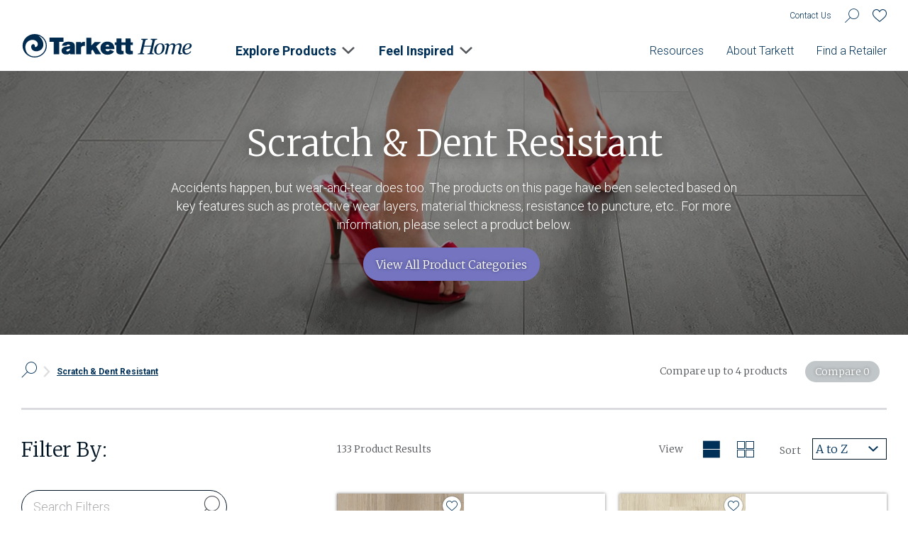

--- FILE ---
content_type: text/html; charset=utf-8
request_url: https://tarketthome.com/product-search?referrer=Scratch-%26-Dent-Resistant&KeyFeatures%5B%5D=Scratch+%26+Dent+Resistant
body_size: 67539
content:




<!DOCTYPE html>
<html lang="en-us" dir="ltr">

<head>
    <meta charset="utf-8">
    <meta http-equiv="X-UA-Compatible" content="IE=edge">
    <title>View All Products | Tarkett Home</title>

    <meta name="description" content="Discover Tarkett flooring products that are designed to withstand wear and tear, and are scratch and dent resistant. Learn more about key product features.">
    <meta name="keywords" content="" />
    <meta name="viewport" content="width=device-width, initial-scale=1">

    <meta property="og:title" content="View All Products | Tarkett Home">
    <meta property="og:site_name" content="Tarkett">
    
    <meta property="og:description" content="Discover Tarkett flooring products that are designed to withstand wear and tear, and are scratch and dent resistant. Learn more about key product features.">
    <meta property="og:image" content="">
    <meta property="og:image:secure_url" content="">
    <meta property="og:type" content="article">

    <link rel="preload" href="/Content/assets/fonts/icomoon.ttf?t1f6f" as="font" type="font/ttf" crossorigin />
    <link rel="preconnect" href="https://unpkg.com" />
    <link rel="preconnect" href="https://fonts.gstatic.com" />

    <link href="https://fonts.googleapis.com/css2?family=Merriweather:ital,wght@0,300;0,700;1,300&amp;family=Roboto:ital,wght@0,300;0,700;1,300;1,700&amp;display=swap" rel="stylesheet" />
    <link href="/Content/assets/css/main.css?v=2023.04.21" rel="stylesheet" media="screen">
    <link href="/Content/assets/css/print.css?v=2023.04.21" rel="stylesheet" media="print">

        <link href="/Content/assets/css/main-internal.css?v=2023.04.21" rel="stylesheet" media="screen">

    <!-- Google Tag Manager -->
    <script>
    (function (w, d, s, l, i) {
            w[l] = w[l] || []; w[l].push({
                'gtm.start':
                    new Date().getTime(), event: 'gtm.js'
            }); var f = d.getElementsByTagName(s)[0],
                j = d.createElement(s), dl = l != 'dataLayer' ? '&l=' + l : ''; j.async = true; j.src =
                    'https://www.googletagmanager.com/gtm.js?id=' + i + dl; f.parentNode.insertBefore(j, f);
        })(window, document, 'script', 'dataLayer', 'GTM-TZRHF5N');</script>
    <!-- End Google Tag Manager -->

    <link rel="icon" href="/Content/assets/favicon/favicon-32x32.png" sizes="32x32" />
    <link rel="icon" href="/Content/assets/favicon/favicon-192x192.png" sizes="192x192" />
    <link rel="apple-touch-icon" href="/Content/assets/favicon/favicon-180x180.png" />
    <meta name="msapplication-TileImage" content="/Content/assets/favicon/favicon-270x270.png" />

    
</head>

<body class=" ">
    <!-- Google Tag Manager (noscript) -->
    <noscript>
        <iframe src="https://www.googletagmanager.com/ns.html?id=GTM-TZRHF5N"
                height="0" width="0" style="display:none;visibility:hidden"></iframe>
    </noscript>
    <!-- End Google Tag Manager (noscript) -->
    


    <header id="site-header" class="site-header">
        <a href="#" role="button" class="btn skip-main-menu-btn">Skip to content</a>
        <div class="container site-header__util-container">
            <nav id="header-nav__util-nav" class="header-nav__util-nav" role="navigation" aria-label="utility site navigation">
                <ul>
                                            <li class="dk-nav-only"><a href="/Contact-Us">Contact Us</a></li>
                        <li>
                            <button class="btn-as-link s-site-search">
                                <i class="ico i-search-glass"><span class="sr-only">search our site</span></i>
                            </button>
                        </li>
                        
                        <li>
                            <button class="btn-as-link site-header__btn-favorite s-btn-favorite-products">
                                <span id="v-btn-favorite" class="btn-favorite">
                                    <btn-favorite v-bind:favorites="favorites"
                                                  v-bind:amount="amount"></btn-favorite>
                                </span>
                            </button>
                        </li>

                        
                    </ul>
            </nav>
        </div>
        <div class="site-header__cont-div"></div>
        <div class="container site-header__main-container">
            <div class="flex-m lg-flex-b flex-space-b">
                <a href="/" class="logo logo--header">
                    <span class="sr-only">Tarkett Home, navigate to home</span>
                </a>

                <button type="button" class="mobile-nav-btn" id="main-nav-mobile-btn">
                    <span class="mobile-nav-btn__inner">
                        <span class="nav-hmbr-bar nav-top-bar"></span>
                        <span class="nav-hmbr-bar nav-mid-bar"></span>
                        <span class="nav-hmbr-bar nav-bot-bar"></span>
                        <span class="sr-only">Enable mobile navigation</span>
                    </span>
                </button>
                
                <nav id="header-nav__main-nav" class="header-nav__main-nav" role="navigation" aria-label="primary site navigation">
                    <ul class="main-nav__nav-primary">
                        <li> 
                            <a href="/" role="button" data-popup-src="#mega-menu--explore-products" class="s-mega-menu">Explore Products</a>
                            <ul class="nav-product-list">
                                <li class="nav-product-list__li">
                                    <strong class="eyebrow tab-element">Product Type</strong>
                                </li>
                                    <li class="nav-product-list__li">
                                        <a href="/Products/Carpet" class="no-deco">
                                                <img src="/Content/assets/images/cleardot.gif" data-src="/TarkettResidential/media/Tarkett-Residential/Icons/CTA/Carpet.png?ext=.png" alt="" aria-hidden="true" />
                                            <span class="link--arrow">Carpet</span>
                                        </a>
                                    </li> 
                                    <li class="nav-product-list__li">
                                        <a href="/Products/Hard-Flooring/Hardwood" class="no-deco">
                                                <img src="/Content/assets/images/cleardot.gif" data-src="/TarkettResidential/media/Tarkett-Residential/Product%20Images/Hardwood/HardwoodIcon.png?ext=.png" alt="" aria-hidden="true" />
                                            <span class="link--arrow">Hardwood</span>
                                        </a>
                                    </li> 
                                    <li class="nav-product-list__li">
                                        <a href="/Products/Hard-Flooring/LVT" class="no-deco">
                                                <img src="/Content/assets/images/cleardot.gif" data-src="/TarkettResidential/media/Tarkett-Residential/Icons/CTA/Hard-Flooring.png?ext=.png" alt="" aria-hidden="true" />
                                            <span class="link--arrow">Luxury Vinyl Tile &amp; Plank</span>
                                        </a>
                                    </li> 
                                    <li class="nav-product-list__li">
                                        <a href="/Products/Hard-Flooring/Laminate" class="no-deco">
                                                <img src="/Content/assets/images/cleardot.gif" data-src="/TarkettResidential/media/Tarkett-Residential/Icons/CTA/Hard-Flooring.png?ext=.png" alt="" aria-hidden="true" />
                                            <span class="link--arrow">Laminate</span>
                                        </a>
                                    </li> 
                                    <li class="nav-product-list__li">
                                        <a href="/Products/Hard-Flooring/Luxury-Sheet" class="no-deco">
                                                <img src="/Content/assets/images/cleardot.gif" data-src="/TarkettResidential/media/Tarkett-Residential/Icons/CTA/CTA-LuxurySheet-(2).png?ext=.png" alt="" aria-hidden="true" />
                                            <span class="link--arrow">Luxury Sheet</span>
                                        </a>
                                    </li> 
                                    <li class="nav-product-list__li">
                                        <a href="/Products/Artificial-Turf" class="no-deco">
                                                <img src="/Content/assets/images/cleardot.gif" data-src="/TarkettResidential/media/Tarkett-Residential/Icons/ArtificialTurfIcon_120x120.png?ext=.png" alt="" aria-hidden="true" />
                                            <span class="link--arrow">Artificial Turf</span>
                                        </a>
                                    </li> 
                                    <li class="nav-product-list__li">
                                        <a href="/Products/Accessories" class="no-deco">
                                                <img src="/Content/assets/images/cleardot.gif" data-src="/TarkettResidential/media/Tarkett-Residential/Icons/CTA/Accessories.png?ext=.png" alt="" aria-hidden="true" />
                                            <span class="link--arrow">Accessories</span>
                                        </a>
                                    </li> 
                                <li class="nav-product-list__li">
                                    <strong class="eyebrow tab-element">Room Type</strong>
                                </li>
                                    <li class="nav-product-list__li">
                                        <a href="/product-search?referrer=Kitchen&amp;Rooms[]=Kitchen" class="no-deco">
                                                <img src="/Content/assets/images/cleardot.gif" data-src="/TarkettResidential/media/Tarkett-Residential/Icons/CTA/Kitchen_1.png?ext=.png" alt="" aria-hidden="true" />
                                            <span class="link--arrow">Kitchen</span>
                                        </a>
                                    </li>
                                    <li class="nav-product-list__li">
                                        <a href="/product-search?referrer=Bathroom&amp;Rooms[]=Bathroom" class="no-deco">
                                                <img src="/Content/assets/images/cleardot.gif" data-src="/TarkettResidential/media/Tarkett-Residential/Icons/CTA/Bathroom_1.png?ext=.png" alt="" aria-hidden="true" />
                                            <span class="link--arrow">Bathroom</span>
                                        </a>
                                    </li>
                                    <li class="nav-product-list__li">
                                        <a href="/product-search?referrer=Living-Areas&amp;Rooms[]=Living+Areas" class="no-deco">
                                                <img src="/Content/assets/images/cleardot.gif" data-src="/TarkettResidential/media/Tarkett-Residential/Icons/CTA/LivingArea.png?ext=.png" alt="" aria-hidden="true" />
                                            <span class="link--arrow">Living Areas</span>
                                        </a>
                                    </li>
                                    <li class="nav-product-list__li">
                                        <a href="/product-search?referrer=3-Season-Rooms&amp;Rooms[]=3-Season+Rooms" class="no-deco">
                                                <img src="/Content/assets/images/cleardot.gif" data-src="/TarkettResidential/media/Tarkett-Residential/Icons/CTA/All-Home.png?ext=.png" alt="" aria-hidden="true" />
                                            <span class="link--arrow">3-Season Room</span>
                                        </a>
                                    </li>
                                    <li class="nav-product-list__li">
                                        <a href="/product-search?referrer=Basements&amp;Rooms[]=Basements" class="no-deco">
                                                <img src="/Content/assets/images/cleardot.gif" data-src="/TarkettResidential/media/Tarkett-Residential/Icons/CTA/Basement.png?ext=.png" alt="" aria-hidden="true" />
                                            <span class="link--arrow">Basement</span>
                                        </a>
                                    </li>
                                    <li class="nav-product-list__li">
                                        <a href="/product-search?referrer=Light-Commercial&amp;Rooms[]=Light+Commercial" class="no-deco">
                                                <img src="/Content/assets/images/cleardot.gif" data-src="/TarkettResidential/media/Tarkett-Residential/Icons/CTA/MainStreet.png?ext=.png" alt="" aria-hidden="true" />
                                            <span class="link--arrow">Light Commercial</span>
                                        </a>
                                    </li>
                            </ul>
                        </li>
                        <li>
                            <a href="/" role="button" data-popup-src="#mega-menu--feel-inspired" class="s-mega-menu">Feel Inspired</a>
                            <ul>
                                    <li><a href="/Articles/September-2025/Make-the-Cut-Rug-Program">Make the Cut Custom Rug Program</a></li>
                                    <li><a href="/Articles/August-2025/2025-Cloud-9-Launch">Discover the 2025 Cloud 9&#174; Launch: Style, Comfort &amp; Performance</a></li>
                                    <li><a href="/Articles/June-2024/Introducing-ShoreFlor-Waterproof-Laminate">Introducing ShoreFlor™ Waterproof Laminate</a></li>
                                    <li><a href="/Articles/April-2024/Transform-Your-Home-with-Turf">Transform Your Home with Turf</a></li>
                                <li><a href="/Articles">View All Articles</a></li>
                                    <li><a target="" href="/Flooring-Wizard">Flooring Wizard</a></li>
                                    <li><a target="_blank" href="https://tarkett.chameleonpower.com/">Flooring Visualizer</a></li>
                            </ul>
                        </li>
                    </ul>
                    <ul class="main-nav__nav-secondary">
                        <li>
                            <a href="#">Resources</a>
                            <ul>
                                    <li><a href="/Document-Center">Document Center</a></li>
                                    <li><a href="/FAQs">FAQs</a></li>
                            </ul>
                        </li>
                        <li>
                            <a href="#">About Tarkett</a>
                            <ul>
                                    <li><a href="/Who-We-Are">Who We Are</a></li>
                                    <li><a href="/Our-Approach-to-Sustainability">Our Approach to Sustainability</a></li>
                                    <li><a href="/News">News</a></li>
                                    <li><a href="https://commercial.tarkett.com/careers-at-tarkett">Careers</a></li>
                            </ul>
                        </li>
                            <li class="mb-nav-li-plain mb-nav-li-plain--last-dk mb-nav-li-plain--first"><a href="/Find-a-Retailer">Find a Retailer</a></li>
                                                                            <li class="mb-nav-only mb-nav-li-plain"><a href="/Contact-Us">Contact Us</a></li>
                    </ul>
                </nav>
            </div>
        </div>
    </header>

    <div class="hide" aria-hidden="true">
        <div class="mega-menu__menu" id="mega-menu--explore-products">
            <div class="container">
                <div class="row">
                    <div class="lg-col-3">
                        <h3 class="eyebrow">Explore Product Categories</h3>
                        <img src="/Content/assets/images/cleardot.gif" data-src="/TarkettResidential/media/Tarkett-Residential/Explore%20Product%20Categories/Explore-Product-Categories-400x320.jpg?ext=.jpg" alt="" aria-hidden="true">
                        <ul class="mega-menu__list">
                            <li><a href="/Explore-Product-Categories">Learn About Product Categories</a></li>
                        </ul>
                    </div>
                    
                    <div class="lg-col-1 vr"></div>

                    <div class="lg-col-4 vr vr--r">
                        <div class="lg-width-10">
                            <h3 class="eyebrow">Explore by Product Type</h3>
                            <p></p>
                            <ul class="nav-product-list columns lg-columns-2">
                                    <li class="nav-product-list__li">
                                        <a href="/Products/Carpet" class="no-deco">
                                                <img src="/Content/assets/images/cleardot.gif" data-src="/TarkettResidential/media/Tarkett-Residential/Icons/CTA/Carpet.png?ext=.png" alt="" aria-hidden="true" />
                                            <span class="link--arrow">Carpet</span>
                                        </a>
                                    </li>
                                    <li class="nav-product-list__li">
                                        <a href="/Products/Hard-Flooring/Hardwood" class="no-deco">
                                                <img src="/Content/assets/images/cleardot.gif" data-src="/TarkettResidential/media/Tarkett-Residential/Product%20Images/Hardwood/HardwoodIcon.png?ext=.png" alt="" aria-hidden="true" />
                                            <span class="link--arrow">Hardwood</span>
                                        </a>
                                    </li>
                                    <li class="nav-product-list__li">
                                        <a href="/Products/Hard-Flooring/LVT" class="no-deco">
                                                <img src="/Content/assets/images/cleardot.gif" data-src="/TarkettResidential/media/Tarkett-Residential/Icons/CTA/Hard-Flooring.png?ext=.png" alt="" aria-hidden="true" />
                                            <span class="link--arrow">Luxury Vinyl Tile &amp; Plank</span>
                                        </a>
                                    </li>
                                    <li class="nav-product-list__li">
                                        <a href="/Products/Hard-Flooring/Laminate" class="no-deco">
                                                <img src="/Content/assets/images/cleardot.gif" data-src="/TarkettResidential/media/Tarkett-Residential/Icons/CTA/Hard-Flooring.png?ext=.png" alt="" aria-hidden="true" />
                                            <span class="link--arrow">Laminate</span>
                                        </a>
                                    </li>
                                    <li class="nav-product-list__li">
                                        <a href="/Products/Hard-Flooring/Luxury-Sheet" class="no-deco">
                                                <img src="/Content/assets/images/cleardot.gif" data-src="/TarkettResidential/media/Tarkett-Residential/Icons/CTA/CTA-LuxurySheet-(2).png?ext=.png" alt="" aria-hidden="true" />
                                            <span class="link--arrow">Luxury Sheet</span>
                                        </a>
                                    </li>
                                    <li class="nav-product-list__li">
                                        <a href="/Products/Artificial-Turf" class="no-deco">
                                                <img src="/Content/assets/images/cleardot.gif" data-src="/TarkettResidential/media/Tarkett-Residential/Icons/ArtificialTurfIcon_120x120.png?ext=.png" alt="" aria-hidden="true" />
                                            <span class="link--arrow">Artificial Turf</span>
                                        </a>
                                    </li>
                                    <li class="nav-product-list__li">
                                        <a href="/Products/Accessories" class="no-deco">
                                                <img src="/Content/assets/images/cleardot.gif" data-src="/TarkettResidential/media/Tarkett-Residential/Icons/CTA/Accessories.png?ext=.png" alt="" aria-hidden="true" />
                                            <span class="link--arrow">Accessories</span>
                                        </a>
                                    </li>
                            </ul>
                        </div>
                    </div>
                  
                    <div class="lg-col-4 lg-flex-r">
                        <div class="lg-width-10">
                            <h3 class="eyebrow">Explore Products by Room Type</h3>
                            <p></p>
                            <ul class="nav-product-list columns lg-columns-2">
                                    <li class="nav-product-list__li">
                                        <a href="/product-search?referrer=Kitchen&amp;Rooms[]=Kitchen" class="no-deco">
                                                <img src="/Content/assets/images/cleardot.gif" data-src="/TarkettResidential/media/Tarkett-Residential/Icons/CTA/Kitchen_1.png?ext=.png" alt="" aria-hidden="true" />
                                            <span class="link--arrow">Kitchen</span>
                                        </a>
                                    </li>
                                    <li class="nav-product-list__li">
                                        <a href="/product-search?referrer=Bathroom&amp;Rooms[]=Bathroom" class="no-deco">
                                                <img src="/Content/assets/images/cleardot.gif" data-src="/TarkettResidential/media/Tarkett-Residential/Icons/CTA/Bathroom_1.png?ext=.png" alt="" aria-hidden="true" />
                                            <span class="link--arrow">Bathroom</span>
                                        </a>
                                    </li>
                                    <li class="nav-product-list__li">
                                        <a href="/product-search?referrer=Living-Areas&amp;Rooms[]=Living+Areas" class="no-deco">
                                                <img src="/Content/assets/images/cleardot.gif" data-src="/TarkettResidential/media/Tarkett-Residential/Icons/CTA/LivingArea.png?ext=.png" alt="" aria-hidden="true" />
                                            <span class="link--arrow">Living Areas</span>
                                        </a>
                                    </li>
                                    <li class="nav-product-list__li">
                                        <a href="/product-search?referrer=3-Season-Rooms&amp;Rooms[]=3-Season+Rooms" class="no-deco">
                                                <img src="/Content/assets/images/cleardot.gif" data-src="/TarkettResidential/media/Tarkett-Residential/Icons/CTA/All-Home.png?ext=.png" alt="" aria-hidden="true" />
                                            <span class="link--arrow">3-Season Room</span>
                                        </a>
                                    </li>
                                    <li class="nav-product-list__li">
                                        <a href="/product-search?referrer=Basements&amp;Rooms[]=Basements" class="no-deco">
                                                <img src="/Content/assets/images/cleardot.gif" data-src="/TarkettResidential/media/Tarkett-Residential/Icons/CTA/Basement.png?ext=.png" alt="" aria-hidden="true" />
                                            <span class="link--arrow">Basement</span>
                                        </a>
                                    </li>
                                    <li class="nav-product-list__li">
                                        <a href="/product-search?referrer=Light-Commercial&amp;Rooms[]=Light+Commercial" class="no-deco">
                                                <img src="/Content/assets/images/cleardot.gif" data-src="/TarkettResidential/media/Tarkett-Residential/Icons/CTA/MainStreet.png?ext=.png" alt="" aria-hidden="true" />
                                            <span class="link--arrow">Light Commercial</span>
                                        </a>
                                    </li>
                            </ul>
                        </div>
                    </div>
                    
                </div>
            </div>
        </div>



         <div class="mega-menu__menu" id="mega-menu--feel-inspired">
            <div class="container">
                <div class="row">
                    <div class="lg-col-3">
                        <strong class="eyebrow">Featured Article</strong>
                        <ul class="mega-menu__recent-blogs-list">
                            <li><a href="/Articles/September-2025/Make-the-Cut-Rug-Program" class="mega-menu__feat-blog-post">Make the Cut Custom Rug Program</a></li>
                            <li><a href="/Articles">View All Articles</a></li>
                        </ul>
                    </div>
                    <div class="lg-col-2">
                        <img src="/Content/assets/images/cleardot.gif" data-src="/TarkettResidential/media/Tarkett-Residential/Blogs/makeTheCut_600x741.jpg?ext=.jpg" alt="Tarkett Home’s Make the Cut custom rug program" aria-hidden="true" />
                    </div>
                    <div class="vr  lg-col-2"></div>
                    <div class="lg-col-3">
                        <strong class="eyebrow">Recent Articles</strong>
                        <ul class="mega-menu__recent-blogs-list">
                                <li><a href="/Articles/August-2025/2025-Cloud-9-Launch">Discover the 2025 Cloud 9&#174; Launch: Style, Comfort &amp; Performance</a></li>
                                <li><a href="/Articles/June-2024/Introducing-ShoreFlor-Waterproof-Laminate">Introducing ShoreFlor™ Waterproof Laminate</a></li>
                                <li><a href="/Articles/April-2024/Transform-Your-Home-with-Turf">Transform Your Home with Turf</a></li>

                            <li><a href="/Articles">View All Articles</a></li>
                        </ul>
                    </div>

                    <div class="lg-col-2"> 
                        <strong class="eyebrow">Flooring Tools</strong>
                        <ul class="mega-menu__list">
                                <li><a target="" href="/Flooring-Wizard">Flooring Wizard</a></li>
                                <li><a target="_blank" href="https://tarkett.chameleonpower.com/">Flooring Visualizer</a></li>
                        </ul>
                    </div>
                </div>
            </div>
        </div>

        

        <div class="site-search-dialog" id="site-search-dialog">
            <form action="/Site-Search" method="GET" name="site-search-dialog__form">
                <label class="h1" for="site-search-dialog__input">Search</label>
                <div class="site-search-dialog__input-wrapper">
                    <input type="search" name="searchTerm" id="site-search-dialog__input" defaultValue="" placeholder="Search&hellip;" />
                    <button class="site-search-dialog__submit" type="submit">
                        <i class="ico i-search-glass">
                            <span class="sr-only">search our site</span>
                        </i>
                    </button>
                </div>
                <fieldset class="site-search-dialog__filters inputs--horizontal native-check">
                    
                    <legend class="font-size-1p125 block mb--12">Filter (Optional)</legend>
                    <div class="input input--checkbox">
                        <input type="checkbox" id="site-search-dialog__filter-products" name="DocTypes[]" value="Products" checked="checked" />
                        <i class="input__marker"></i>
                        <label for="site-search-dialog__filter-products">Products</label>
                    </div>
                    <div class="input input--checkbox">
                        <input type="checkbox" id="site-search-dialog__filter-documents" name="DocTypes[]" value="Documents" checked="checked" />
                        <i class="input__marker"></i>
                        <label for="site-search-dialog__filter-documents">Documents</label>
                    </div>
                    
                </fieldset>
            </form>
        </div>

        <div id="v-favorite-products" class="favorite-products-dialog ps" role="dialog">
            <h2 class="h1">Favorite Products</h2>
            <p>With so many perfect options, you can use this page to collect the ones you love! After you&rsquo;ve made your decision, the Find a Retailer tool is also available to help find local ways to purchase your flooring.&nbsp;</p>
            <div class="si__header flex-space-b flex-m" role="toolbar">
                <span class="si__header-results-text"><product-result-amount v-bind:amount="productsAmount"></product-result-amount> Products</span>

                <ul class="si__header-view">
                    <li class="si__header-view-compare-li"> 
                        <button 
                            v-bind:disabled="compareData.length < 2"
                            title="Compare up to 4 products"
                            type="button" v-on:click="goToComparePage('/compare-products')" 
                            class="btn btn--mini">
                                Compare ({{compareData.length}}) 
                        </button>
                    </li>
                    <li>
                        <label>Email List</label>
                        <button type="button" class="btn-as-link si__header-view-btn" v-on:click="emailFavoritedItems">
                            <i class="ico i-email">
                                <span class="sr-only">Email List</span>
                            </i>
                        </button>

                    </li>
                    <li>
                        <label for="si__header-view-sort-sp">Sort</label>
                        <select id="si__header-view-sort-sp" v-model="sortInput" v-bind:required="true" v-on:change="getProducts">
                            <option v-for="option in sortOptions"
                                    v-bind:value="option.value"
                                    v-bind:selected="option.selected">
                                {{option.text}}
                            </option>
                        </select>
                    </li>
                </ul>
            </div>
            <div class="loader" v-if="itemsLoader">
                <div class="component__loader">
                    <div class="component__loader-text">Loading&hellip;</div>
                    <div class="lds-grid">
                            <div></div>
                            <div></div>
                            <div></div>
                            <div></div>
                            <div></div>
                            <div></div>
                            <div></div>
                            <div></div>
                            <div></div>
                    </div>
                </div>
            </div>
            <ul class="si__results-list si__results-list--compare vp--3-b">
                <product-search-item v-for="item in items" v-bind:key="item.id"
                    v-bind:id="item.id"
                    v-bind:favorited="getFavoriteStatus(item.id)"
                    v-bind:compare="getCompareStatus(item.id)"
                    v-bind:title="item.title"
                    v-bind:img="item.img"
                    v-bind:alt-text="item.altText"
                    v-bind:style-name="item.style"
                    v-bind:type="item.type"
                    v-bind:style-url="item.styleUrl"
                    v-bind:product-url="item.productUrl"
                    v-on:add-compare-item="addCompareItem(item.id)"
                    v-on:add-favorite-item="addFavoriteItem(item)"
                    v-bind:show-quick-view="false"></product-search-item>
            </ul>
        </div>
    </div>

    <main class="body-content ">
        





<div class="bg-area bg-area--page-inner-hero">
        <figure data-bg-src="/TarkettResidential/media/Tarkett-Residential/Products%20Results/StainDent-Mobile.jpg?ext=.jpg" class="bg-area__bg md-up-hide"></figure>
            <figure data-bg-src="/TarkettResidential/media/Tarkett-Residential/Products%20Results/StainDent-Desktop.jpg?ext=.jpg" class="bg-area__bg md-up-show s-parallax-bg"></figure>

    <div class="bg-area__content flex-m">
        <div class="container">
            <div class="row flex-c">
                <div class="lg-col-8 text-c text--inverse font-size-1p125 lg-font-size-1p25">
                    <h1>Scratch &amp; Dent Resistant</h1>
                    <p>Accidents happen, but wear-and-tear does too. The products on this page have been selected based on key features such as protective wear layers, material thickness, resistance to puncture, etc.. For more information, please select a product below.</p>

                        <a href="/Explore-Product-Categories" class="btn btn--inverse">View All Product Categories</a>
                                    </div>
            </div>
        </div>
    </div>
</div>
  

<div id="v-product-search" class="container vm-b si s-paged-items-top v-app" v-cloak="">
    <div class="si__util-bar flex-space-b flex-m">
        <nav aria-label="Breadcrumb" class="breadcrumb breadcrumb--inline">
            <ol class="breadcrumb__list">
                <li class="breadcrumb__li-first">
                    <a href="/product-search">
                        <i class="ico i-search-glass">
                            <span class="sr-only">Search Page or Home Page?</span>
                        </i>
                    </a>
                </li>
                    <li>
                        <a href="/product-search?referrer=Scratch-%26-Dent-Resistant&amp;KeyFeatures[]=Scratch+%26+Dent+Resistant" aria-current="page">Scratch &amp; Dent Resistant</a>
                    </li>
            </ol>
        </nav>
        <div class="si__header-compare">
            <span class="si__header-compare-text">
                Compare up to 4 products
            </span>
            <button 
                v-bind:disabled="compareData.length < 2"
                type="button" v-on:click="goToComparePage('/compare-products')" 
                class="btn btn--mini">
                    Compare {{compareData.length}}
            </button>
        </div>
    </div>
    <h2 class="sr-only">Product Filters</h2>
    <div class="row flex-c lg-flex-space-b">
        <div class="md-col-8 lg-col-3 si__filters">
            <button type="button"
                    class="btn btn--mini wide-12 s-si__btn-enable-filter-mb si__btn-enable-filter-mb lg-up-hide"
                    v-on:click="filterMobileOpen = true">
                Filter Results
            </button>
            <div class="lg-up-show">
                <form class="s-product-search-filters" id="s-product-search-filters">
                    <div class="si__filter-by">
                        <label class="h3" for="si__filter-by-input">Filter By:</label>
                        <div class="si__filter-by-input-wrapper">
                            <input type="search" id="si__filter-by-input" 
                                class="si__filter-by-input" 
                                placeholder="Search Filters" 
                                v-model="filterFinderInput" 
                            />
                            <div class="si__filter-by-button" aria-hidden="true">
                                <i class="ico i-search-glass"></i>
                            </div>
                        </div>
                    </div>

                    <ul class="inline-ul si__filtered-btns-list" v-if="itemSelectedFiltersFlat.length && showFilterBtnsList">
                        <li v-for="item in itemSelectedFiltersFlat">
                            <button type="button"
                                    v-on:click="removeFilterTag(item)"
                                    v-bind:key="item.id"
                                    class="btn tag tag--btn tag--blue-tarkett"
                                    v-bind:title="'Remove ' + item.label + ' filter'">
                                <i class="ico i-close"><span class="sr-only">Remove</span></i>
                                {{item.label}}
                            </button>
                        </li>
                    </ul>

                    <button type="button"
                            v-on:click="filtersReset"
                            class="btn btn--secondary btn--mini wide-12">
                        Reset Filters
                    </button>

                    <div class="si__filtered-filters" v-show="filterFinderInput !== ''">

                        <ul class="inline-ul block-li" id="filterFoundList" aria-label="Found Filters">
                            <li v-if="notFound"><strong>No Results</strong></li>
                            <li v-for="filter in filterFinderFound" 
                                v-bind:key="filter.id" 
                                v-bind:id="filter.id + '_find_li'"
                                v-bind:class="{'is-hidden': !filter.visible}"
                            >
                                <input-checkbox v-model:checked="filter.checked"
                                                v-bind:checked="filter.checked"
                                                v-bind:id="filter.id +'_find'"
                                                v-bind:name="filter.name"
                                                v-bind:label="filter.label"
                                                v-bind:color="filter.color"
                                                v-on:change="checkForFilterItemsVisible"></input-checkbox>
                            </li>
                        </ul>
                    </div>
                    <div v-show="filterFinderInput === ''" class="si__filter-collapse collapse collapse--filter">
                        <div class="loader" v-if="itemFiltersLoader">
                            <div class="component__loader">
                                <div class="component__loader-text">Loading&hellip;</div>
                                <div class="lds-grid">
                                        <div></div>
                                        <div></div>
                                        <div></div>
                                        <div></div>
                                        <div></div>
                                        <div></div>
                                        <div></div>
                                        <div></div>
                                        <div></div>
                                </div>
                            </div>
                        </div>
                        <collapse-item v-for="(item, index) in itemFilters" v-bind:key="item.id"
                                       v-bind:item-open="index === 0 || item.hasCheckedFilter"
                                       v-bind:item-id="item.id"
                                       v-bind:item-title-css="'si__filter-title'"
                                       v-bind:item-title="item.name"
                                       v-bind:item-css="'si__filter-item'"
                                       v-bind:btn-css="'si__filter-item-btn'"
                                       v-show="item.visible">
                            <fieldset class="si__filter-fieldset">
                                <legend>{`{{item.name}}`}</legend>
                                <ul class="inline-ul block-li">
                                    <li v-for="filter in item.filters" 
                                        v-bind:key="filter.id" 
                                        v-bind:class="{'is-hidden': !filter.visible}"
                                        v-bind:id="filter.id"
                                    >
                                        <input-checkbox v-model:checked="filter.checked"
                                                        v-bind:checked="filter.checked"
                                                        v-bind:id="filter.id"
                                                        v-bind:name="filter.name"
                                                        v-bind:label="filter.label"
                                                        v-bind:color="filter.color"
                                                        v-on:change="checkForFilterItemsVisible"></input-checkbox>
                                    </li>
                                </ul>
                            </fieldset>
                        </collapse-item>
                    </div>
                    <div class="row">
                        <div class="col-6 lg-col-12">
                            <button type="button"
                                    v-on:click="filtersReset"
                                    class="btn btn--secondary btn--mini wide-12">
                                Reset Filters
                            </button>
                        </div>
                        <div class="col-6 lg-up-hide">
                            <button type="button"
                                    v-on:click="requestFilteredData"
                                    class="btn btn--primary btn--mini wide-12">
                                Apply Filters
                            </button>
                        </div>
                    </div>
                </form>
            </div>
        </div>

        <div class="md-col-8 lg-col-9 xl-col-8 lg-offset-1 si__results-outer">
            <header class="si__header flex-space-b flex-m">
                <ul class="si__header-view lg-order-1">
                    <li>
                        <label>View</label>
                        <button type="button" class="si__header-view-btn" v-on:click="changeProductView(false)">
                            <i class="ico" v-bind:class="{'i-view-long--selected': !productViewSmall, 'i-view-long': productViewSmall}">
                                <span class="sr-only">View Large {{!productViewSmall ? 'Selected': 'Unselected'}}</span>
                            </i>
                        </button>

                        <button type="button" class="si__header-view-btn" v-on:click="changeProductView(true)">
                            <i class="ico" v-bind:class="{'i-view-grid--selected': productViewSmall, 'i-view-grid': !productViewSmall}">
                                <span class="sr-only">View Small {{productViewSmall ? 'Selected': 'Unselected'}}</span>
                            </i>
                        </button>
                    </li>
                    <li>
                        <label for="si__header-view-sort">Sort</label>
                        <select id="si__header-view-sort" v-model="sortInput" v-bind:required="true" v-on:change="sortBy">
                            <option v-for="opt in sortOptions"
                                    v-bind:value="opt.value"
                                    v-bind:selected="opt.selected">
                                {{opt.text}}
                            </option>

                        </select>
                    </li>
                </ul>

                <span class="si__header-results-text">
                    <product-result-amount v-bind:amount="items.total"></product-result-amount> Product Results
                </span>
            </header>
            <div class="si__results-section">
                <div class="si__results" v-bind:class="[!productViewSmall ? 'si__results--lg' : 'si__results--sm']">
                    <h2 class="sr-only">Found Products</h2>
                    <p class="no-results" v-if="items.total === 0">Sorry, there are no products.</p>
                    <div class="loader" v-if="itemsLoader">
                        <div class="component__loader">
                            <div class="component__loader-text">Loading&hellip;</div>
                            <div class="lds-grid">
                                    <div></div>
                                    <div></div>
                                    <div></div>
                                    <div></div>
                                    <div></div>
                                    <div></div>
                                    <div></div>
                                    <div></div>
                                    <div></div>
                            </div>
                        </div>
                    </div>
                    <transition-group name="fade" tag="ul" class="si__results-list" v-bind:duration="500">
                        <product-search-item 
                            v-for="item in itemsPageSized" v-bind:key="item.id"
                            v-bind:id="item.id"
                            v-bind:is-new="item.isNew || false"
                            v-bind:favorited="getFavoriteStatus(item.id)"
                            v-bind:compare="getCompareStatus(item.id)"
                            v-bind:title="item.title"
                            v-bind:img="item.img"
                            v-bind:alt-text="item.altText"
                            v-bind:style-name="item.style"
                            v-bind:type="item.type"
                            v-bind:product-url="item.productUrl"
                            v-bind:style-url="item.styleUrl"
                            v-on:add-compare-item="addCompareItem(item.id)"
                            v-on:add-favorite-item="addFavoriteItem(item)"
                            v-on:quick-view="quickView" ></product-search-item>
                    </transition-group>

                    <pager v-bind:total-pages="totalPages"
                        v-bind:current-index="currentIndex"
                        v-bind:page-size="pageSize"
                        v-on:previous-page="previousPage"
                        v-on:change-page="changePage"
                        v-on:next-page="nextPage">
                    </pager>
                </div>
            </div>
        </div>
    </div>

<div class="hide">
    <div id="s-quick-view-popup-el"></div>
    <div id="s-quick-view-popup-content">
        <div class="loader loader--spinner" v-if="itemLoader">
            <div class="component__loader">
                <div class="component__loader-text">Loading&hellip;</div>
                <div class="lds-grid">
                        <div></div>
                        <div></div>
                        <div></div>
                        <div></div>
                        <div></div>
                        <div></div>
                        <div></div>
                        <div></div>
                        <div></div>
                </div>
            </div>
        </div>
        <product-quick-view-item v-bind:id="quickViewItem.id"
            v-bind:img-src="quickViewItem.img"
            v-bind:img-loading = "quickViewItem.imgLoading"
            v-bind:title="quickViewItem.title"
            v-bind:style-name="quickViewItem.line"
            v-bind:description="quickViewItem.description"
            v-bind:key-features="quickViewItem.keyFeatures"
            v-bind:document-url="quickViewItem.productUrl"
            v-bind:favorited="getFavoriteStatus(quickViewItem.id)"
            v-bind:view-in-room="quickViewItem.viewInRoom"
            v-on:add-compare-item="addCompareItem(quickViewItem.id)"
            v-on:add-favorite-item="addFavoriteItem(quickViewItem)" ></product-quick-view-item>
    </div>
</div>

</div>

    </main>
    


<div class="bg bg--brand-blue-dark site-footer-cta-bar">
    <div class="container lg-vp--2">
        <h2 class="sr-only">Related Content</h2>
        <div class="row rs lg-rs--2">
                <div class="lg-col-4 flex-c site-footer-cta-bar__cta text-c lg-rs__item">
                    <aside class="xl-wide-6" aria-label="Contact Us">
                        <h3 class="site-footer-cta-bar__cta-title">Contact Us</h3>
                        <p>Have a question? Reach out to our team.</p>
                        <a href="/Contact-Us" target="_self" class="btn btn--inverse">Contact Us</a>
                    </aside>
                </div>
                <div class="lg-col-4 flex-c site-footer-cta-bar__cta text-c lg-rs__item">
                    <aside class="xl-wide-6" aria-label="Find a Retailer">
                        <h3 class="site-footer-cta-bar__cta-title">Find a Retailer</h3>
                        <p>See where Tarkett is available near you!</p>
                        <a href="/Find-a-Retailer" target="_self" class="btn btn--inverse">Find a Retailer</a>
                    </aside>
                </div>
                <div class="lg-col-4 flex-c site-footer-cta-bar__cta text-c lg-rs__item">
                    <aside class="xl-wide-6" aria-label="Visualize It">
                        <h3 class="site-footer-cta-bar__cta-title">Visualize It</h3>
                        <p>Virtually test Tarkett flooring in your rooms.</p>
                        <a href="https://tarkett.chameleonpower.com" target="_blank" class="btn btn--inverse">Get Started</a>
                    </aside>
                </div>
        </div>
    </div>
</div>
<footer id="site-footer" class="site-footer">
    <div class="container">
        <div class="row site-footer__nav s-site-footer__nav">
            <div class="xl-col-8 lg-vm--3-b">
                <h2 class="h3 lg-up-show">Explore Products</h2>
                <div class="row">
                    <div class="lg-col-6">
                        <div class="collapse__item site-footer__nav-product">
                            <div class="collapse__header">
                                <h3 class="lg-eyebrow">Product Type</h3>
                                <a href="#site-footer__nav--product-type"
                                   class="collapse__btn lg-up-hide"
                                   role="button"
                                   aria-expanded="false"
                                   aria-controls="site-footer__nav--product-type">
                                    <i class="ico i-arrow-b"><span class="sr-only">Toggle Menu</span></i>
                                </a>
                            </div>
                            <div class="collapse__body" id="site-footer__nav--product-type">
                                <ul class="nav-product-list columns columns-2">
                                            <li class="nav-product-list__li">
                                                <a href="/product-search?referrer=Carpet&amp;Products[]=Carpet" class="no-deco">
                                                        <img src="/Content/assets/images/cleardot.gif" data-src="/TarkettResidential/media/Tarkett-Residential/Icons/CTA/Carpet.png?ext=.png" alt="" aria-hidden="true" />
                                                    <span class="link--arrow">Carpet</span>
                                                </a>
                                            </li>
                                            <li class="nav-product-list__li">
                                                <a href="/product-search?referrer=Hardwood&amp;Products[]=Hardwood" class="no-deco">
                                                        <img src="/Content/assets/images/cleardot.gif" data-src="/TarkettResidential/media/Tarkett-Residential/Product%20Images/Hardwood/HardwoodIcon.png?ext=.png" alt="" aria-hidden="true" />
                                                    <span class="link--arrow">Hardwood</span>
                                                </a>
                                            </li>
                                            <li class="nav-product-list__li">
                                                <a href="/product-search?referrer=LVT&amp;Products[]=LVT" class="no-deco">
                                                        <img src="/Content/assets/images/cleardot.gif" data-src="/TarkettResidential/media/Tarkett-Residential/Icons/CTA/Hard-Flooring.png?ext=.png" alt="" aria-hidden="true" />
                                                    <span class="link--arrow">Luxury Vinyl Tile &amp; Plank</span>
                                                </a>
                                            </li>
                                            <li class="nav-product-list__li">
                                                <a href="/product-search?referrer=Laminate&amp;Products[]=Laminate" class="no-deco">
                                                        <img src="/Content/assets/images/cleardot.gif" data-src="/TarkettResidential/media/Tarkett-Residential/Icons/CTA/Hard-Flooring.png?ext=.png" alt="" aria-hidden="true" />
                                                    <span class="link--arrow">Laminate</span>
                                                </a>
                                            </li>
                                            <li class="nav-product-list__li">
                                                <a href="/product-search?referrer=Luxury-Sheet&amp;Products[]=Luxury+Sheet" class="no-deco">
                                                        <img src="/Content/assets/images/cleardot.gif" data-src="/TarkettResidential/media/Tarkett-Residential/Icons/CTA/CTA-LuxurySheet-(2).png?ext=.png" alt="" aria-hidden="true" />
                                                    <span class="link--arrow">Luxury Sheet</span>
                                                </a>
                                            </li>
                                            <li class="nav-product-list__li">
                                                <a href="/product-search?referrer=Artificial-Turf&amp;Products[]=Artificial+Turf" class="no-deco">
                                                        <img src="/Content/assets/images/cleardot.gif" data-src="/TarkettResidential/media/Tarkett-Residential/Icons/ArtificialTurfIcon_120x120.png?ext=.png" alt="" aria-hidden="true" />
                                                    <span class="link--arrow">Artificial Turf</span>
                                                </a>
                                            </li>
                                            <li class="nav-product-list__li">
                                                <a href="/Products/Accessories" class="no-deco">
                                                        <img src="/Content/assets/images/cleardot.gif" data-src="/TarkettResidential/media/Tarkett-Residential/Icons/CTA/Accessories.png?ext=.png" alt="" aria-hidden="true" />
                                                    <span class="link--arrow">Accessories</span>
                                                </a>
                                            </li>
                                </ul>
                            </div>
                        </div>
                    </div>
                    <div class="lg-col-6">
                        <div class="collapse__item site-footer__nav-product">
                            <div class="collapse__header">
                                <h3 class="lg-eyebrow">Room Type</h3>
                                <a href="#site-footer__nav--room-type"
                                   class="collapse__btn lg-up-hide"
                                   role="button"
                                   aria-expanded="false"
                                   aria-controls="site-footer__nav--room-type"><i class="ico i-arrow-b"><span class="sr-only">Toggle Menu</span></i></a>
                            </div>
                            <div class="collapse__body" id="site-footer__nav--room-type">
                                <ul class="nav-product-list columns columns-2">
                                        <li class="nav-product-list__li">
                                            <a href="/product-search?referrer=Kitchen&amp;Rooms[]=Kitchen" class="no-deco">
                                                    <img src="/Content/assets/images/cleardot.gif" data-src="/TarkettResidential/media/Tarkett-Residential/Icons/CTA/Kitchen_1.png?ext=.png" alt="" aria-hidden="true" />
                                                <span class="link--arrow">Kitchen</span>
                                            </a>
                                        </li>
                                        <li class="nav-product-list__li">
                                            <a href="/product-search?referrer=Bathroom&amp;Rooms[]=Bathroom" class="no-deco">
                                                    <img src="/Content/assets/images/cleardot.gif" data-src="/TarkettResidential/media/Tarkett-Residential/Icons/CTA/Bathroom_1.png?ext=.png" alt="" aria-hidden="true" />
                                                <span class="link--arrow">Bathroom</span>
                                            </a>
                                        </li>
                                        <li class="nav-product-list__li">
                                            <a href="/product-search?referrer=Living-Areas&amp;Rooms[]=Living+Areas" class="no-deco">
                                                    <img src="/Content/assets/images/cleardot.gif" data-src="/TarkettResidential/media/Tarkett-Residential/Icons/CTA/LivingArea.png?ext=.png" alt="" aria-hidden="true" />
                                                <span class="link--arrow">Living Areas</span>
                                            </a>
                                        </li>
                                        <li class="nav-product-list__li">
                                            <a href="/product-search?referrer=3-Season-Rooms&amp;Rooms[]=3-Season+Rooms" class="no-deco">
                                                    <img src="/Content/assets/images/cleardot.gif" data-src="/TarkettResidential/media/Tarkett-Residential/Icons/CTA/All-Home.png?ext=.png" alt="" aria-hidden="true" />
                                                <span class="link--arrow">3-Season Room</span>
                                            </a>
                                        </li>
                                        <li class="nav-product-list__li">
                                            <a href="/product-search?referrer=Basements&amp;Rooms[]=Basements" class="no-deco">
                                                    <img src="/Content/assets/images/cleardot.gif" data-src="/TarkettResidential/media/Tarkett-Residential/Icons/CTA/Basement.png?ext=.png" alt="" aria-hidden="true" />
                                                <span class="link--arrow">Basement</span>
                                            </a>
                                        </li>
                                        <li class="nav-product-list__li">
                                            <a href="/product-search?referrer=Light-Commercial&amp;Rooms[]=Light+Commercial" class="no-deco">
                                                    <img src="/Content/assets/images/cleardot.gif" data-src="/TarkettResidential/media/Tarkett-Residential/Icons/CTA/MainStreet.png?ext=.png" alt="" aria-hidden="true" />
                                                <span class="link--arrow">Light Commercial</span>
                                            </a>
                                        </li>
                                </ul>
                            </div>
                        </div>

                    </div>
                </div>
            </div>
            <div class="xl-col-3 lg-col-6 flex lg-vm-t xl-mt--0">
                <div class="vr lg-wide-4 xl-up-show"></div>
                <div class="collapse__item site-footer__nav-link wide-12 lg-wide-8">
                    <div class="collapse__header">
                        <h3>Tarkett Home</h3>
                        <a href="#site-footer__nav--tarkett-residential"
                           class="collapse__btn lg-up-hide"
                           role="button"
                           aria-expanded="false"
                           aria-controls="site-footer__nav--tarkett-residential"><i class="ico i-arrow-b"><span class="sr-only">Toggle Menu</span></i></a>
                    </div>
                    <div class="collapse__body" id="site-footer__nav--tarkett-residential">
                        <ul>
                                <li><a href="/Who-We-Are" target="_self">Who We Are</a></li>
                                <li><a href="/Our-Approach-to-Sustainability" target="_self">Sustainability</a></li>
                                <li><a href="/Contact-Us" target="_self">Contact Us</a></li>
                        </ul>
                    </div>
                </div>
            </div>
            <div class="xl-col-1 lg-col-4 flex lg-vm-t xl-mt--0">
                <div class="collapse__item site-footer__nav-link wide-12">
                    <div class="collapse__header">
                        <h3>Tarkett Global</h3>
                        <a href="#site-footer__nav--tarkett-global"
                           class="collapse__btn lg-up-hide"
                           role="button"
                           aria-expanded="false"
                           aria-controls="site-footer__nav--tarkett-global"><i class="ico i-arrow-b"><span class="sr-only">Toggle Menu</span></i></a>
                    </div>
                    <div class="collapse__body" id="site-footer__nav--tarkett-global">
                        <ul>
                                <li><a href="https://www.tarketthospitality.com/" target="_blank">Hospitality Site</a></li>
                                <li><a href="https://www.tarkett.com" target="_blank">Corporate Tarkett</a></li>
                                <li><a href="https://commercial.tarkett.com/en_US/" target="_blank">Commercial Site</a></li>
                                <li><a href="https://commercial.tarkett.com/careers-at-tarkett" target="_blank">Careers</a></li>
                                <li><a href="https://particuliers.tarkett.ca/fr_CA/" target="_blank">Tarkett Home French Site </a></li>
                        </ul>
                    </div>
                </div>
            </div>
        </div>
        <div class="row flex-b vp--3-t">
            <div class="lg-col-6 lg-text-l text-c font-size-0p75">
                <a href="/" class="logo logo--footer">
                    <span class="sr-only">Tarkett Home, navigate to home</span>
                </a>
            </div>
            <div class="lg-col-6 lg-text-r text-c font-size-0p75">
                <div class="site-footer__meta">
                    <ul class="social-list">                        
                        <li class="social-list__li">
                            <a href="https://www.facebook.com/tarketthome" target="_blank" class="social-list__anchor">
                                <i class="ico i-facebook"><span class="sr-only">Find us on Facebook</span></i>
                            </a>
                        </li>
                        <li class="social-list__li">
                            <a href="https://www.Instagram.com/tarketthome" target="_blank" class="social-list__anchor">
                                <i class="ico i-instagram"><span class="sr-only">Find us on instagram</span></i>
                            </a>
                        </li>
                        <li class="social-list__li">
                            <a href="https://www.pinterest.com/tarketthome" target="_blank" class="social-list__anchor">
                                <i class="ico i-pinterest"><span class="sr-only">Find us on pinterest</span></i>
                            </a>
                        </li>
                        <li class="social-list__li">
                            <a href="https://www.youtube.com/channel/UC807_hbTHdk24Kf3PbL-EWw" target="_blank" class="social-list__anchor">
                                <i class="ico i-youtube"><span class="sr-only">Find us on youtube</span></i>
                            </a>
                        </li>
                    </ul>
                    <br />
                    <ul class="inline-ul site-footer__meta-list">
                            <li><a href="/Legal">Legal</a></li>
                            <li><a href="/Terms-of-Use">Terms of Use</a></li>
                            <li><a href="/Cookies-Policy">Cookie Policy</a></li>
                    </ul>
                    <div  class="lg-pl--16 lg-inline-block">
                        <br  class="lg-up-hide" />
                        ©2024 Tarkett North America
                    </div>
                </div>
            </div>
        </div>
    </div>

</footer>


    

    <script src="https://cdnjs.cloudflare.com/ajax/libs/axios/0.27.2/axios.min.js"></script>
    <script src="https://cdnjs.cloudflare.com/ajax/libs/cash/8.1.0/cash.min.js"></script>
    
        <script src="/Content/assets/js/product-search.js?ver=2024.07.01"></script>

    <script src="/Content/assets/js/main.bundled.js?ver=2024.07.01"></script>
    <script src="/Content/assets/js/kentico-biz-form.js?ver=2024.07.01"></script>
    

    <link href="/Content/assets/css/main-btf.css" rel="stylesheet" type="text/css" media="screen" />
</body>
</html>




--- FILE ---
content_type: text/html; charset=utf-8
request_url: https://tarketthome.com/productsearch/FilterResults?referrer=Scratch-%26-Dent-Resistant&KeyFeatures=Scratch%20%26%20Dent%20Resistant
body_size: 6055
content:
{"total":133,"result":[{"id":"6152","title":"Shoreline Elm 7256358","img":"/getmedia/0ae7b020-9e06-4d57-a91e-0358a2e899d3/IntegraCore_ShorelineElm_SW_480x480.jpg?height=480&width=480","style":"IntegraCore","styleUrl":"/Products/Hard-Flooring/LVT/IntegraCore","altText":"IntegraCore Light Beige Wood swatch","type":"LVT","productUrl":"https://tarketthome.com/Products/Hard-Flooring/LVT/IntegraCore?product=6152","isNew":false},{"id":"6105","title":"Burning Oak, Whitewashed ","img":"/getmedia/a034d5c7-c187-48d9-8e99-beb85df2617a/NuGenBurningOakWhitewashedSW_480x480@72ppi.jpg?height=480&width=480","style":"NuGen","styleUrl":"/Products/Hard-Flooring/LVT/NuGen","altText":"NuGen Light Beige Wood swatch","type":"LVT","productUrl":"https://tarketthome.com/Products/Hard-Flooring/LVT/NuGen?product=6105","isNew":false},{"id":"5282","title":"Pecan Flame, Claro ","img":"/getmedia/ed6da5ba-0e45-4a25-b21a-200ff46215f2/NuGen_PecanFlame_Claro_SW_1920x1920.jpg?height=480&width=480","style":"NuGen","styleUrl":"/Products/Hard-Flooring/LVT/NuGen","altText":"NuGen Medium Brown Wood swatch","type":"LVT","productUrl":"https://tarketthome.com/Products/Hard-Flooring/LVT/NuGen?product=5282","isNew":false},{"id":"5796","title":"Pin Oak, Drift ","img":"/getmedia/dd54efe9-6daf-4523-b464-2d1914818652/TH_TC_NuGenClick_PinOak_Drift.jpg?height=480&width=480","style":"NuGen","styleUrl":"/Products/Hard-Flooring/LVT/NuGen","altText":"NuGen Light Grey Wood swatch","type":"LVT","productUrl":"https://tarketthome.com/Products/Hard-Flooring/LVT/NuGen?product=5796","isNew":false},{"id":"6118","title":"Sequoia XXL, Canyon ","img":"/getmedia/83ddf66e-c768-48fa-a067-c11a32aaa48c/ProGenSequoiaXXLCanyonSW_480x480@72ppi.jpg?height=480&width=480","style":"ProGen","styleUrl":"/Products/Hard-Flooring/LVT/ProGen","altText":"ProGen Medium Beige Wood swatch","type":"LVT","productUrl":"https://tarketthome.com/Products/Hard-Flooring/LVT/ProGen?product=6118","isNew":false},{"id":"6160","title":"Pale Nordic Larch 500058004","img":"/getmedia/0e59cdb7-0801-432a-a42a-80b240523114/Bravado_PaleNordicLarch_SW_480x480.jpg?height=480&width=480","style":"Bravado","styleUrl":"/Products/Hard-Flooring/Laminate/Bravado-A-Menards-Exclusive","altText":"Bravado Light Beige Wood swatch","type":"Laminate","productUrl":"https://tarketthome.com/Products/Hard-Flooring/Laminate/Bravado-A-Menards-Exclusive?product=6160","isNew":false},{"id":"4114","title":"Sonoma Oak 7403412","img":"/getmedia/d6bc6ce2-409d-49ef-b438-ea6937f0f782/SonomaOak_Kenwood_SW_updated.jpg?height=480&width=480","style":"Bravado","styleUrl":"/Products/Hard-Flooring/Laminate/Bravado-A-Menards-Exclusive","altText":"Bravado Dark Brown Wood swatch","type":"Laminate","productUrl":"https://tarketthome.com/Products/Hard-Flooring/Laminate/Bravado-A-Menards-Exclusive?product=4114","isNew":false},{"id":"6753","title":"Barrier Reef Oak 7403063","img":"/getmedia/f4f912fb-dd3f-4eb8-934e-19fe05e5bbb2/CoastalChoiceBarrierReefOak_SW_480x480.jpg?height=480&width=480","style":"Coastal Choice","styleUrl":"/Products/Hard-Flooring/Laminate/Coastal-Choice","altText":"Coastal Choice Dark Brown Wood swatch","type":"Laminate","productUrl":"https://tarketthome.com/Products/Hard-Flooring/Laminate/Coastal-Choice?product=6753","isNew":true},{"id":"6754","title":"Sand Dollar Hickory 7403064","img":"/getmedia/1e15ecc6-4b39-4b6e-b740-6f5d6dc65a8e/CoastalChoiceSandDollarHickory_SW_480x480.jpg?height=480&width=480","style":"Coastal Choice","styleUrl":"/Products/Hard-Flooring/Laminate/Coastal-Choice","altText":"Coastal Choice Medium Beige Wood swatch","type":"Laminate","productUrl":"https://tarketthome.com/Products/Hard-Flooring/Laminate/Coastal-Choice?product=6754","isNew":true},{"id":"6752","title":"Whitecap Oak 7403062","img":"/getmedia/4ad28bb4-980c-4f91-9e4b-45248370bb2a/CoastalChoiceWhiteCapOak_SW_480x480.jpg?height=480&width=480","style":"Coastal Choice","styleUrl":"/Products/Hard-Flooring/Laminate/Coastal-Choice","altText":"Coastal Choice Light White Wood swatch","type":"Laminate","productUrl":"https://tarketthome.com/Products/Hard-Flooring/Laminate/Coastal-Choice?product=6752","isNew":true},{"id":"6646","title":"Divine Champagne WP073","img":"/getmedia/3d23bc1c-e6bd-4c8e-8faa-0a769794e750/EverGen_DivineChampagne_SW_480x480.jpg?height=480&width=480","style":"EverGen™","styleUrl":"/Products/Hard-Flooring/LVT/EverGen™","altText":"EverGen™ Medium Brown Wood swatch","type":"LVT","productUrl":"https://tarketthome.com/Products/Hard-Flooring/LVT/EverGen™?product=6646","isNew":false},{"id":"6644","title":"Divine Prosecco WP071","img":"/getmedia/388bb933-2f44-4a2b-8605-0870354e8e67/EverGen_DivineProsecco_SW_480x480.jpg?height=480&width=480","style":"EverGen™","styleUrl":"/Products/Hard-Flooring/LVT/EverGen™","altText":"EverGen™ Light Beige Wood swatch","type":"LVT","productUrl":"https://tarketthome.com/Products/Hard-Flooring/LVT/EverGen™?product=6644","isNew":false},{"id":"6645","title":"Divine Rosé WP072","img":"/getmedia/2121a499-2429-4be2-a0e2-b3d6214edd1a/EverGen_DivineRose_SW_480x480.jpg?height=480&width=480","style":"EverGen™","styleUrl":"/Products/Hard-Flooring/LVT/EverGen™","altText":"EverGen™ Medium Beige Wood swatch","type":"LVT","productUrl":"https://tarketthome.com/Products/Hard-Flooring/LVT/EverGen™?product=6645","isNew":false},{"id":"6637","title":"Endless Maple Bourbon WP021","img":"/getmedia/2af40f9d-b4f6-49fb-8d47-7af837dc7d6b/EverGen_EndlessMapleBourbon_SW_480x480.jpg?height=480&width=480","style":"EverGen™","styleUrl":"/Products/Hard-Flooring/LVT/EverGen™","altText":"EverGen™ Medium Brown Wood swatch","type":"LVT","productUrl":"https://tarketthome.com/Products/Hard-Flooring/LVT/EverGen™?product=6637","isNew":false},{"id":"6648","title":"Enduring Crush WP101","img":"/getmedia/413b7aa3-8070-4c04-98fe-3af0269371a0/EverGen_EnduringCrush_SW_480x480.jpg?height=480&width=480","style":"EverGen™","styleUrl":"/Products/Hard-Flooring/LVT/EverGen™","altText":"EverGen™ Medium Brown Wood swatch","type":"LVT","productUrl":"https://tarketthome.com/Products/Hard-Flooring/LVT/EverGen™?product=6648","isNew":false},{"id":"6647","title":"Essence Aroma WP081","img":"/getmedia/b7e151ec-2c82-4593-b988-6d3b8c7a9a2a/EverGen_EssenceAroma_SW_480x480.jpg?height=480&width=480","style":"EverGen™","styleUrl":"/Products/Hard-Flooring/LVT/EverGen™","altText":"EverGen™ Medium Brown Wood swatch","type":"LVT","productUrl":"https://tarketthome.com/Products/Hard-Flooring/LVT/EverGen™?product=6647","isNew":false}]}

--- FILE ---
content_type: text/html; charset=utf-8
request_url: https://tarketthome.com/productsearch/GetProductFilters?referrer=Scratch-%26-Dent-Resistant&KeyFeatures=Scratch%20%26%20Dent%20Resistant
body_size: 48050
content:
[{"id":"ps__filter-product-type","name":"Product Types","filters":[{"id":"Laminate","name":"Products","value":"Laminate","label":"Laminate","color":null,"markerImg":null,"checked":false,"isHardSurface":null,"isSoftSurface":null,"isAccessories":null,"isArtificialTurf":null,"applicableProductType":null},{"id":"LVT","name":"Products","value":"LVT","label":"LVT","color":null,"markerImg":null,"checked":false,"isHardSurface":null,"isSoftSurface":null,"isAccessories":null,"isArtificialTurf":null,"applicableProductType":null},{"id":"Luxury-Sheet","name":"Products","value":"Luxury Sheet","label":"Luxury Sheet","color":null,"markerImg":null,"checked":false,"isHardSurface":null,"isSoftSurface":null,"isAccessories":null,"isArtificialTurf":null,"applicableProductType":null},{"id":"Hardwood","name":"Products","value":"Hardwood","label":"Hardwood","color":null,"markerImg":null,"checked":false,"isHardSurface":null,"isSoftSurface":null,"isAccessories":null,"isArtificialTurf":null,"applicableProductType":null},{"id":"Carpet","name":"Products","value":"Carpet","label":"Carpet","color":null,"markerImg":null,"checked":false,"isHardSurface":null,"isSoftSurface":null,"isAccessories":null,"isArtificialTurf":null,"applicableProductType":null},{"id":"Artificial-Turf","name":"Products","value":"Artificial Turf","label":"Artificial Turf","color":null,"markerImg":null,"checked":false,"isHardSurface":null,"isSoftSurface":null,"isAccessories":null,"isArtificialTurf":null,"applicableProductType":null}]},{"id":"ps__filter-styles","name":"Collection Names","filters":[{"id":"Aesthetic","name":"styles","value":"6811","label":"Aesthetic","color":null,"markerImg":null,"checked":false,"isHardSurface":false,"isSoftSurface":true,"isAccessories":false,"isArtificialTurf":false,"applicableProductType":"Carpet"},{"id":"Allure","name":"styles","value":"5951","label":"Allure","color":null,"markerImg":null,"checked":false,"isHardSurface":false,"isSoftSurface":true,"isAccessories":false,"isArtificialTurf":false,"applicableProductType":"Carpet"},{"id":"Anthropology","name":"styles","value":"5962","label":"Anthropology","color":null,"markerImg":null,"checked":false,"isHardSurface":false,"isSoftSurface":true,"isAccessories":false,"isArtificialTurf":false,"applicableProductType":"Carpet"},{"id":"Antiquity","name":"styles","value":"5972","label":"Antiquity","color":null,"markerImg":null,"checked":false,"isHardSurface":false,"isSoftSurface":true,"isAccessories":false,"isArtificialTurf":false,"applicableProductType":"Carpet"},{"id":"Arabesque","name":"styles","value":"3356","label":"Arabesque","color":null,"markerImg":null,"checked":false,"isHardSurface":false,"isSoftSurface":true,"isAccessories":false,"isArtificialTurf":false,"applicableProductType":"Carpet"},{"id":"Arabesque-II","name":"styles","value":"6821","label":"Arabesque II","color":null,"markerImg":null,"checked":false,"isHardSurface":false,"isSoftSurface":true,"isAccessories":false,"isArtificialTurf":false,"applicableProductType":"Carpet"},{"id":"Artistry","name":"styles","value":"6832","label":"Artistry","color":null,"markerImg":null,"checked":false,"isHardSurface":false,"isSoftSurface":true,"isAccessories":false,"isArtificialTurf":false,"applicableProductType":"Carpet"},{"id":"Astoria","name":"styles","value":"5160","label":"Astoria","color":null,"markerImg":null,"checked":false,"isHardSurface":false,"isSoftSurface":true,"isAccessories":false,"isArtificialTurf":false,"applicableProductType":"Carpet"},{"id":"Avalon","name":"styles","value":"6272","label":"Avalon","color":null,"markerImg":null,"checked":false,"isHardSurface":false,"isSoftSurface":true,"isAccessories":false,"isArtificialTurf":false,"applicableProductType":"Carpet"},{"id":"Balmoral","name":"styles","value":"6293","label":"Balmoral","color":null,"markerImg":null,"checked":false,"isHardSurface":false,"isSoftSurface":true,"isAccessories":false,"isArtificialTurf":false,"applicableProductType":"Carpet"},{"id":"Bar-Harbor","name":"styles","value":"3373","label":"Bar Harbor","color":null,"markerImg":null,"checked":false,"isHardSurface":false,"isSoftSurface":true,"isAccessories":false,"isArtificialTurf":false,"applicableProductType":"Carpet"},{"id":"Barrington-II","name":"styles","value":"4128","label":"Barrington II","color":null,"markerImg":null,"checked":false,"isHardSurface":false,"isSoftSurface":true,"isAccessories":false,"isArtificialTurf":false,"applicableProductType":"Carpet"},{"id":"Bravado","name":"styles","value":"4112","label":"Bravado","color":null,"markerImg":null,"checked":false,"isHardSurface":true,"isSoftSurface":false,"isAccessories":false,"isArtificialTurf":false,"applicableProductType":"Laminate"},{"id":"Bravo","name":"styles","value":"3882","label":"Bravo","color":null,"markerImg":null,"checked":false,"isHardSurface":true,"isSoftSurface":false,"isAccessories":false,"isArtificialTurf":false,"applicableProductType":"Luxury-Sheet"},{"id":"Cadence","name":"styles","value":"3383","label":"Cadence","color":null,"markerImg":null,"checked":false,"isHardSurface":false,"isSoftSurface":true,"isAccessories":false,"isArtificialTurf":false,"applicableProductType":"Carpet"},{"id":"Candler-Park","name":"styles","value":"3400","label":"Candler Park","color":null,"markerImg":null,"checked":false,"isHardSurface":false,"isSoftSurface":true,"isAccessories":false,"isArtificialTurf":false,"applicableProductType":"Carpet"},{"id":"Captivation","name":"styles","value":"5170","label":"Captivation","color":null,"markerImg":null,"checked":false,"isHardSurface":false,"isSoftSurface":true,"isAccessories":false,"isArtificialTurf":false,"applicableProductType":"Carpet"},{"id":"Captivation-II","name":"styles","value":"6845","label":"Captivation II","color":null,"markerImg":null,"checked":false,"isHardSurface":false,"isSoftSurface":true,"isAccessories":false,"isArtificialTurf":false,"applicableProductType":"Carpet"},{"id":"Cheshire","name":"styles","value":"6314","label":"Cheshire","color":null,"markerImg":null,"checked":false,"isHardSurface":false,"isSoftSurface":true,"isAccessories":false,"isArtificialTurf":false,"applicableProductType":"Carpet"},{"id":"Coastal-Choice","name":"styles","value":"6751","label":"Coastal Choice","color":null,"markerImg":null,"checked":false,"isHardSurface":true,"isSoftSurface":false,"isAccessories":false,"isArtificialTurf":false,"applicableProductType":"Laminate"},{"id":"Collective","name":"styles","value":"6857","label":"Collective","color":null,"markerImg":null,"checked":false,"isHardSurface":false,"isSoftSurface":true,"isAccessories":false,"isArtificialTurf":false,"applicableProductType":"Carpet"},{"id":"Crosswalk","name":"styles","value":"3437","label":"Crosswalk","color":null,"markerImg":null,"checked":false,"isHardSurface":false,"isSoftSurface":true,"isAccessories":false,"isArtificialTurf":false,"applicableProductType":"Carpet"},{"id":"Crosswalk-II","name":"styles","value":"6870","label":"Crosswalk II","color":null,"markerImg":null,"checked":false,"isHardSurface":false,"isSoftSurface":true,"isAccessories":false,"isArtificialTurf":false,"applicableProductType":"Carpet"},{"id":"CustomPro-","name":"styles","value":"3922","label":"CustomPro™","color":null,"markerImg":null,"checked":false,"isHardSurface":true,"isSoftSurface":false,"isAccessories":false,"isArtificialTurf":false,"applicableProductType":"Luxury-Sheet"},{"id":"Del-Rio","name":"styles","value":"3457","label":"Del Rio","color":null,"markerImg":null,"checked":false,"isHardSurface":false,"isSoftSurface":true,"isAccessories":false,"isArtificialTurf":false,"applicableProductType":"Carpet"},{"id":"Downy","name":"styles","value":"3467","label":"Downy","color":null,"markerImg":null,"checked":false,"isHardSurface":false,"isSoftSurface":true,"isAccessories":false,"isArtificialTurf":false,"applicableProductType":"Carpet"},{"id":"DT-65-Low-Gloss-Seam-Sealer","name":"styles","value":"6357","label":"DT-65 Low Gloss Seam Sealer","color":null,"markerImg":null,"checked":false,"isHardSurface":false,"isSoftSurface":false,"isAccessories":true,"isArtificialTurf":false,"applicableProductType":"Accessories"},{"id":"Easy-Living-","name":"styles","value":"3952","label":"Easy Living™","color":null,"markerImg":null,"checked":false,"isHardSurface":true,"isSoftSurface":false,"isAccessories":false,"isArtificialTurf":false,"applicableProductType":"Luxury-Sheet"},{"id":"Enamour","name":"styles","value":"5979","label":"Enamour","color":null,"markerImg":null,"checked":false,"isHardSurface":false,"isSoftSurface":true,"isAccessories":false,"isArtificialTurf":false,"applicableProductType":"Carpet"},{"id":"EverGen-","name":"styles","value":"6633","label":"EverGen™","color":null,"markerImg":null,"checked":false,"isHardSurface":true,"isSoftSurface":false,"isAccessories":false,"isArtificialTurf":false,"applicableProductType":"LVT"},{"id":"Fascination","name":"styles","value":"5178","label":"Fascination","color":null,"markerImg":null,"checked":false,"isHardSurface":false,"isSoftSurface":true,"isAccessories":false,"isArtificialTurf":false,"applicableProductType":"Carpet"},{"id":"First-Class-","name":"styles","value":"5900","label":"First Class™","color":null,"markerImg":null,"checked":false,"isHardSurface":true,"isSoftSurface":false,"isAccessories":false,"isArtificialTurf":false,"applicableProductType":"Luxury-Sheet"},{"id":"FlexGen","name":"styles","value":"6796","label":"FlexGen","color":null,"markerImg":null,"checked":false,"isHardSurface":true,"isSoftSurface":false,"isAccessories":false,"isArtificialTurf":false,"applicableProductType":"LVT"},{"id":"Fresco","name":"styles","value":"6324","label":"Fresco","color":null,"markerImg":null,"checked":false,"isHardSurface":false,"isSoftSurface":true,"isAccessories":false,"isArtificialTurf":false,"applicableProductType":"Carpet"},{"id":"Fresh-Start-","name":"styles","value":"4004","label":"Fresh Start™","color":null,"markerImg":null,"checked":false,"isHardSurface":true,"isSoftSurface":false,"isAccessories":false,"isArtificialTurf":false,"applicableProductType":"Luxury-Sheet"},{"id":"GreenSpace-Forever-Lush","name":"styles","value":"6482","label":"GreenSpace Forever Lush","color":null,"markerImg":null,"checked":false,"isHardSurface":false,"isSoftSurface":false,"isAccessories":false,"isArtificialTurf":true,"applicableProductType":"Artificial-Turf"},{"id":"GreenSpace-Natural","name":"styles","value":"6475","label":"GreenSpace Natural","color":null,"markerImg":null,"checked":false,"isHardSurface":false,"isSoftSurface":false,"isAccessories":false,"isArtificialTurf":true,"applicableProductType":"Artificial-Turf"},{"id":"GreenSpace-Paws","name":"styles","value":"6478","label":"GreenSpace Paws","color":null,"markerImg":null,"checked":false,"isHardSurface":false,"isSoftSurface":false,"isAccessories":false,"isArtificialTurf":true,"applicableProductType":"Artificial-Turf"},{"id":"GreenSpace-Tee-It-Up","name":"styles","value":"6480","label":"GreenSpace Tee It Up","color":null,"markerImg":null,"checked":false,"isHardSurface":false,"isSoftSurface":false,"isAccessories":false,"isArtificialTurf":true,"applicableProductType":"Artificial-Turf"},{"id":"Harbor-Village","name":"styles","value":"3890","label":"Harbor Village","color":null,"markerImg":null,"checked":false,"isHardSurface":true,"isSoftSurface":false,"isAccessories":false,"isArtificialTurf":false,"applicableProductType":"Luxury-Sheet"},{"id":"Harrison","name":"styles","value":"3894","label":"Harrison","color":null,"markerImg":null,"checked":false,"isHardSurface":true,"isSoftSurface":false,"isAccessories":false,"isArtificialTurf":false,"applicableProductType":"Luxury-Sheet"},{"id":"High-Street-","name":"styles","value":"6125","label":"High Street™","color":null,"markerImg":null,"checked":false,"isHardSurface":true,"isSoftSurface":false,"isAccessories":false,"isArtificialTurf":false,"applicableProductType":"Luxury-Sheet"},{"id":"HydroSolutions","name":"styles","value":"6758","label":"HydroSolutions","color":null,"markerImg":null,"checked":false,"isHardSurface":true,"isSoftSurface":false,"isAccessories":false,"isArtificialTurf":false,"applicableProductType":"Laminate"},{"id":"Hypnotize","name":"styles","value":"5990","label":"Hypnotize","color":null,"markerImg":null,"checked":false,"isHardSurface":false,"isSoftSurface":true,"isAccessories":false,"isArtificialTurf":false,"applicableProductType":"Carpet"},{"id":"Icon","name":"styles","value":"6881","label":"Icon","color":null,"markerImg":null,"checked":false,"isHardSurface":false,"isSoftSurface":true,"isAccessories":false,"isArtificialTurf":false,"applicableProductType":"Carpet"},{"id":"Impress","name":"styles","value":"6001","label":"Impress","color":null,"markerImg":null,"checked":false,"isHardSurface":false,"isSoftSurface":true,"isAccessories":false,"isArtificialTurf":false,"applicableProductType":"Carpet"},{"id":"Influence","name":"styles","value":"6014","label":"Influence","color":null,"markerImg":null,"checked":false,"isHardSurface":false,"isSoftSurface":true,"isAccessories":false,"isArtificialTurf":false,"applicableProductType":"Carpet"},{"id":"Inman-Park","name":"styles","value":"3502","label":"Inman Park","color":null,"markerImg":null,"checked":false,"isHardSurface":false,"isSoftSurface":true,"isAccessories":false,"isArtificialTurf":false,"applicableProductType":"Carpet"},{"id":"Inspire","name":"styles","value":"6027","label":"Inspire","color":null,"markerImg":null,"checked":false,"isHardSurface":false,"isSoftSurface":true,"isAccessories":false,"isArtificialTurf":false,"applicableProductType":"Carpet"},{"id":"InStudio-","name":"styles","value":"5876","label":"InStudio™","color":null,"markerImg":null,"checked":false,"isHardSurface":true,"isSoftSurface":false,"isAccessories":false,"isArtificialTurf":false,"applicableProductType":"LVT"},{"id":"IntegraCore","name":"styles","value":"6151","label":"IntegraCore","color":null,"markerImg":null,"checked":false,"isHardSurface":true,"isSoftSurface":false,"isAccessories":false,"isArtificialTurf":false,"applicableProductType":"LVT"},{"id":"Intrigue","name":"styles","value":"6040","label":"Intrigue","color":null,"markerImg":null,"checked":false,"isHardSurface":false,"isSoftSurface":true,"isAccessories":false,"isArtificialTurf":false,"applicableProductType":"Carpet"},{"id":"Invitation","name":"styles","value":"4118","label":"Invitation","color":null,"markerImg":null,"checked":false,"isHardSurface":true,"isSoftSurface":false,"isAccessories":false,"isArtificialTurf":false,"applicableProductType":"Laminate"},{"id":"Key-West","name":"styles","value":"3512","label":"Key West","color":null,"markerImg":null,"checked":false,"isHardSurface":false,"isSoftSurface":true,"isAccessories":false,"isArtificialTurf":false,"applicableProductType":"Carpet"},{"id":"L-Artisan-Broad-Width","name":"styles","value":"7084","label":"L'Artisan Broad Width","color":null,"markerImg":null,"checked":false,"isHardSurface":true,"isSoftSurface":false,"isAccessories":false,"isArtificialTurf":false,"applicableProductType":"Hardwood"},{"id":"L-Artisan-Herringbone","name":"styles","value":"7068","label":"L'Artisan Herringbone","color":null,"markerImg":null,"checked":false,"isHardSurface":true,"isSoftSurface":false,"isAccessories":false,"isArtificialTurf":false,"applicableProductType":"Hardwood"},{"id":"L-Artisan-Narrow-Width","name":"styles","value":"7072","label":"L'Artisan Narrow Width","color":null,"markerImg":null,"checked":false,"isHardSurface":true,"isSoftSurface":false,"isAccessories":false,"isArtificialTurf":false,"applicableProductType":"Hardwood"},{"id":"Manchester","name":"styles","value":"6334","label":"Manchester","color":null,"markerImg":null,"checked":false,"isHardSurface":false,"isSoftSurface":true,"isAccessories":false,"isArtificialTurf":false,"applicableProductType":"Carpet"},{"id":"Manhattan","name":"styles","value":"3522","label":"Manhattan","color":null,"markerImg":null,"checked":false,"isHardSurface":false,"isSoftSurface":true,"isAccessories":false,"isArtificialTurf":false,"applicableProductType":"Carpet"},{"id":"Manhattan-II","name":"styles","value":"6889","label":"Manhattan II","color":null,"markerImg":null,"checked":false,"isHardSurface":false,"isSoftSurface":true,"isAccessories":false,"isArtificialTurf":false,"applicableProductType":"Carpet"},{"id":"Marguerite","name":"styles","value":"6361","label":"Marguerite","color":null,"markerImg":null,"checked":false,"isHardSurface":false,"isSoftSurface":true,"isAccessories":false,"isArtificialTurf":false,"applicableProductType":"Carpet"},{"id":"Mesmerize","name":"styles","value":"6053","label":"Mesmerize","color":null,"markerImg":null,"checked":false,"isHardSurface":false,"isSoftSurface":true,"isAccessories":false,"isArtificialTurf":false,"applicableProductType":"Carpet"},{"id":"Mont-Blanc","name":"styles","value":"3553","label":"Mont Blanc","color":null,"markerImg":null,"checked":false,"isHardSurface":false,"isSoftSurface":true,"isAccessories":false,"isArtificialTurf":false,"applicableProductType":"Carpet"},{"id":"Mont-Blanc-II","name":"styles","value":"6907","label":"Mont Blanc II","color":null,"markerImg":null,"checked":false,"isHardSurface":false,"isSoftSurface":true,"isAccessories":false,"isArtificialTurf":false,"applicableProductType":"Carpet"},{"id":"Montecito","name":"styles","value":"6372","label":"Montecito","color":null,"markerImg":null,"checked":false,"isHardSurface":false,"isSoftSurface":true,"isAccessories":false,"isArtificialTurf":false,"applicableProductType":"Carpet"},{"id":"Nautical-Escape","name":"styles","value":"6259","label":"Nautical Escape","color":null,"markerImg":null,"checked":false,"isHardSurface":true,"isSoftSurface":false,"isAccessories":false,"isArtificialTurf":false,"applicableProductType":"Laminate"},{"id":"Noble","name":"styles","value":"3574","label":"Noble","color":null,"markerImg":null,"checked":false,"isHardSurface":false,"isSoftSurface":true,"isAccessories":false,"isArtificialTurf":false,"applicableProductType":"Carpet"},{"id":"NuGen-","name":"styles","value":"5897","label":"NuGen™","color":null,"markerImg":null,"checked":false,"isHardSurface":true,"isSoftSurface":false,"isAccessories":false,"isArtificialTurf":false,"applicableProductType":"LVT"},{"id":"Pacific-Heights","name":"styles","value":"3595","label":"Pacific Heights","color":null,"markerImg":null,"checked":false,"isHardSurface":false,"isSoftSurface":true,"isAccessories":false,"isArtificialTurf":false,"applicableProductType":"Carpet"},{"id":"Palisades","name":"styles","value":"6382","label":"Palisades","color":null,"markerImg":null,"checked":false,"isHardSurface":false,"isSoftSurface":true,"isAccessories":false,"isArtificialTurf":false,"applicableProductType":"Carpet"},{"id":"Papyrus","name":"styles","value":"4148","label":"Papyrus","color":null,"markerImg":null,"checked":false,"isHardSurface":false,"isSoftSurface":true,"isAccessories":false,"isArtificialTurf":false,"applicableProductType":"Carpet"},{"id":"Passageway","name":"styles","value":"6393","label":"Passageway","color":null,"markerImg":null,"checked":false,"isHardSurface":false,"isSoftSurface":true,"isAccessories":false,"isArtificialTurf":false,"applicableProductType":"Carpet"},{"id":"Pleasantries","name":"styles","value":"5186","label":"Pleasantries","color":null,"markerImg":null,"checked":false,"isHardSurface":false,"isSoftSurface":true,"isAccessories":false,"isArtificialTurf":false,"applicableProductType":"Carpet"},{"id":"ProGen-","name":"styles","value":"4501","label":"ProGen™","color":null,"markerImg":null,"checked":false,"isHardSurface":true,"isSoftSurface":false,"isAccessories":false,"isArtificialTurf":false,"applicableProductType":"LVT"},{"id":"ProGen-Plus","name":"styles","value":"6782","label":"ProGen™ Plus","color":null,"markerImg":null,"checked":false,"isHardSurface":true,"isSoftSurface":false,"isAccessories":false,"isArtificialTurf":false,"applicableProductType":"LVT"},{"id":"Promenade","name":"styles","value":"5196","label":"Promenade","color":null,"markerImg":null,"checked":false,"isHardSurface":false,"isSoftSurface":true,"isAccessories":false,"isArtificialTurf":false,"applicableProductType":"Carpet"},{"id":"ProTuff","name":"styles","value":"5754","label":"ProTuff","color":null,"markerImg":null,"checked":false,"isHardSurface":true,"isSoftSurface":false,"isAccessories":false,"isArtificialTurf":false,"applicableProductType":"Luxury-Sheet"},{"id":"Providence","name":"styles","value":"6411","label":"Providence","color":null,"markerImg":null,"checked":false,"isHardSurface":false,"isSoftSurface":true,"isAccessories":false,"isArtificialTurf":false,"applicableProductType":"Carpet"},{"id":"Q-Bond-One-Adhesive","name":"styles","value":"6359","label":"Q-Bond One Adhesive","color":null,"markerImg":null,"checked":false,"isHardSurface":false,"isSoftSurface":false,"isAccessories":true,"isArtificialTurf":false,"applicableProductType":"Accessories"},{"id":"ReadyGrout-","name":"styles","value":"6743","label":"ReadyGrout™","color":null,"markerImg":null,"checked":false,"isHardSurface":false,"isSoftSurface":false,"isAccessories":true,"isArtificialTurf":false,"applicableProductType":"Accessories"},{"id":"Riviera","name":"styles","value":"6438","label":"Riviera","color":null,"markerImg":null,"checked":false,"isHardSurface":false,"isSoftSurface":true,"isAccessories":false,"isArtificialTurf":false,"applicableProductType":"Carpet"},{"id":"S860-Double-Sided-Seam-Tape","name":"styles","value":"6358","label":"S860 - Double Sided Seam Tape","color":null,"markerImg":null,"checked":false,"isHardSurface":false,"isSoftSurface":false,"isAccessories":true,"isArtificialTurf":false,"applicableProductType":"Accessories"},{"id":"S875-Floating-Seam-Tape","name":"styles","value":"6392","label":"S875 - Floating Seam Tape","color":null,"markerImg":null,"checked":false,"isHardSurface":false,"isSoftSurface":false,"isAccessories":true,"isArtificialTurf":false,"applicableProductType":"Accessories"},{"id":"Sanctuary","name":"styles","value":"6064","label":"Sanctuary","color":null,"markerImg":null,"checked":false,"isHardSurface":false,"isSoftSurface":true,"isAccessories":false,"isArtificialTurf":false,"applicableProductType":"Carpet"},{"id":"Seabound-Select","name":"styles","value":"6755","label":"Seabound Select","color":null,"markerImg":null,"checked":false,"isHardSurface":true,"isSoftSurface":false,"isAccessories":false,"isArtificialTurf":false,"applicableProductType":"Laminate"},{"id":"Sedona","name":"styles","value":"3621","label":"Sedona","color":null,"markerImg":null,"checked":false,"isHardSurface":false,"isSoftSurface":true,"isAccessories":false,"isArtificialTurf":false,"applicableProductType":"Carpet"},{"id":"Sedona-II","name":"styles","value":"6937","label":"Sedona II","color":null,"markerImg":null,"checked":false,"isHardSurface":false,"isSoftSurface":true,"isAccessories":false,"isArtificialTurf":false,"applicableProductType":"Carpet"},{"id":"Serenade","name":"styles","value":"5208","label":"Serenade","color":null,"markerImg":null,"checked":false,"isHardSurface":false,"isSoftSurface":true,"isAccessories":false,"isArtificialTurf":false,"applicableProductType":"Carpet"},{"id":"ShoreFlor-","name":"styles","value":"6241","label":"ShoreFlor™","color":null,"markerImg":null,"checked":false,"isHardSurface":true,"isSoftSurface":false,"isAccessories":false,"isArtificialTurf":false,"applicableProductType":"Laminate"},{"id":"Soft-Spoken","name":"styles","value":"3644","label":"Soft Spoken","color":null,"markerImg":null,"checked":false,"isHardSurface":false,"isSoftSurface":true,"isAccessories":false,"isArtificialTurf":false,"applicableProductType":"Carpet"},{"id":"Summerland","name":"styles","value":"6448","label":"Summerland","color":null,"markerImg":null,"checked":false,"isHardSurface":false,"isSoftSurface":true,"isAccessories":false,"isArtificialTurf":false,"applicableProductType":"Carpet"},{"id":"Sun-and-Sand","name":"styles","value":"5226","label":"Sun and Sand","color":null,"markerImg":null,"checked":false,"isHardSurface":false,"isSoftSurface":true,"isAccessories":false,"isArtificialTurf":false,"applicableProductType":"Carpet"},{"id":"SwiftGrip-Adhesive","name":"styles","value":"6217","label":"SwiftGrip™ Adhesive","color":null,"markerImg":null,"checked":false,"isHardSurface":false,"isSoftSurface":false,"isAccessories":true,"isArtificialTurf":false,"applicableProductType":"Accessories"},{"id":"Talk-of-the-Town","name":"styles","value":"5237","label":"Talk of the Town","color":null,"markerImg":null,"checked":false,"isHardSurface":false,"isSoftSurface":true,"isAccessories":false,"isArtificialTurf":false,"applicableProductType":"Carpet"},{"id":"Tarkett-Home-Multi-Surface-Flooring-Cleaner","name":"styles","value":"6221","label":"Tarkett Home Multi-Surface Flooring Cleaner","color":null,"markerImg":null,"checked":false,"isHardSurface":false,"isSoftSurface":false,"isAccessories":true,"isArtificialTurf":false,"applicableProductType":"Accessories"},{"id":"TH12","name":"styles","value":"6476","label":"TH12","color":null,"markerImg":null,"checked":false,"isHardSurface":false,"isSoftSurface":false,"isAccessories":false,"isArtificialTurf":true,"applicableProductType":"Artificial-Turf"},{"id":"TH15","name":"styles","value":"6485","label":"TH15","color":null,"markerImg":null,"checked":false,"isHardSurface":false,"isSoftSurface":false,"isAccessories":false,"isArtificialTurf":true,"applicableProductType":"Artificial-Turf"},{"id":"TH913","name":"styles","value":"6074","label":"TH913","color":null,"markerImg":null,"checked":false,"isHardSurface":false,"isSoftSurface":true,"isAccessories":false,"isArtificialTurf":false,"applicableProductType":"Carpet"},{"id":"TH918","name":"styles","value":"6458","label":"TH918","color":null,"markerImg":null,"checked":false,"isHardSurface":false,"isSoftSurface":true,"isAccessories":false,"isArtificialTurf":false,"applicableProductType":"Carpet"},{"id":"TranquilStep","name":"styles","value":"7060","label":"TranquilStep","color":null,"markerImg":null,"checked":false,"isHardSurface":false,"isSoftSurface":false,"isAccessories":true,"isArtificialTurf":false,"applicableProductType":"Accessories"},{"id":"TritonTuff-","name":"styles","value":"5536","label":"TritonTuff™","color":null,"markerImg":null,"checked":false,"isHardSurface":true,"isSoftSurface":false,"isAccessories":false,"isArtificialTurf":false,"applicableProductType":"Luxury-Sheet"},{"id":"TruTEX-","name":"styles","value":"4084","label":"TruTEX™","color":null,"markerImg":null,"checked":false,"isHardSurface":true,"isSoftSurface":false,"isAccessories":false,"isArtificialTurf":false,"applicableProductType":"Luxury-Sheet"},{"id":"Tucson","name":"styles","value":"3731","label":"Tucson","color":null,"markerImg":null,"checked":false,"isHardSurface":false,"isSoftSurface":true,"isAccessories":false,"isArtificialTurf":false,"applicableProductType":"Carpet"},{"id":"Tucson-II","name":"styles","value":"6950","label":"Tucson II","color":null,"markerImg":null,"checked":false,"isHardSurface":false,"isSoftSurface":true,"isAccessories":false,"isArtificialTurf":false,"applicableProductType":"Carpet"},{"id":"VeriCore","name":"styles","value":"4503","label":"VeriCore","color":null,"markerImg":null,"checked":false,"isHardSurface":true,"isSoftSurface":false,"isAccessories":false,"isArtificialTurf":false,"applicableProductType":"LVT"},{"id":"Verona","name":"styles","value":"3742","label":"Verona","color":null,"markerImg":null,"checked":false,"isHardSurface":false,"isSoftSurface":true,"isAccessories":false,"isArtificialTurf":false,"applicableProductType":"Carpet"},{"id":"Verona-II","name":"styles","value":"6963","label":"Verona II","color":null,"markerImg":null,"checked":false,"isHardSurface":false,"isSoftSurface":true,"isAccessories":false,"isArtificialTurf":false,"applicableProductType":"Carpet"},{"id":"VersaTrim-Molding-Adhesive","name":"styles","value":"6355","label":"VersaTrim Molding Adhesive","color":null,"markerImg":null,"checked":false,"isHardSurface":false,"isSoftSurface":false,"isAccessories":true,"isArtificialTurf":false,"applicableProductType":"Accessories"},{"id":"VersaTrim-Bullnose-Shim","name":"styles","value":"6199","label":"VersaTrim: Bullnose Shim","color":null,"markerImg":null,"checked":false,"isHardSurface":false,"isSoftSurface":false,"isAccessories":true,"isArtificialTurf":false,"applicableProductType":"Accessories"},{"id":"VersaTrim-Quarter-Round","name":"styles","value":"6200","label":"VersaTrim: Quarter Round","color":null,"markerImg":null,"checked":false,"isHardSurface":false,"isSoftSurface":false,"isAccessories":true,"isArtificialTurf":false,"applicableProductType":"Accessories"},{"id":"VersaTrim-Round-Stair-Nose-RSN","name":"styles","value":"6198","label":"VersaTrim: Round Stair Nose - RSN","color":null,"markerImg":null,"checked":false,"isHardSurface":false,"isSoftSurface":false,"isAccessories":true,"isArtificialTurf":false,"applicableProductType":"Accessories"},{"id":"VersaTrim-Slim-Caps-P29","name":"styles","value":"6193","label":"VersaTrim: Slim Caps - P29","color":null,"markerImg":null,"checked":false,"isHardSurface":false,"isSoftSurface":false,"isAccessories":true,"isArtificialTurf":false,"applicableProductType":"Accessories"},{"id":"VersaTrim-Slim-Track-P-29","name":"styles","value":"6194","label":"VersaTrim: Slim Track P-29","color":null,"markerImg":null,"checked":false,"isHardSurface":false,"isSoftSurface":false,"isAccessories":true,"isArtificialTurf":false,"applicableProductType":"Accessories"},{"id":"VersaTrim-Slim-Trim-P29","name":"styles","value":"6192","label":"VersaTrim: Slim Trim - P29","color":null,"markerImg":null,"checked":false,"isHardSurface":false,"isSoftSurface":false,"isAccessories":true,"isArtificialTurf":false,"applicableProductType":"Accessories"},{"id":"VersaTrim-VersaCap-Edge","name":"styles","value":"6203","label":"VersaTrim: VersaCap Edge","color":null,"markerImg":null,"checked":false,"isHardSurface":false,"isSoftSurface":false,"isAccessories":true,"isArtificialTurf":false,"applicableProductType":"Accessories"},{"id":"VersaTrim-VersaCap-Square","name":"styles","value":"6204","label":"VersaTrim: VersaCap Square","color":null,"markerImg":null,"checked":false,"isHardSurface":false,"isSoftSurface":false,"isAccessories":true,"isArtificialTurf":false,"applicableProductType":"Accessories"},{"id":"VersaTrim-VersaEdge-Stair-Nose","name":"styles","value":"6196","label":"VersaTrim: VersaEdge Stair Nose","color":null,"markerImg":null,"checked":false,"isHardSurface":false,"isSoftSurface":false,"isAccessories":true,"isArtificialTurf":false,"applicableProductType":"Accessories"},{"id":"VersaTrim-Versatrack-Shim-P29","name":"styles","value":"6195","label":"VersaTrim: Versatrack Shim - P29","color":null,"markerImg":null,"checked":false,"isHardSurface":false,"isSoftSurface":false,"isAccessories":true,"isArtificialTurf":false,"applicableProductType":"Accessories"},{"id":"VersaTrim-VT-VE-X-Shim-5","name":"styles","value":"6197","label":"VersaTrim: VT_VE(X) Shim-5","color":null,"markerImg":null,"checked":false,"isHardSurface":false,"isSoftSurface":false,"isAccessories":true,"isArtificialTurf":false,"applicableProductType":"Accessories"},{"id":"VersaTrim-White-Base-Shoe","name":"styles","value":"6202","label":"VersaTrim: White Base Shoe","color":null,"markerImg":null,"checked":false,"isHardSurface":false,"isSoftSurface":false,"isAccessories":true,"isArtificialTurf":false,"applicableProductType":"Accessories"},{"id":"VersaTrim-White-Quarter-Round-QR-61","name":"styles","value":"6201","label":"VersaTrim: White Quarter Round QR-61","color":null,"markerImg":null,"checked":false,"isHardSurface":false,"isSoftSurface":false,"isAccessories":true,"isArtificialTurf":false,"applicableProductType":"Accessories"},{"id":"Vibe","name":"styles","value":"3901","label":"Vibe","color":null,"markerImg":null,"checked":false,"isHardSurface":true,"isSoftSurface":false,"isAccessories":false,"isArtificialTurf":false,"applicableProductType":"Luxury-Sheet"},{"id":"Vibe","name":"styles","value":"6974","label":"Vibe","color":null,"markerImg":null,"checked":false,"isHardSurface":false,"isSoftSurface":true,"isAccessories":false,"isArtificialTurf":false,"applicableProductType":"Carpet"},{"id":"Wall-Base-Coil","name":"styles","value":"5482","label":"Wall Base - Coil","color":null,"markerImg":null,"checked":false,"isHardSurface":false,"isSoftSurface":false,"isAccessories":true,"isArtificialTurf":false,"applicableProductType":"Accessories"},{"id":"Wall-Base-Sticks","name":"styles","value":"5469","label":"Wall Base - Sticks","color":null,"markerImg":null,"checked":false,"isHardSurface":false,"isSoftSurface":false,"isAccessories":true,"isArtificialTurf":false,"applicableProductType":"Accessories"},{"id":"Whisper","name":"styles","value":"3761","label":"Whisper","color":null,"markerImg":null,"checked":false,"isHardSurface":false,"isSoftSurface":true,"isAccessories":false,"isArtificialTurf":false,"applicableProductType":"Carpet"},{"id":"Windham","name":"styles","value":"6465","label":"Windham","color":null,"markerImg":null,"checked":false,"isHardSurface":false,"isSoftSurface":true,"isAccessories":false,"isArtificialTurf":false,"applicableProductType":"Carpet"},{"id":"Wyndham","name":"styles","value":"3907","label":"Wyndham","color":null,"markerImg":null,"checked":false,"isHardSurface":true,"isSoftSurface":false,"isAccessories":false,"isArtificialTurf":false,"applicableProductType":"Luxury-Sheet"}]},{"id":"ps__filter-color","name":"Colors","filters":[{"id":"Beige","name":"colors","value":"Beige","label":"Beige","color":"#E9D3B9","markerImg":null,"checked":false,"isHardSurface":null,"isSoftSurface":null,"isAccessories":null,"isArtificialTurf":null,"applicableProductType":null},{"id":"Black","name":"colors","value":"Black","label":"Black","color":"#000000","markerImg":null,"checked":false,"isHardSurface":null,"isSoftSurface":null,"isAccessories":null,"isArtificialTurf":null,"applicableProductType":null},{"id":"Blue","name":"colors","value":"Blue","label":"Blue","color":"#00B2E7","markerImg":null,"checked":false,"isHardSurface":null,"isSoftSurface":null,"isAccessories":null,"isArtificialTurf":null,"applicableProductType":null},{"id":"Brown","name":"colors","value":"Brown","label":"Brown","color":"#75470A","markerImg":null,"checked":false,"isHardSurface":null,"isSoftSurface":null,"isAccessories":null,"isArtificialTurf":null,"applicableProductType":null},{"id":"Grey","name":"colors","value":"Grey","label":"Grey","color":"#A4A4A4","markerImg":null,"checked":false,"isHardSurface":null,"isSoftSurface":null,"isAccessories":null,"isArtificialTurf":null,"applicableProductType":null},{"id":"Multicolor","name":"colors","value":"Multicolor","label":"Multicolor","color":"#9EABFF","markerImg":null,"checked":false,"isHardSurface":null,"isSoftSurface":null,"isAccessories":null,"isArtificialTurf":null,"applicableProductType":null},{"id":"White","name":"colors","value":"White","label":"White","color":"#FFFFFF","markerImg":null,"checked":false,"isHardSurface":null,"isSoftSurface":null,"isAccessories":null,"isArtificialTurf":null,"applicableProductType":null}]},{"id":"ps__filter-shade","name":"Shades","filters":[{"id":"Dark","name":"shades","value":"Dark","label":"Dark","color":null,"markerImg":null,"checked":false,"isHardSurface":null,"isSoftSurface":null,"isAccessories":null,"isArtificialTurf":null,"applicableProductType":null},{"id":"Light","name":"shades","value":"Light","label":"Light","color":null,"markerImg":null,"checked":false,"isHardSurface":null,"isSoftSurface":null,"isAccessories":null,"isArtificialTurf":null,"applicableProductType":null},{"id":"Medium","name":"shades","value":"Medium","label":"Medium","color":null,"markerImg":null,"checked":false,"isHardSurface":null,"isSoftSurface":null,"isAccessories":null,"isArtificialTurf":null,"applicableProductType":null}]},{"id":"ps__filter-pattern","name":"Patterns","filters":[{"id":"Allover","name":"patterns","value":"Allover","label":"Allover","color":null,"markerImg":null,"checked":false,"isHardSurface":true,"isSoftSurface":false,"isAccessories":null,"isArtificialTurf":null,"applicableProductType":null},{"id":"Ceramic","name":"patterns","value":"Ceramic","label":"Ceramic","color":null,"markerImg":null,"checked":false,"isHardSurface":true,"isSoftSurface":false,"isAccessories":null,"isArtificialTurf":null,"applicableProductType":null},{"id":"Concrete","name":"patterns","value":"Concrete","label":"Concrete","color":null,"markerImg":null,"checked":false,"isHardSurface":true,"isSoftSurface":false,"isAccessories":null,"isArtificialTurf":null,"applicableProductType":null},{"id":"Geometric","name":"patterns","value":"Geometric","label":"Geometric","color":null,"markerImg":null,"checked":false,"isHardSurface":true,"isSoftSurface":false,"isAccessories":null,"isArtificialTurf":null,"applicableProductType":null},{"id":"Graphic","name":"patterns","value":"Graphic","label":"Graphic","color":null,"markerImg":null,"checked":false,"isHardSurface":true,"isSoftSurface":false,"isAccessories":null,"isArtificialTurf":null,"applicableProductType":null},{"id":"Solid","name":"patterns","value":"Solid","label":"Solid","color":null,"markerImg":null,"checked":false,"isHardSurface":true,"isSoftSurface":false,"isAccessories":null,"isArtificialTurf":null,"applicableProductType":null},{"id":"Stone","name":"patterns","value":"Stone","label":"Stone","color":null,"markerImg":null,"checked":false,"isHardSurface":true,"isSoftSurface":false,"isAccessories":null,"isArtificialTurf":null,"applicableProductType":null},{"id":"Texture","name":"patterns","value":"Texture","label":"Texture","color":null,"markerImg":null,"checked":false,"isHardSurface":true,"isSoftSurface":false,"isAccessories":null,"isArtificialTurf":null,"applicableProductType":null},{"id":"Wood","name":"patterns","value":"Wood","label":"Wood","color":null,"markerImg":null,"checked":false,"isHardSurface":true,"isSoftSurface":false,"isAccessories":null,"isArtificialTurf":null,"applicableProductType":null}]},{"id":"ps__filter-room-type","name":"Room Types","filters":[{"id":"3-Season-Rooms","name":"Rooms","value":"3-Season Room","label":"3-Season Room","color":null,"markerImg":"/TarkettResidential/media/Tarkett-Residential/Icons/CTA/All-Home.png?ext=.png","checked":false,"isHardSurface":null,"isSoftSurface":null,"isAccessories":null,"isArtificialTurf":null,"applicableProductType":null},{"id":"Basements","name":"Rooms","value":"Basement","label":"Basement","color":null,"markerImg":"/TarkettResidential/media/Tarkett-Residential/Icons/CTA/Basement.png?ext=.png","checked":false,"isHardSurface":null,"isSoftSurface":null,"isAccessories":null,"isArtificialTurf":null,"applicableProductType":null},{"id":"Bathroom","name":"Rooms","value":"Bathroom","label":"Bathroom","color":null,"markerImg":"/TarkettResidential/media/Tarkett-Residential/Icons/CTA/Bathroom_1.png?ext=.png","checked":false,"isHardSurface":null,"isSoftSurface":null,"isAccessories":null,"isArtificialTurf":null,"applicableProductType":null},{"id":"Kitchen","name":"Rooms","value":"Kitchen","label":"Kitchen","color":null,"markerImg":"/TarkettResidential/media/Tarkett-Residential/Icons/CTA/Kitchen_1.png?ext=.png","checked":false,"isHardSurface":null,"isSoftSurface":null,"isAccessories":null,"isArtificialTurf":null,"applicableProductType":null},{"id":"Light-Commercial","name":"Rooms","value":"Light Commercial","label":"Light Commercial","color":null,"markerImg":"/TarkettResidential/media/Tarkett-Residential/Icons/CTA/MainStreet.png?ext=.png","checked":false,"isHardSurface":null,"isSoftSurface":null,"isAccessories":null,"isArtificialTurf":null,"applicableProductType":null},{"id":"Living-Areas","name":"Rooms","value":"Living Areas","label":"Living Areas","color":null,"markerImg":"/TarkettResidential/media/Tarkett-Residential/Icons/CTA/LivingArea.png?ext=.png","checked":false,"isHardSurface":null,"isSoftSurface":null,"isAccessories":null,"isArtificialTurf":null,"applicableProductType":null}]},{"id":"ps__filter-product-features","name":"Product Features","filters":[{"id":"3-Season","name":"KeyFeatures","value":"3-Season","label":"3-Season","color":null,"markerImg":null,"checked":false,"isHardSurface":true,"isSoftSurface":false,"isAccessories":false,"isArtificialTurf":false,"applicableProductType":null},{"id":"Asthma-Allergy-Certified","name":"KeyFeatures","value":"Asthma & Allergy Certified","label":"Asthma & Allergy Certified","color":null,"markerImg":null,"checked":false,"isHardSurface":true,"isSoftSurface":false,"isAccessories":false,"isArtificialTurf":false,"applicableProductType":null},{"id":"Beyond-Tough","name":"KeyFeatures","value":"Beyond Tough","label":"Beyond Tough","color":null,"markerImg":null,"checked":false,"isHardSurface":true,"isSoftSurface":false,"isAccessories":false,"isArtificialTurf":false,"applicableProductType":null},{"id":"Comfortable-Quiet","name":"KeyFeatures","value":"Comfortable & Quiet","label":"Comfortable & Quiet","color":null,"markerImg":null,"checked":false,"isHardSurface":true,"isSoftSurface":true,"isAccessories":false,"isArtificialTurf":false,"applicableProductType":null},{"id":"Easy-Installation","name":"KeyFeatures","value":"Easy Installation","label":"Easy Installation","color":null,"markerImg":null,"checked":false,"isHardSurface":true,"isSoftSurface":false,"isAccessories":false,"isArtificialTurf":false,"applicableProductType":null},{"id":"Easy-to-Clean-Maintain","name":"KeyFeatures","value":"Easy to Clean & Maintain","label":"Easy to Clean & Maintain","color":null,"markerImg":null,"checked":false,"isHardSurface":true,"isSoftSurface":false,"isAccessories":false,"isArtificialTurf":false,"applicableProductType":null},{"id":"Environmentally-Friendly","name":"KeyFeatures","value":"Environmentally Friendly","label":"Environmentally Friendly","color":null,"markerImg":null,"checked":false,"isHardSurface":false,"isSoftSurface":false,"isAccessories":false,"isArtificialTurf":true,"applicableProductType":null},{"id":"FloorScore-Certified","name":"KeyFeatures","value":"FloorScore® Certified","label":"FloorScore® Certified","color":null,"markerImg":null,"checked":false,"isHardSurface":true,"isSoftSurface":false,"isAccessories":false,"isArtificialTurf":false,"applicableProductType":null},{"id":"Hand-Finished","name":"KeyFeatures","value":"Hand Finished","label":"Hand Finished","color":null,"markerImg":null,"checked":false,"isHardSurface":true,"isSoftSurface":false,"isAccessories":false,"isArtificialTurf":false,"applicableProductType":null},{"id":"High-Variation-in-Color-Character","name":"KeyFeatures","value":"High Variation in Color & Character","label":"High Variation in Color & Character","color":null,"markerImg":null,"checked":false,"isHardSurface":true,"isSoftSurface":false,"isAccessories":false,"isArtificialTurf":false,"applicableProductType":null},{"id":"Industry-Leading-Drainage-and-Performance","name":"KeyFeatures","value":"Industry Leading Drainage and Performance","label":"Industry Leading Drainage and Performance","color":null,"markerImg":null,"checked":false,"isHardSurface":false,"isSoftSurface":false,"isAccessories":false,"isArtificialTurf":true,"applicableProductType":null},{"id":"Light-Commercial-Warranty","name":"KeyFeatures","value":"Light Commercial Warranty","label":"Light Commercial Warranty","color":null,"markerImg":null,"checked":false,"isHardSurface":true,"isSoftSurface":false,"isAccessories":false,"isArtificialTurf":false,"applicableProductType":null},{"id":"Long-Length-Planks","name":"KeyFeatures","value":"Long Length Planks","label":"Long Length Planks","color":null,"markerImg":null,"checked":false,"isHardSurface":true,"isSoftSurface":false,"isAccessories":false,"isArtificialTurf":false,"applicableProductType":null},{"id":"Made-in-the-USA","name":"KeyFeatures","value":"Made in the USA","label":"Made in the USA","color":null,"markerImg":null,"checked":false,"isHardSurface":false,"isSoftSurface":true,"isAccessories":false,"isArtificialTurf":true,"applicableProductType":null},{"id":"Pet-Family-Friendly","name":"KeyFeatures","value":"Pet & Family Friendly","label":"Pet & Family Friendly","color":null,"markerImg":null,"checked":false,"isHardSurface":true,"isSoftSurface":true,"isAccessories":false,"isArtificialTurf":false,"applicableProductType":null},{"id":"Premium-Sawn-Face","name":"KeyFeatures","value":"Premium Sawn Face","label":"Premium Sawn Face","color":null,"markerImg":null,"checked":false,"isHardSurface":true,"isSoftSurface":false,"isAccessories":false,"isArtificialTurf":false,"applicableProductType":null},{"id":"Residential-Warranty","name":"KeyFeatures","value":"Residential Warranty","label":"Residential Warranty","color":null,"markerImg":null,"checked":false,"isHardSurface":true,"isSoftSurface":true,"isAccessories":false,"isArtificialTurf":false,"applicableProductType":null},{"id":"Scratch-Dent-Resistant","name":"KeyFeatures","value":"Scratch & Dent Resistant","label":"Scratch & Dent Resistant","color":null,"markerImg":null,"checked":true,"isHardSurface":true,"isSoftSurface":false,"isAccessories":false,"isArtificialTurf":false,"applicableProductType":null},{"id":"Solution-Dyed-Non-Fuzzing","name":"KeyFeatures","value":"Solution Dyed","label":"Solution Dyed","color":null,"markerImg":null,"checked":false,"isHardSurface":false,"isSoftSurface":true,"isAccessories":false,"isArtificialTurf":false,"applicableProductType":null},{"id":"Stain-Resistant","name":"KeyFeatures","value":"Stain Resistant","label":"Stain Resistant","color":null,"markerImg":null,"checked":false,"isHardSurface":true,"isSoftSurface":true,"isAccessories":false,"isArtificialTurf":false,"applicableProductType":null},{"id":"Stair-Warranty","name":"KeyFeatures","value":"Stair Warranty","label":"Stair Warranty","color":null,"markerImg":null,"checked":false,"isHardSurface":true,"isSoftSurface":false,"isAccessories":false,"isArtificialTurf":false,"applicableProductType":null},{"id":"Steam-Mop-Approved","name":"KeyFeatures","value":"Steam Mop Approved","label":"Steam Mop Approved","color":null,"markerImg":null,"checked":false,"isHardSurface":true,"isSoftSurface":false,"isAccessories":false,"isArtificialTurf":false,"applicableProductType":null},{"id":"Unmatched-Warranty","name":"KeyFeatures","value":"Unmatched Warranty","label":"Unmatched Warranty","color":null,"markerImg":null,"checked":false,"isHardSurface":false,"isSoftSurface":false,"isAccessories":false,"isArtificialTurf":true,"applicableProductType":null},{"id":"Water-Resistant","name":"KeyFeatures","value":"Water Resistant","label":"Water Resistant","color":null,"markerImg":null,"checked":false,"isHardSurface":true,"isSoftSurface":false,"isAccessories":false,"isArtificialTurf":false,"applicableProductType":null},{"id":"Waterproof","name":"KeyFeatures","value":"Waterproof","label":"Waterproof","color":null,"markerImg":null,"checked":false,"isHardSurface":true,"isSoftSurface":false,"isAccessories":false,"isArtificialTurf":false,"applicableProductType":null}]},{"id":"ps__filter-installtype","name":"Installation Method","filters":[{"id":"Angle-Tap","name":"installTypes","value":"Angle-Tap","label":"Angle-Tap","color":null,"markerImg":null,"checked":false,"isHardSurface":true,"isSoftSurface":null,"isAccessories":false,"isArtificialTurf":null,"applicableProductType":null},{"id":"Click","name":"installTypes","value":"Click","label":"Click","color":null,"markerImg":null,"checked":false,"isHardSurface":true,"isSoftSurface":null,"isAccessories":false,"isArtificialTurf":null,"applicableProductType":null},{"id":"Glue-Down-Staple-Nail","name":"installTypes","value":"Glue Down, Staple, Nail","label":"Glue Down, Staple, Nail","color":null,"markerImg":null,"checked":false,"isHardSurface":true,"isSoftSurface":null,"isAccessories":false,"isArtificialTurf":null,"applicableProductType":null},{"id":"Glue-Down","name":"installTypes","value":"Glue-Down","label":"Glue-Down","color":null,"markerImg":null,"checked":false,"isHardSurface":true,"isSoftSurface":null,"isAccessories":false,"isArtificialTurf":null,"applicableProductType":null},{"id":"Glue-Down-or-Loose-Lay","name":"installTypes","value":"Glue-Down or Loose-Lay","label":"Glue-Down or Loose-Lay","color":null,"markerImg":null,"checked":false,"isHardSurface":true,"isSoftSurface":null,"isAccessories":false,"isArtificialTurf":null,"applicableProductType":null},{"id":"Self-Adhesive","name":"installTypes","value":"Self-Adhesive","label":"Self-Adhesive","color":null,"markerImg":null,"checked":false,"isHardSurface":false,"isSoftSurface":null,"isAccessories":false,"isArtificialTurf":null,"applicableProductType":null}]}]

--- FILE ---
content_type: text/css
request_url: https://tarketthome.com/Content/assets/css/main.css?v=2023.04.21
body_size: 15895
content:
@charset "UTF-8";/*! normalize.css v8.0.1 | MIT License | github.com/necolas/normalize.css */html{line-height:1.15;-webkit-text-size-adjust:100%}body{margin:0}main{display:block}h1{font-size:2em;margin:.67em 0}hr{-webkit-box-sizing:content-box;box-sizing:content-box;height:0;overflow:visible}a{background-color:transparent}b,strong{font-weight:bolder}small{font-size:80%}img{border-style:none}button,input,select,textarea{font-family:inherit;font-size:100%;line-height:1.15;margin:0}button,input{overflow:visible}button,select{text-transform:none}[type=button],[type=submit],button{-webkit-appearance:button}[type=button]::-moz-focus-inner,[type=submit]::-moz-focus-inner,button::-moz-focus-inner{border-style:none;padding:0}[type=button]:-moz-focusring,[type=submit]:-moz-focusring,button:-moz-focusring{outline:1px dotted ButtonText}fieldset{padding:.35em .75em .625em}legend{-webkit-box-sizing:border-box;box-sizing:border-box;color:inherit;display:table;max-width:100%;padding:0;white-space:normal}textarea{overflow:auto}[type=checkbox]{-webkit-box-sizing:border-box;box-sizing:border-box;padding:0}[type=search]{-webkit-appearance:textfield;outline-offset:-2px}[type=search]::-webkit-search-decoration{-webkit-appearance:none}[hidden]{display:none}@font-face{font-family:icomoon;src:url(../fonts/icomoon.ttf?igxzpd) format("truetype"),url(../fonts/icomoon.woff?igxzpd) format("woff"),url(../fonts/icomoon.svg?igxzpd#icomoon) format("svg");font-weight:400;font-style:normal;font-display:block}.ico{font-family:icomoon!important;speak:never;font-style:normal;font-weight:400;font-variant:normal;text-transform:none;line-height:1;-webkit-font-smoothing:antialiased;-moz-osx-font-smoothing:grayscale}.i-minus:before{content:""}.i-checkmark:before{content:""}.i-twitter:before{content:""}.i-arrow-l:before{content:""}.i-view-long:before{content:""}.i-view-long--selected:before{content:""}.i-view-grid--selected:before{content:""}.i-view-grid:before{content:""}.i-share:before{content:""}.i-search-glass--plus:before{content:""}.i-favorite:before{content:""}.i-email:before{content:""}.i-download:before{content:""}.i-close:before{content:""}.i-expand:before{content:""}.i-favorite--selected:before{content:""}.i-arrow-r:before{content:""}.i-arrow-b:before{content:""}.i-search-glass:before{content:""}.i-youtube:before{content:""}.i-pinterest:before{content:""}.i-instagram:before{content:""}.i-facebook:before{content:""}.si-result-tile__title a,.site-footer a,.swatch a{text-decoration:none}.si-result-tile__title a:focus,.si-result-tile__title a:hover,.site-footer a:focus,.site-footer a:hover,.swatch a:focus,.swatch a:hover{text-decoration:underline}.collapse__body.collapse--open a,.collapse__body.collapse--open button,.collapse__body.collapse--open input,.collapse__body.collapse--toggling a,.collapse__body.collapse--toggling button,.collapse__body.collapse--toggling input{visibility:visible}.collapse__body a,.collapse__body button,.collapse__body input{visibility:hidden}.hide,.mega-menu .popup__title,.si__filter-fieldset legend,.sr-only{position:absolute;width:1px;height:1px;margin:-1px;padding:0;overflow:hidden;clip:rect(0,0,0,0);border:0}.link--arrow:after,.mega-menu__menu .mega-menu__list a:after,.mega-menu__menu .mega-menu__recent-blogs-list a:after,.mega-menu__menu a.mega-menu__feat-blog-post:after,.select-enhance:after,a[target=_blank]:not(.social-list__anchor):not(.no-ext-link):after{font-family:icomoon!important;speak:never;font-style:normal;font-weight:400;font-variant:normal;text-transform:none;line-height:1;-webkit-font-smoothing:antialiased;-moz-osx-font-smoothing:grayscale}.header-nav__util-nav>ul{display:inline-block;list-style:none;padding:0;margin:0;vertical-align:middle}.header-nav__util-nav>ul>li{display:inline-block;list-style:inherit;margin-top:0;margin-bottom:0}*{-webkit-box-sizing:border-box;box-sizing:border-box;outline:0}img{height:auto;width:auto;max-width:100%}body,html{background:#fff;font-size:100%;font-weight:300;color:#53565a;font-family:Roboto,Helvetica,Arial,sans-serif;line-height:1.45;-webkit-font-smoothing:antialiased;-moz-osx-font-smoothing:grayscale}@media (-webkit-min-device-pixel-ratio:2),(min-resolution:192dpi){body{-webkit-font-smoothing:antialiased;-moz-osx-font-smoothing:grayscale}}figure{margin:0}.h1,.h2,.h3,.h4,h1,h2,h3,h4{font-family:Merriweather,Helvetica,Arial,sans-serif;color:#001323;font-weight:300;line-height:1.2}.h1:first-child:not(.mt),.h2:first-child:not(.mt),.h3:first-child:not(.mt),.h4:first-child:not(.mt),h1:first-child:not(.mt),h2:first-child:not(.mt),h3:first-child:not(.mt),h4:first-child:not(.mt){margin-top:0}.h1,h1{font-size:2.5rem;margin:.5em 0 .375em}.h2,h2{font-size:2.125rem;font-weight:700;margin:.875em 0 .625em}.h3,h3{font-size:1.75rem;margin:.875em 0 1em}.h4,h4{font-size:1.5rem;font-family:Roboto,Helvetica,Arial,sans-serif;color:#003057;font-weight:700;margin:.875em 0 1em}.eyebrow,.tag-heading{font-size:.875rem;font-family:Roboto,Helvetica,Arial,sans-serif;font-weight:700;color:#53565a;margin-bottom:.875rem}.tag-heading{font-weight:300;font-family:Merriweather,Helvetica,Arial,sans-serif}@media (min-width:60rem){.lg-eyebrow{font-size:.875rem;font-family:Roboto,Helvetica,Arial,sans-serif;font-weight:700;color:#53565a;margin-bottom:.875rem}}.hr,hr{border:0;border-bottom:3px solid rgba(0,19,35,.15);margin:1.5rem 0}.vr{display:-webkit-box;display:-ms-flexbox;display:flex;position:relative}.vr:before{content:" ";display:block;position:absolute;top:0;bottom:0;left:50%;margin-left:-1px;width:3px;background:rgba(0,19,35,.15)}.vr--r:before{left:auto;right:.3125rem}@media (min-width:48rem){.h1,h1{font-size:3.125rem}.h2,h2{font-size:2.25rem}.hr,hr{margin:1.25rem 0}}p{margin:0 0 1rem}p:first-child{margin-top:0}p:last-child{margin-bottom:0}@media (min-width:60rem){p{font-size:1.125rem}.p--big{color:#003057;font-size:1.25rem}}a{color:#003057;-webkit-transition:120ms all ease-in-out;transition:120ms all ease-in-out;text-decoration:underline}a:focus,a:hover{color:#001323;text-decoration:none}.links--underline a,a.link-underline{text-decoration:underline}.links--underline a:focus,a.link-underline:focus{text-decoration:none}b,strong{font-weight:700}main ol,main ul{margin:0;padding-left:1.1em}main ol li,main ul li{margin:.5rem 0;text-align:left}main ol.columns>li:first-child,main ul.columns>li:first-child{margin-top:0}.hide{display:none!important}.btn,.input input+i,a,button,input[type=button],input[type=submit]{outline-offset:3px}.btn:focus,.input input+i:focus,a:focus,button:focus,input[type=button]:focus,input[type=submit]:focus{outline:1px dashed #003057;outline-color:rgba(0,48,87,.5)}.input input:focus+.input__marker{outline:1px dashed #003057}table{border-collapse:collapse}fieldset{padding:0;border:0}fieldset legend{display:block;font-weight:700}.overflow-hidden{overflow:hidden}.culture-flag-link{height:1.25rem;width:1.9375rem;display:inline-block;line-height:0}.link--arrow{display:inline-block;margin-right:.3125rem;text-decoration:none}.link--arrow:after{content:"  ";display:inline;font-size:.5em;vertical-align:baseline;margin-left:0;-webkit-transition:margin 160ms ease-in-out;transition:margin 160ms ease-in-out}h1 .link--arrow:after,h2 .link--arrow:after,h3 .link--arrow:after,h4 .link--arrow:after{content:" ";font-size:.75em}.link--arrow.hover,.link--arrow:focus,.link--arrow:hover{text-decoration:none}.link--arrow.hover:after,.link--arrow:focus:after,.link--arrow:hover:after{margin-left:.3125rem}.link--cta{font-family:Merriweather,Helvetica,Arial,sans-serif;display:inline-block;position:relative;text-decoration:none;margin-right:1em;-webkit-transition:margin-right 220ms ease-in-out,-webkit-transform 220ms ease-in-out;transition:margin-right 220ms ease-in-out,-webkit-transform 220ms ease-in-out;transition:margin-right 220ms ease-in-out,transform 220ms ease-in-out;transition:margin-right 220ms ease-in-out,transform 220ms ease-in-out,-webkit-transform 220ms ease-in-out}.link--cta:after{content:" ";display:block;position:absolute;width:100%;left:0;top:100%;margin-top:2px;border-bottom:2px solid;opacity:.4;-webkit-transform:translateX(1em);transform:translateX(1em);-webkit-transition:inherit;transition:inherit}.link--cta:focus,.link--cta:hover{text-decoration:none;margin-right:0}.link--cta:focus:after,.link--cta:hover:after{-webkit-transform:translateX(0);transform:translateX(0)}.link--underline{display:inline;text-decoration:none;background-image:-webkit-gradient(linear,left top,left bottom,from(#001323),to(#001323));background-image:linear-gradient(#001323,#001323);background-size:0 1px;background-position:0 100%;-webkit-transition:background-size .2s ease-out;transition:background-size .2s ease-out;background-repeat:no-repeat}.text--inverse .link--underline{background-image:-webkit-gradient(linear,left top,left bottom,from(#fff),to(#fff));background-image:linear-gradient(#fff,#fff);background-size:0 1px;background-position:0 100%}.link--underline:focus,.link--underline:hover,a:hover .link--underline{text-decoration:none;background-size:100% 1px}a.no-deco,a.no-deco:focus,a.no-deco:hover{text-decoration:none}a[target=_blank]:not(.social-list__anchor):not(.no-ext-link):after{content:"";font-size:.75em;display:inline-block;-webkit-transform:translateX(.5em);transform:translateX(.5em)}.btn,input[type=submit]{cursor:pointer;border:none;border-radius:2rem;text-decoration:none;text-align:center;vertical-align:middle;color:#fff;font-family:Merriweather,Helvetica,Arial,sans-serif;font-weight:300;font-size:1rem;background:#003057;display:inline-block;padding:.6875rem 1.125rem .5625rem;line-height:1.6875;white-space:nowrap;margin:.1875rem;position:relative;float:none;text-shadow:0 0 .25rem rgba(0,0,0,.5);-webkit-transition:-webkit-transform 120ms ease-in-out;transition:-webkit-transform 120ms ease-in-out;transition:transform 120ms ease-in-out;transition:transform 120ms ease-in-out,-webkit-transform 120ms ease-in-out;-webkit-transform:scale(1);transform:scale(1)}@media (min-width:48rem){.btn,input[type=submit]{margin-right:.625rem}}.btn:focus,.btn:hover,input[type=submit]:focus,input[type=submit]:hover{color:#fff;background:#001323;text-decoration:none;-webkit-transform:scale(1.04);transform:scale(1.04)}.btn:active,input[type=submit]:active{background:#001323}.btn.btn--mini,input[type=submit].btn--mini{font-size:.875rem;padding:.25rem .875rem .1875rem}.btn.btn--inverse,input[type=submit].btn--inverse{background:#7474c1}.btn.btn--inverse:active,input[type=submit].btn--inverse:active{background:#7474c1;outline-color:rgba(255,255,255,.5)}.btn.btn--flush,input[type=submit].btn--flush{margin-left:0;margin-right:0;left:0}.btn.btn--disabled,.btn[disabled],input[type=submit].btn--disabled,input[type=submit][disabled]{background:#c1c6c8;pointer-events:none}.btn.btn--secondary,input[type=submit].btn--secondary{color:#003057;text-shadow:none;position:relative;background:rgba(0,48,87,0)}.btn.btn--secondary:before,input[type=submit].btn--secondary:before{content:" ";position:absolute;top:0;left:0;right:0;bottom:0;border-radius:inherit;border:2px solid #003057}.btn.btn--secondary:active,input[type=submit].btn--secondary:active{color:#fff;background:#001323}.btn.btn--secondary:active:before,input[type=submit].btn--secondary:active:before{border-color:#001323}.btn.btn--secondary:focus,.btn.btn--secondary:hover,input[type=submit].btn--secondary:focus,input[type=submit].btn--secondary:hover{color:#fff;background:#001323}.btn.btn--secondary[disabled],input[type=submit].btn--secondary[disabled]{color:#c1c6c8;pointer-events:none}.btn.btn--secondary[disabled]:before,input[type=submit].btn--secondary[disabled]:before{border-color:#c1c6c8}.bg-area a.btn--secondary,.bg-area a.btn--secondary:active,.bg-area a.btn--secondary:focus,.bg-area a.btn--secondary:hover{color:#fff;background:0 0}.bg-area a.btn--secondary:active:before,.bg-area a.btn--secondary:before,.bg-area a.btn--secondary:focus:before,.bg-area a.btn--secondary:hover:before{border-color:#fff}.btn-as-link{background:0 0;border:none;padding:0;margin:0;-webkit-appearance:none;-moz-appearance:none;appearance:none;display:inline-block;vertical-align:middle}.container{max-width:1240px;width:100%;margin-right:auto;margin-left:auto;padding-left:.625rem;padding-right:.625rem;clear:both;position:relative}.container.row{margin-left:auto;margin-right:auto;padding-left:0;padding-right:0}.row{margin-left:-.625rem;margin-right:-.625rem;clear:both;display:-webkit-box;display:-ms-flexbox;display:flex;-webkit-box-orient:horizontal;-webkit-box-direction:normal;-ms-flex-flow:row wrap;flex-flow:row wrap}.bg--brand-blue-dark,.text--inverse{color:#fff}.bg--brand-blue-dark :not(input):not(textarea),.text--inverse :not(input):not(textarea){color:#fff}.bg--brand-blue-dark a:hover,.text--inverse a:hover{color:#fff}.bg--brand-blue-dark .btn:focus,.text--inverse .btn:focus{outline-color:rgba(255,255,255,.5)}.bg--product-text-contain{position:relative;padding-bottom:1px}.bg--product-text-contain:before{content:" ";position:absolute;top:5rem;left:0;right:0;bottom:0;background:#f3f4f4}.bg--contain:after,.bg--contain:before{content:" ";display:-webkit-box;display:-ms-flexbox;display:flex;width:100%;height:1px;margin-top:-1px}.bg--brand-blue-dark{background:#001323}.bg--brand-gray-light-20pct{background:#f3f4f4}.bg-area{width:100%;display:-webkit-box;display:-ms-flexbox;display:flex;-webkit-box-orient:horizontal;-webkit-box-direction:normal;-ms-flex-flow:row wrap;flex-flow:row wrap;background-color:#aaa;overflow:hidden;position:relative;min-height:32.5rem}.bg-area:before,.bg-area__bg{content:" ";display:block;position:absolute;top:0;left:0;right:0;bottom:0;z-index:2;background:radial-gradient(rgba(0,0,0,.3),rgba(0,0,0,.55) 75%,rgba(0,0,0,.8) 200%)}.bg-area__content{text-shadow:0 0 1.6125rem rgba(0,0,0,.75);z-index:10;position:relative;width:100%;padding-top:3.625rem;padding-bottom:3.625rem}.bg-area__bg{margin:0;padding:0;-webkit-box-sizing:content-box;box-sizing:content-box;min-height:inherit;z-index:1;height:100%;background-position:center center;background-size:cover;background-color:#53565a}.bg-area--page-hero,.bg-area--page-hero-plain{padding-top:4.375rem;min-height:23.375rem}.bg-area--page-hero-plain:after,.bg-area--page-hero:after{content:" ";display:block;position:absolute;top:0;left:0;right:0;bottom:50%;z-index:1;background:-webkit-gradient(linear,left top,left bottom,from(rgba(0,0,0,.85)),to(rgba(0,0,0,0)));background:linear-gradient(to bottom,rgba(0,0,0,.85),rgba(0,0,0,0))}.bg-area--page-hero h1:last-child,.bg-area--page-hero h2:last-child,.bg-area--page-hero h3:last-child,.bg-area--page-hero h4:last-child,.bg-area--page-hero p:last-child,.bg-area--page-hero-plain h1:last-child,.bg-area--page-hero-plain h2:last-child,.bg-area--page-hero-plain h3:last-child,.bg-area--page-hero-plain h4:last-child,.bg-area--page-hero-plain p:last-child,.bg-area--page-inner-hero h1:last-child,.bg-area--page-inner-hero h2:last-child,.bg-area--page-inner-hero h3:last-child,.bg-area--page-inner-hero h4:last-child,.bg-area--page-inner-hero p:last-child{margin-bottom:0}.bg-area--page-hero-plain{background:#003057}.bg-area--page-inner-hero{padding-top:4.375rem}@media (min-width:60rem){.bg-area{min-height:42rem}.bg-area--page-hero,.bg-area--page-hero-plain{padding-top:6.25rem}.bg-area--page-inner-hero{min-height:29.5rem;padding-top:6.25rem}.bg-area--page-hero-plain{min-height:22rem;padding-top:6.25rem}.bg-area--just-image{min-height:25rem}.bg-area--short{min-height:23.75rem}}.parallax-bg{position:absolute;top:0;left:0;width:100%;height:100%;background-repeat:no-repeat;background-size:cover;background-position:center center;-webkit-box-sizing:content-box;box-sizing:content-box;background-color:#a9abad}.box{padding:.625rem}.box{border:1px solid #aaa}.box:after{content:" ";display:table;clear:both}input[type=search]::-ms-clear{display:none;width:0;height:0}input[type=search]::-ms-reveal{display:none;width:0;height:0}input[type=search]::-webkit-search-cancel-button,input[type=search]::-webkit-search-decoration,input[type=search]::-webkit-search-results-button,input[type=search]::-webkit-search-results-decoration{display:none}label{font-size:.875rem;padding:0 0 .75rem;display:inline-block;font-weight:400}input[type=checkbox]+label{padding:.125rem;padding-left:.5ex;text-transform:none}label+input[type=checkbox]{margin-left:1rem}.required{color:#d30003}input[type=date],input[type=email],input[type=search],input[type=tel],input[type=text],input[type=url],select,textarea{font-size:1rem;border:1px solid #001323;border-radius:0;width:100%;padding:.25rem 1rem;min-height:3rem;background:#fff;color:#53565a;font-family:inherit;-webkit-appearance:none;-moz-appearance:none;appearance:none}input[type=date]::-moz-placeholder,input[type=email]::-moz-placeholder,input[type=search]::-moz-placeholder,input[type=tel]::-moz-placeholder,input[type=text]::-moz-placeholder,input[type=url]::-moz-placeholder,select::-moz-placeholder,textarea::-moz-placeholder{opacity:1;font-size:1rem;font-family:Roboto,Helvetica,Arial,sans-serif;font-weight:400;color:#a9abad}input[type=date]:-ms-input-placeholder,input[type=email]:-ms-input-placeholder,input[type=search]:-ms-input-placeholder,input[type=tel]:-ms-input-placeholder,input[type=text]:-ms-input-placeholder,input[type=url]:-ms-input-placeholder,select:-ms-input-placeholder,textarea:-ms-input-placeholder{font-size:1rem;font-family:Roboto,Helvetica,Arial,sans-serif;font-weight:400;color:#a9abad}input[type=date]::-webkit-input-placeholder,input[type=email]::-webkit-input-placeholder,input[type=search]::-webkit-input-placeholder,input[type=tel]::-webkit-input-placeholder,input[type=text]::-webkit-input-placeholder,input[type=url]::-webkit-input-placeholder,select::-webkit-input-placeholder,textarea::-webkit-input-placeholder{font-size:1rem;font-family:Roboto,Helvetica,Arial,sans-serif;font-weight:400;color:#a9abad}input[type=date]:focus,input[type=email]:focus,input[type=search]:focus,input[type=tel]:focus,input[type=text]:focus,input[type=url]:focus,select:focus,textarea:focus{background:#fff;outline:1px dashed;outline-offset:3px}input[type=date].error,input[type=email].error,input[type=search].error,input[type=tel].error,input[type=text].error,input[type=url].error,select.error,textarea.error{color:#d30003;background:#f6cccd}textarea{min-height:14rem;padding-top:.5rem;padding-bottom:.5rem;line-height:1.5;display:block}.inputs--horizontal .input{margin-right:2.5rem}.input{position:relative;display:inline-block;vertical-align:middle;padding-left:1.875em}.input__marker{width:1.25em;height:1.25em;display:inline-block;background:#fff;position:absolute;min-height:1.25em;left:0;top:.125rem;border:1px solid #001323;overflow:hidden;cursor:pointer}.input.input--checkbox label,.input.input--radio label{line-height:1.1375;font-size:1rem;margin:0;padding-top:.3125rem;display:inline-block;font-weight:400}.input.input--checkbox label.strong,.input.input--radio label.strong{font-weight:700}.input.input--checkbox input,.input.input--radio input{height:100%;width:1.25em;opacity:.0001;position:absolute;left:0;top:.125rem;z-index:10;cursor:pointer}.input.input--checkbox label,.input.input--radio label{display:block;padding:0;margin:.1875rem 0}.input.input--checkbox input:checked+.input__marker,.input.input--radio input:checked+.input__marker{color:#53565a;background:#fff}.input.input--radio{position:relative;display:block;text-align:center}.input.input--checkbox .input__marker:after{content:" ";position:absolute;top:1px;right:1px;bottom:1px;left:1px;background:url("data:image/svg+xml,%3C%3Fxml version='1.0' encoding='utf-8'%3F%3E%3Csvg version='1.1' id='Layer_1' xmlns='http://www.w3.org/2000/svg' xmlns:xlink='http://www.w3.org/1999/xlink' x='0px' y='0px' viewBox='0 0 1024 1024' style='enable-background:new 0 0 1024 1024;' xml:space='preserve'%3E%3Cpolygon fill='%23003057' points='4,550.8 389.1,946.9 1020,183 890.9,77.1 380.8,694.7 125.7,432.4 '/%3E%3C/svg%3E") center center no-repeat;background-size:1px 1px;opacity:0;-webkit-transition:opacity .1s ease-in-out,background-size .2s ease-in-out;transition:opacity .1s ease-in-out,background-size .2s ease-in-out}.input.input--checkbox .input__marker--color{border:0;overflow:visible;left:2px}.input.input--checkbox .input__marker--color:before{content:" ";display:block;position:absolute;top:-2px;right:-2px;left:-2px;bottom:-2px;border:1px solid rgba(0,19,35,0);-webkit-transition:border 120ms ease-in-out;transition:border 120ms ease-in-out}.input.input--checkbox .input__marker--dark:after{background-image:url("data:image/svg+xml,%3C%3Fxml version='1.0' encoding='utf-8'%3F%3E%3Csvg version='1.1' id='Layer_1' xmlns='http://www.w3.org/2000/svg' xmlns:xlink='http://www.w3.org/1999/xlink' x='0px' y='0px' viewBox='0 0 1024 1024' style='enable-background:new 0 0 1024 1024;' xml:space='preserve'%3E%3Cpolygon fill='%23FFFFFF' points='4,550.8 389.1,946.9 1020,183 890.9,77.1 380.8,694.7 125.7,432.4 '/%3E%3C/svg%3E")}.input.input--checkbox .input__marker--white{border:1px solid #c1c6c8}.input.input--checkbox.input--checked .input__marker:after,.native-check .input.input--checkbox input:checked+.input__marker:after{opacity:1;background-size:100%}.input.input--checkbox.input--checked .input__marker--color:before{border-color:#001323}.input.input--checkbox-btn{padding-left:5rem;height:3.75rem;width:11.625rem;display:-webkit-box;display:-ms-flexbox;display:flex;-webkit-box-align:center;-ms-flex-align:center;align-items:center;margin-bottom:1rem;border:2px rgba(0,48,87,0) solid;-webkit-transition:border-color 150ms ease;transition:border-color 150ms ease}.input.input--checkbox-btn input{width:100%;height:100%;left:0;top:0}.input.input--checkbox-btn .input__marker{width:3rem;height:3rem;left:1rem;top:.25rem;background-size:contain!important;background-repeat:no-repeat!important;background-position:center center!important;background-color:transparent!important;border:none}.input.input--checkbox-btn .input__marker:after{content:none}.input.input--checkbox-btn label{font-size:.875rem}.input.input--checkbox-btn.input--checked{border-color:#003057}.text--inverse .input--checkbox .input__marker,.text--inverse .input--checkbox input:checked+.input__marker{background:#fff}.text--inverse .input--checkbox .input__marker:after,.text--inverse .input--checkbox input:checked+.input__marker:after{background-image:url("data:image/svg+xml,%3C%3Fxml version='1.0' encoding='utf-8'%3F%3E%3Csvg version='1.1' id='Layer_1' xmlns='http://www.w3.org/2000/svg' xmlns:xlink='http://www.w3.org/1999/xlink' x='0px' y='0px' viewBox='0 0 1024 1024' style='enable-background:new 0 0 1024 1024;' xml:space='preserve'%3E%3Cpath fill='%23003057' d='M423.4,1022c-21.4,0-41.8-10.1-54.6-27.5L49.4,563.7c-22.4-30.2-16-72.8,14.1-95.1 c30.2-22.5,72.7-16.1,95.1,14.1l256.9,346.5L860.7,36.7c18.4-32.8,59.9-44.4,92.6-26c32.7,18.4,44.4,59.9,26,92.6l-496.6,884 c-11.3,20.1-32,33.1-55,34.6C426.2,1022,424.8,1022,423.4,1022z'/%3E%3C/svg%3E%0A")}.input-file{position:relative;overflow:hidden;display:inline-block;width:100%}.input-file__list{margin-top:1.5rem;font-size:1rem;padding:1rem;padding-left:2.5rem;background:rgba(255,255,255,.2)}@media (min-width:48rem){label{font-size:1.125rem}.input__designer{font-size:.875rem}input[type=date],input[type=email],input[type=search],input[type=tel],input[type=text],input[type=url],textarea{font-size:.875rem}textarea{min-height:16.375rem}}.ktc-bizform .form-field{margin:.6125rem 0;position:relative}.ktc-bizform .control-label{font-size:1.125rem;font-weight:700;padding-bottom:.625rem;margin:0;display:block}.ktc-bizform .field-validation-error{font-size:.75rem;color:#db3846;font-style:italic}.ktc-bizform .label-validation-error{color:#db3846}.ktc-bizform input[type=submit]{margin-top:1.125rem;min-width:14rem}.ktc-bizform .input{padding-left:3.125rem;padding-top:.375rem}.ktc-bizform .input input,.ktc-bizform .input__marker{font-size:1.5rem}.ktc-bizform input[type=date]:focus:not(.select-enhance__enable-text),.ktc-bizform input[type=email]:focus:not(.select-enhance__enable-text),.ktc-bizform input[type=search]:focus:not(.select-enhance__enable-text),.ktc-bizform input[type=tel]:focus:not(.select-enhance__enable-text),.ktc-bizform input[type=text]:focus:not(.select-enhance__enable-text),.ktc-bizform input[type=url]:focus:not(.select-enhance__enable-text),.ktc-bizform textarea:focus:not(.select-enhance__enable-text){outline:0}.ktc-bizform input[type=date]+div:not(.select-enhance__list),.ktc-bizform input[type=email]+div:not(.select-enhance__list),.ktc-bizform input[type=search]+div:not(.select-enhance__list),.ktc-bizform input[type=tel]+div:not(.select-enhance__list),.ktc-bizform input[type=text]+div:not(.select-enhance__list),.ktc-bizform input[type=url]+div:not(.select-enhance__list),.ktc-bizform textarea+div:not(.select-enhance__list){position:relative;line-height:1.125;margin-bottom:.5rem}.ktc-bizform input[type=date]+div:not(.select-enhance__list):after,.ktc-bizform input[type=email]+div:not(.select-enhance__list):after,.ktc-bizform input[type=search]+div:not(.select-enhance__list):after,.ktc-bizform input[type=tel]+div:not(.select-enhance__list):after,.ktc-bizform input[type=text]+div:not(.select-enhance__list):after,.ktc-bizform input[type=url]+div:not(.select-enhance__list):after,.ktc-bizform textarea+div:not(.select-enhance__list):after{content:" ";display:block;position:absolute;bottom:100%;left:0;width:100%;-webkit-transform:scaleX(0);transform:scaleX(0);-webkit-transform-origin:left top;transform-origin:left top;height:.4375rem;background:#003057;-webkit-transition:.3s -webkit-transform ease;transition:.3s -webkit-transform ease;transition:.3s transform ease;transition:.3s transform ease,.3s -webkit-transform ease}.ktc-bizform input[type=date]:focus+div:after,.ktc-bizform input[type=email]:focus+div:after,.ktc-bizform input[type=search]:focus+div:after,.ktc-bizform input[type=tel]:focus+div:after,.ktc-bizform input[type=text]:focus+div:after,.ktc-bizform input[type=url]:focus+div:after,.ktc-bizform textarea:focus+div:after{content:" ";display:block;-webkit-transform:scaleX(1);transform:scaleX(1)}.ktc-bizform input[type=date]+.field-validation-error,.ktc-bizform input[type=email]+.field-validation-error,.ktc-bizform input[type=search]+.field-validation-error,.ktc-bizform input[type=tel]+.field-validation-error,.ktc-bizform input[type=text]+.field-validation-error,.ktc-bizform input[type=url]+.field-validation-error,.ktc-bizform textarea+.field-validation-error{padding-top:.625rem}.ktc-bizform input[type=date]+.field-validation-error:after,.ktc-bizform input[type=email]+.field-validation-error:after,.ktc-bizform input[type=search]+.field-validation-error:after,.ktc-bizform input[type=tel]+.field-validation-error:after,.ktc-bizform input[type=text]+.field-validation-error:after,.ktc-bizform input[type=url]+.field-validation-error:after,.ktc-bizform textarea+.field-validation-error:after{-webkit-transform:scaleX(1);transform:scaleX(1);background:#db3846}@media (min-width:60rem){.ktc-bizform .form-field{margin:1.25rem 0}.ktc-bizform input[type=date]+div:not(.select-enhance__list),.ktc-bizform input[type=email]+div:not(.select-enhance__list),.ktc-bizform input[type=search]+div:not(.select-enhance__list),.ktc-bizform input[type=tel]+div:not(.select-enhance__list),.ktc-bizform input[type=text]+div:not(.select-enhance__list),.ktc-bizform input[type=url]+div:not(.select-enhance__list),.ktc-bizform textarea+div:not(.select-enhance__list){position:absolute;left:0;right:0}}.ktc-bizform .select-enhance{width:100%}select{z-index:1;background:0 0;-webkit-appearance:none;-moz-appearance:none;appearance:none;padding:.25rem 1rem;padding-top:.25rem;padding-bottom:.25rem;padding-right:1.875rem;border:1px solid #001323;display:block;line-height:2.25rem}select::-ms-expand{display:none}.select-enhance{position:relative;width:auto;display:inline-block;color:#003057}.select-enhance select{color:#003057;position:relative}.si__header .select-enhance select{padding:.25rem;padding-right:2rem;min-height:auto;line-height:1.25rem}.select-enhance:after{content:"";position:absolute;z-index:10;top:50%;right:.75rem;display:block;-webkit-transform:translateY(-50%);transform:translateY(-50%);-webkit-transition:-webkit-transform 150ms ease;transition:-webkit-transform 150ms ease;transition:transform 150ms ease;transition:transform 150ms ease,-webkit-transform 150ms ease;list-style:1}.select-enhance input[type=text].select-enhance__enable-text{-webkit-appearance:none;-moz-appearance:none;appearance:none;border:0;padding:0;margin:0;border-radius:0;background:0 0;width:100%;height:100%;display:block;position:absolute;top:0;left:0;right:0;bottom:0;z-index:100;overflow:hidden;text-indent:-999rem!important;font-size:0;cursor:pointer}.si__header .select-enhance input[type=text].select-enhance__enable-text{min-height:auto}.select-enhance__list-btn{position:relative;-webkit-appearance:none;-moz-appearance:none;appearance:none;border:0;border-radius:0;background:#fff;display:block;visibility:hidden;width:100%;padding:.5rem .625rem .5rem;text-align:left;border:0;color:#333;font-weight:400;cursor:pointer}.select-enhance__list-btn+button{margin-top:-1px}.select-enhance__list-btn:focus,.select-enhance__list-btn:hover{background:#eee;z-index:3}.select-enhance__list-btn:focus{outline-offset:-3px}.select-enhance__list-btn--empty{display:none}.select-enhance__list{visibility:hidden;list-style:none;padding:0;margin:0;position:absolute;left:-9999rem;right:0;top:100%;margin-top:-1px;background:#fff;z-index:100;-webkit-box-shadow:0 .25rem .5rem rgba(0,0,0,.125);box-shadow:0 .25rem .5rem rgba(0,0,0,.125);-webkit-transition:opacity 250ms ease,-webkit-transform 250ms ease;transition:opacity 250ms ease,-webkit-transform 250ms ease;transition:opacity 250ms ease,transform 250ms ease;transition:opacity 250ms ease,transform 250ms ease,-webkit-transform 250ms ease;opacity:0;-webkit-transform:scale3d(.8,.8,.8);transform:scale3d(.8,.8,.8);-webkit-transform-origin:top center;transform-origin:top center;max-height:20rem;min-width:100%;border:1px solid #001323;border-top:0;overflow:auto}.select-enhance__optgroup{padding:.5rem;background:#fff}.select-enhance__optgroup-label{font-weight:700;display:block;margin-top:.5rem;margin-bottom:.5rem}.select-enhance--empty-val select{color:#999}.select-enhance--pos-bottom .select-enhance__list{top:auto;bottom:100%;margin-bottom:-1px;margin-top:0;-webkit-transform-origin:bottom center;transform-origin:bottom center;-webkit-box-shadow:0 -.25rem .5rem rgba(0,0,0,.25);box-shadow:0 -.25rem .5rem rgba(0,0,0,.25);border:1px solid #001323;border-bottom:0}.select-enhance--blurring .select-enhance__list,.select-enhance--focused .select-enhance__list{visibility:visible;left:0;right:0}.select-enhance--blurring .select-enhance__list-btn,.select-enhance--focused .select-enhance__list-btn{visibility:visible}.select-enhance--focused{z-index:1000}.select-enhance--focused:after{-webkit-transform:translateY(-50%) rotateX(-180deg);transform:translateY(-50%) rotateX(-180deg)}.select-enhance--focused .select-enhance__list{opacity:1;-webkit-transform:scale3d(1,1,1);transform:scale3d(1,1,1)}.body-content{min-height:40rem}.body-content--no-hero{margin-top:4.375rem}.v-app{-webkit-transition:opacity 160ms ease .1s;transition:opacity 160ms ease .1s}.v-app[v-cloak]{visibility:hidden;opacity:0}.iframe-full{width:100%;min-height:40rem;border:0}@media (min-width:60rem){.body-content--no-hero{margin-top:6.25rem;border-top:.25rem solid #003057}}.collapse__item{border-bottom:1px solid rgba(0,19,35,.15)}.collapse__item:first-child{border-top:1px solid rgba(0,19,35,.15)}.collapse--faqs .collapse__item{border-bottom:3px solid #f3f4f4}.collapse--faqs .collapse__item:first-child{border-top:0}.collapse__header{position:relative;padding:1.625rem 2.25rem 1.625rem 0}.collapse__header h3{margin:0}.collapse__body{padding:0 0;overflow:hidden;-webkit-transition:height .5s ease-in-out;transition:height .5s ease-in-out}.collapse__body,.collapse__body .collapse--closing{height:0}.collapse__body.collapse--open{height:auto;overflow:visible}.collapse__body.collapse--toggling{height:auto;overflow:hidden}.collapse__body.collapse--no-animate{-webkit-transition:none;transition:none}.collapse__body-inner{padding-bottom:2.375rem}.collapse__btn{display:inline-block;-webkit-transform:translateY(-50%) rotateX(0);transform:translateY(-50%) rotateX(0);-webkit-transition:-webkit-transform .2s ease-out;transition:-webkit-transform .2s ease-out;transition:transform .2s ease-out;transition:transform .2s ease-out,-webkit-transform .2s ease-out;text-decoration:none;line-height:1;font-size:1.5rem;position:absolute;top:50%;right:0}.collapse__btn:focus,.collapse__btn:hover{text-decoration:none}.collapse__btn.collapse--open,.collapse__btn.collapse--toggling{-webkit-transform:translateY(-50%) rotateX(180deg);transform:translateY(-50%) rotateX(180deg)}.collapse__btn--toggle-expand .i-expand{position:relative;overflow:hidden}.collapse__btn--toggle-expand .i-expand:after,.collapse__btn--toggle-expand .i-expand:before{-webkit-transition:opacity .4s ease-in-out,-webkit-transform .4s ease-in-out;transition:opacity .4s ease-in-out,-webkit-transform .4s ease-in-out;transition:opacity .4s ease-in-out,transform .4s ease-in-out;transition:opacity .4s ease-in-out,transform .4s ease-in-out,-webkit-transform .4s ease-in-out}.collapse__btn--toggle-expand .i-expand:before{display:inline-block;opacity:1;-webkit-transform:scale3d(1,1,1);transform:scale3d(1,1,1)}.collapse__btn--toggle-expand .i-expand:after{content:" ";display:inline-block;width:100%;position:absolute;top:50%;left:50%;border-bottom:solid .28125em;opacity:0;-webkit-transform:scale3d(0,1,1);transform:scale3d(0,1,1)}.collapse__btn--toggle-expand.collapse--open,.collapse__btn--toggle-expand.collapse--toggling{-webkit-transform:translateY(-50%) rotateX(0);transform:translateY(-50%) rotateX(0)}.collapse__btn--toggle-expand.collapse--open .i-expand:before,.collapse__btn--toggle-expand.collapse--toggling .i-expand:before{opacity:0;-webkit-transform:scale3d(0,0,0);transform:scale3d(0,0,0)}.collapse__btn--toggle-expand.collapse--open .i-expand:after,.collapse__btn--toggle-expand.collapse--toggling .i-expand:after{opacity:1;-webkit-transform:translate(-50%,-50%) scale3d(1,1,1);transform:translate(-50%,-50%) scale3d(1,1,1)}.collapse .video{position:relative;left:-9999rem}.collapse__body.collapse--open .video,.collapse__body.collapse--toggling .video{left:0}.img.img--shadow-1{-webkit-box-shadow:0 0 1.5625rem rgba(0,0,0,.5);box-shadow:0 0 1.5625rem rgba(0,0,0,.5)}.text-img-section__fig{position:relative;overflow:hidden;display:inline-block;max-width:28.375rem;width:100%;margin-bottom:1.5rem}.text-img-section__fig:before{content:" ";display:block;width:100%;padding-bottom:63.1578947368%}.logo{display:inline-block;width:10.5rem;position:relative;margin:0;-webkit-transition:none;transition:none}.logo:after{content:" ";display:block;position:absolute;top:0;left:0;right:0;bottom:0;background:url(../images/logo--tarkett.svg) left top no-repeat;background-size:contain}.logo:before{content:" ";display:block;position:relative;width:100%;padding-bottom:15%}.logo:after,.logo:before{-webkit-transition:opacity .3s ease-out;transition:opacity .3s ease-out;opacity:1}.page--home .logo--header:before{background:url(../images/logo--tarkett-inverse.svg) left top no-repeat;background-size:contain}.page--home .logo--header:after{opacity:0}.page--home.desktop-nav-hovered .logo--header:before,.page--home.mega-menu--opened .logo--header:before,.page--home.menu-opened .logo--header:before,.page--home.site-header-hovered .logo--header:before{opacity:0}.page--home.desktop-nav-hovered .logo--header:after,.page--home.mega-menu--opened .logo--header:after,.page--home.menu-opened .logo--header:after,.page--home.site-header-hovered .logo--header:after{opacity:1}.logo--footer{display:none}@media (min-width:64.0625rem){.logo--header{width:15.125rem}.page--home.menu-opened .logo--header:before{opacity:1}.page--home.menu-opened .logo--header:after{opacity:0}.logo--footer{display:inline-block;width:14rem;margin-bottom:-.4375rem}}.nav-product-list{list-style:none;padding-left:0;-webkit-transform-style:preserve-3d}.nav-product-list .nav-product-list__li{list-style:inherit;padding:.75rem 0;margin:0;margin-bottom:-1rem;font-size:.875rem;page-break-inside:avoid}.nav-product-list .nav-product-list__li-inner,.nav-product-list .nav-product-list__li>a{display:inline-block;min-height:3rem;position:relative}.nav-product-list .nav-product-list__li-inner .link--arrow,.nav-product-list .nav-product-list__li-inner>span,.nav-product-list .nav-product-list__li>a .link--arrow,.nav-product-list .nav-product-list__li>a>span{display:inline-block;margin-left:3rem;margin-top:.375rem}.nav-product-list .nav-product-list__li-inner img,.nav-product-list .nav-product-list__li>a img{height:2rem;margin-right:1rem;position:absolute;left:0;top:0}.site-footer,.site-footer-cta-bar{position:relative;z-index:2000}.site-footer-cta-bar .btn{left:0}.site-footer-cta-bar .site-footer-cta-bar__cta{position:relative;padding-top:2.5rem;padding-bottom:2.5rem;font-size:.875rem}.site-footer-cta-bar .site-footer-cta-bar__cta:after{content:" ";width:auto;height:3px;position:absolute;top:auto;right:0;bottom:-1px;left:0;background:rgba(255,255,255,.2)}.site-footer-cta-bar .site-footer-cta-bar__cta:last-child:after{content:none}.site-footer-cta-bar .site-footer-cta-bar__cta-title{font-size:1.125rem;margin-bottom:1rem}@media (min-width:60rem){.site-footer-cta-bar .site-footer-cta-bar__cta{padding-top:0;padding-bottom:0}.site-footer-cta-bar .site-footer-cta-bar__cta:after{content:" ";width:3px;height:auto;top:0;right:-1px;left:auto;bottom:0}}.site-footer{background:#fff;font-size:.875rem;padding-top:1.625rem;padding-bottom:4.25rem}.site-footer .h3,.site-footer h3{font-size:1.125rem}@media (min-width:60rem){.site-footer{padding-top:3.5rem;padding-bottom:3.625rem}.site-footer .lg-eyebrow{font-size:.875rem}.site-footer .h3,.site-footer h3{margin-bottom:1.5rem}.site-footer__nav{margin-bottom:.625rem}}.site-footer ul{padding-left:0;list-style:none}.site-footer li{list-style:inherit;margin:1.25rem 0}.site-footer__nav{position:relative}.site-footer__nav .collapse__btn:focus,.site-footer__nav .collapse__btn:hover{text-decoration:none}.site-footer__nav .collapse__item{border-top:none}@media (min-width:60rem){.site-footer__nav .collapse__item{border:none}.site-footer__nav .collapse__header{padding:0}.site-footer__nav .collapse__body{display:block;height:auto;overflow:visible}.site-footer__nav .collapse__body>ul{padding:0;border-top:none}.site-footer__nav .collapse__body a{visibility:visible}.site-footer__nav .nav-product-list{margin-bottom:-.75rem}}.site-footer__meta{line-height:1.5;vertical-align:baseline;color:#003057}.site-footer__meta .social-list{margin-bottom:.75rem}.site-footer__meta-list{margin:.5rem 0 1.25rem}@media (min-width:60rem){.site-footer__meta-list{margin:0}}.site-footer__meta-list>li{margin:0 .375rem}.site-footer__meta-list>li:first-child{margin-left:0}.site-footer__meta-list>li:last-child{margin-right:0}.btn.skip-main-menu-btn{position:absolute;top:-100px;left:.625rem;z-index:4001;border-radius:0;background:rgba(0,48,87,.8);display:block}.btn.skip-main-menu-btn:focus{top:.5rem;left:1.5rem;right:1.5rem}.site-header{height:4.375rem;z-index:4000;position:absolute;top:0;left:0;right:0;display:-webkit-box;display:-ms-flexbox;display:flex;-ms-flex-flow:wrap;flex-flow:wrap;-webkit-transition:background .2s ease-in-out;transition:background .2s ease-in-out;background:#fff}.page--home .site-header{background:rgba(255,255,255,0)}.desktop-nav-hovered .site-header,.mega-menu--opened .site-header,.menu-opened .site-header,.site-header-hovered .site-header,.site-header:hover{background:#fff}.site-header__util-container{top:50%;-webkit-transform:translateY(-50%);transform:translateY(-50%);position:relative}.site-header__cont-div{display:none}@media (min-width:64.0625rem){.site-header{height:6.25rem;-webkit-box-align:end;-ms-flex-align:end;align-items:flex-end}.site-header__cont-div{width:100%;display:block}.menu-opened .site-header{background:rgba(255,255,255,0)}}.btn-favorite{position:relative;display:inline-block}.btn-favorite__amount{display:inline-block;width:100%;vertical-align:middle;line-height:1.5;position:relative;color:#fff;z-index:10;text-align:center}.page--home:not(.mega-menu--opened):not(.desktop-nav-hovered):not(.site-header-hovered):not(.menu-opened) .btn-favorite__amount{color:#333}.btn-favorite .i-favorite--selected{opacity:0;-webkit-transition:opacity 160ms ease-in-out;transition:opacity 160ms ease-in-out}.btn-favorite .i-favorite--selected.favorited,.btn-favorite .i-favorite--selected.has-favorites{opacity:1}.btn-favorite__inner{height:1.25rem;width:1.25rem;display:block}.btn-favorite__inner .ico{position:absolute;top:50%;left:50%;-webkit-transform:translate(-50%,-50%);transform:translate(-50%,-50%)}.btn-favorite[disabled]{color:#c1c6c8}.search-bar,.site-search-dialog{width:100%}.search-bar input[type=search],.site-search-dialog input[type=search]{width:100%;font-size:1.125rem;border-radius:2rem}.search-bar input[type=search]::-moz-placeholder,.site-search-dialog input[type=search]::-moz-placeholder{opacity:1;font-size:1.125rem;font-family:Roboto,Helvetica,Arial,sans-serif;font-weight:400;color:#a9abad}.search-bar input[type=search]:-ms-input-placeholder,.site-search-dialog input[type=search]:-ms-input-placeholder{font-size:1.125rem;font-family:Roboto,Helvetica,Arial,sans-serif;font-weight:400;color:#a9abad}.search-bar input[type=search]::-webkit-input-placeholder,.site-search-dialog input[type=search]::-webkit-input-placeholder{font-size:1.125rem;font-family:Roboto,Helvetica,Arial,sans-serif;font-weight:400;color:#a9abad}.search-bar__input-wrapper,.site-search-dialog__input-wrapper{position:relative;margin-bottom:2.75rem}.search-bar__input-wrapper button,.site-search-dialog__input-wrapper button{-webkit-appearance:none;-moz-appearance:none;appearance:none;border:none;background:0 0;font-size:1.875rem;padding:.125rem .375rem 0;margin:0;padding:0;position:absolute;right:.5em;top:50%;-webkit-transform:translateY(-50%);transform:translateY(-50%);line-height:1}.search-bar__input-wrapper button .ico,.site-search-dialog__input-wrapper button .ico{vertical-align:middle}.search-bar__input-wrapper button.sr__btn-search,.site-search-dialog__input-wrapper button.sr__btn-search{cursor:pointer;margin:-.125em 0 0}.search-bar__input-wrapper button.sr__btn-search .ico:before,.site-search-dialog__input-wrapper button.sr__btn-search .ico:before{font-size:1.5rem;color:#001323}.search-bar__input-wrapper button.sr__btn-search:focus,.search-bar__input-wrapper button.sr__btn-search:hover,.site-search-dialog__input-wrapper button.sr__btn-search:focus,.site-search-dialog__input-wrapper button.sr__btn-search:hover{opacity:.8}.search-bar--blog-lander{width:auto;min-width:100%;background:#f3f4f4;padding:2.125rem .625rem;margin-left:-.625rem;margin-right:-.625rem}@media (min-width:60rem){.search-bar--blog-lander{padding:1.875rem;margin-left:0;margin-right:0}}.site-search .popup__content{display:-webkit-box;display:-ms-flexbox;display:flex;-webkit-box-align:center;-ms-flex-align:center;align-items:center}.site-search .popup__content-body{margin:0;width:100%}@media (min-width:60rem){.site-search .popup__content{padding:2.375rem;min-height:46.25rem}}.product-search__list{list-style:none;padding-left:0;display:-webkit-box;display:-ms-flexbox;display:flex;-ms-flex-flow:wrap;flex-flow:wrap;-webkit-box-pack:justify;-ms-flex-pack:justify;justify-content:space-between}.product-search__tile{overflow:hidden;position:relative;margin-top:.8125rem;margin-bottom:.8125rem;-webkit-box-shadow:0 0 1.5625rem rgba(0,0,0,.5);box-shadow:0 0 1.5625rem rgba(0,0,0,.5)}.product-search__tile:before{content:" ";display:block;position:relative;width:100%;padding-bottom:100%;background:rgba(0,0,0,.5);z-index:10}.product-search__tile a:focus,.product-search__tile a:hover{text-decoration:none}.product-search__tile-title{text-decoration:none;font-family:Merriweather,Helvetica,Arial,sans-serif;color:#fff;display:-webkit-box;display:-ms-flexbox;display:flex;-webkit-box-align:center;-ms-flex-align:center;align-items:center;-webkit-box-pack:center;-ms-flex-pack:center;justify-content:center;padding:1rem;text-align:center;font-size:1.125rem;position:absolute;top:0;left:0;right:0;bottom:0;z-index:20}.product-search__tile-title:focus{text-decoration:none;outline-offset:-5px;outline-color:#fff}.product-search__tile-img{position:absolute;top:0;left:0;right:0;height:100%;background-size:cover;background-position:center center;-webkit-box-sizing:content-box;box-sizing:content-box}@media (min-width:60rem){.product-search__tile{margin-top:2rem;margin-bottom:2rem}.product-search__tile-title{font-size:1.5rem}}@media (min-width:80rem){.product-search__list{margin-left:-5.5rem;margin-right:-5.5rem}.product-search .product-search__li{padding-left:5.5rem;padding-right:5.5rem}}.embla{position:relative;padding:1.25rem;max-width:42.5rem;margin-left:auto;margin-right:auto}.embla-outer-hide{overflow:hidden}.embla__viewport{overflow:hidden;width:100%}.embla__container{display:-webkit-box;display:-ms-flexbox;display:flex;-webkit-user-select:none;-moz-user-select:none;-ms-user-select:none;user-select:none;-webkit-touch-callout:none;-khtml-user-select:none;-webkit-tap-highlight-color:transparent}.embla__slide{position:relative;-webkit-box-flex:0;-ms-flex:0 0 100%;flex:0 0 100%;min-width:100%;padding:0 1.25rem}.embla__slide-inner{position:relative;overflow:hidden}.embla__button{outline:0;cursor:pointer;background-color:transparent;-ms-touch-action:manipulation;touch-action:manipulation;border:0;margin:0 1.5rem;font-size:2.125rem;padding:0;line-height:.875;color:#003057}.embla__button:before{content:" ";display:block;position:absolute;top:50%;left:50%;-webkit-transform:translate(-50%,-50%);transform:translate(-50%,-50%);height:1.5em;width:1.5em;background:rgba(255,255,255,.9);border-radius:50%}.embla__button>.ico{position:relative;z-index:2}.embla__button:disabled{cursor:default;opacity:.3;color:#aaa}.embla__amount-of{font-size:1.5rem;font-family:Merriweather,Helvetica,Arial,sans-serif;position:relative;display:-webkit-box;display:-ms-flexbox;display:flex;list-style:none;-webkit-box-pack:center;-ms-flex-pack:center;justify-content:center;-ms-flex-line-pack:center;align-content:center;margin-top:3.5rem}.embla--swatches,.embla--swatches-with-scene{position:relative;padding:0;margin-top:2.5rem}.embla--swatches .embla__viewport,.embla--swatches-with-scene .embla__viewport{position:relative;z-index:2}.embla--swatches .embla__arrows,.embla--swatches-with-scene .embla__arrows{position:static;width:100%}.embla--swatches .embla__button,.embla--swatches-with-scene .embla__button{position:absolute;top:50%;left:0;-webkit-transform:translateY(-50%);transform:translateY(-50%);margin:0;z-index:10}.embla--swatches .embla__button--next,.embla--swatches-with-scene .embla__button--next{left:auto;right:0}.embla--swatches .embla__slide-inner,.embla--swatches-with-scene .embla__slide-inner{padding:.25rem 0;overflow:visible}.embla--swatches .embla__button:before{content:none}@media (min-width:48rem){.embla--swatches,.embla--swatches-with-scene{max-width:none;padding-left:3rem;padding-right:3rem}.embla--swatches .embla__slide,.embla--swatches-with-scene .embla__slide{-webkit-box-flex:0;-ms-flex:0 0 33.333%;flex:0 0 33.333%;min-width:33.333%}}@media (min-width:80rem){.embla--swatches .embla__slide{-webkit-box-flex:0;-ms-flex:0 0 20%;flex:0 0 20%;min-width:20%}}.embla.embla--trends{max-width:40rem;padding-left:0;padding-right:0;margin-left:-.625rem;margin-right:-.625rem}.embla.embla--trends h3{margin-bottom:3.375rem}.embla.embla--trends .embla__slide{padding:0}.embla.embla--trends .embla__slide-inner{margin:0 .625rem;height:100%}.embla.embla--trends .embla__button:before{content:none}.embla.embla--trends .embla__viewport{overflow:visible}.embla.embla--trends .embla__slide-inner{overflow:visible}.embla.embla--trends .embla--trends__slide-inner{position:relative;padding:1.375rem 1.25rem 1.25rem;-webkit-box-shadow:0 0 1.5625rem rgba(0,0,0,.3);box-shadow:0 0 1.5625rem rgba(0,0,0,.3);height:100%;max-height:23.125rem}.embla.embla--trends .embla--trends__info,.embla.embla--trends .embla--trends__info-inner{display:-webkit-box;display:-ms-flexbox;display:flex;height:100%;-ms-flex-flow:wrap;flex-flow:wrap}.embla.embla--trends .embla--trends__info-inner{-webkit-box-align:end;-ms-flex-align:end;align-items:flex-end}.embla.embla--trends .embla--trends__info-inner h3{-ms-flex-item-align:start;align-self:flex-start}.embla.embla--trends .embla--trends__anchor{position:absolute;top:0;left:0;right:0;bottom:0;z-index:100}.embla.embla--trends .embla--trends__figure{display:none}@media (min-width:60rem){.embla.embla--trends{padding-left:0;padding-right:0;margin-left:auto;margin-right:auto}.embla.embla--trends .embla--trends__slide-inner{display:-webkit-box;display:-ms-flexbox;display:flex;padding:0;width:50%;height:100%;-webkit-transition:width .6s ease-out;transition:width .6s ease-out;background:#fff}.embla.embla--trends .embla__slide-inner{-webkit-transition:-webkit-transform .6s ease-out;transition:-webkit-transform .6s ease-out;transition:transform .6s ease-out;transition:transform .6s ease-out,-webkit-transform .6s ease-out;margin:0 1.25rem}.embla.embla--trends .embla--trends__info{width:0;overflow:hidden;position:relative;display:-webkit-box;display:-ms-flexbox;display:flex;-webkit-transform:translateX(-100%);transform:translateX(-100%);opacity:0;-webkit-transition:opacity .5s ease-out .1s,-webkit-transform .5s ease-out;transition:opacity .5s ease-out .1s,-webkit-transform .5s ease-out;transition:transform .5s ease-out,opacity .5s ease-out .1s;transition:transform .5s ease-out,opacity .5s ease-out .1s,-webkit-transform .5s ease-out}.embla.embla--trends .embla--trends__info-inner{display:-webkit-box;display:-ms-flexbox;display:flex;-ms-flex-flow:wrap;flex-flow:wrap;padding:2rem}.embla.embla--trends .embla--trends__info-inner>*{width:100%}.embla.embla--trends .embla--trends__info-inner footer{-ms-flex-item-align:end;align-self:flex-end}.embla.embla--trends .embla--trends__figure{width:18.75rem;min-width:auto;background-color:#53565a;background-size:cover;position:relative;z-index:10;display:block}.embla.embla--trends .embla--trends__figure:before{content:" ";display:block;width:100%;padding-bottom:123.3333333333%;-webkit-transition:max-width .2s ease-out;transition:max-width .2s ease-out}.embla.embla--trends .embla__slide.is-selected{z-index:10}.embla.embla--trends .embla__slide.is-selected .embla--trends__info{width:50%;-webkit-transform:translateX(0);transform:translateX(0);opacity:1}.embla.embla--trends .embla__slide.is-selected .embla--trends__info-inner{width:18.75rem;min-width:18.75rem}.embla.embla--trends .embla__slide.is-selected .embla--trends__figure{min-height:23.125rem}.embla.embla--trends .embla__slide.is-selected .embla--trends__slide-inner{width:100%}}.header-nav__util-nav{font-size:.75rem;position:absolute;top:50%;left:auto;right:4rem;-webkit-transform:translateY(-50%);transform:translateY(-50%);line-height:1}.header-nav__util-nav a:not(.culture-flag-link),.header-nav__util-nav button{display:inline-block;vertical-align:middle;color:#003057;display:inline;text-decoration:none;background-image:-webkit-gradient(linear,left top,left bottom,from(#001323),to(#001323));background-image:linear-gradient(#001323,#001323);background-size:0 1px;background-position:0 100%;-webkit-transition:background-size .2s ease-out;transition:background-size .2s ease-out;background-repeat:no-repeat}.text--inverse .header-nav__util-nav a:not(.culture-flag-link),.text--inverse .header-nav__util-nav button{background-image:-webkit-gradient(linear,left top,left bottom,from(#fff),to(#fff));background-image:linear-gradient(#fff,#fff);background-size:0 1px;background-position:0 100%}.header-nav__util-nav a:not(.culture-flag-link):focus,.header-nav__util-nav a:not(.culture-flag-link):hover,.header-nav__util-nav button:focus,.header-nav__util-nav button:hover,a:hover .header-nav__util-nav a:not(.culture-flag-link),a:hover .header-nav__util-nav button{text-decoration:none;background-size:100% 1px}.page--home:not(.mega-menu--opened):not(.desktop-nav-hovered):not(.site-header-hovered):not(.menu-opened) .header-nav__util-nav a:not(.culture-flag-link),.page--home:not(.mega-menu--opened):not(.desktop-nav-hovered):not(.site-header-hovered):not(.menu-opened) .header-nav__util-nav button{color:#fff}.header-nav__util-nav a:not(.culture-flag-link).s-site-search:focus,.header-nav__util-nav a:not(.culture-flag-link).s-site-search:hover,.header-nav__util-nav a:not(.culture-flag-link).site-header__btn-favorite:focus,.header-nav__util-nav a:not(.culture-flag-link).site-header__btn-favorite:hover,.header-nav__util-nav button.s-site-search:focus,.header-nav__util-nav button.s-site-search:hover,.header-nav__util-nav button.site-header__btn-favorite:focus,.header-nav__util-nav button.site-header__btn-favorite:hover{background:0 0}.header-nav__util-nav>ul li{margin:0 .5rem}.header-nav__util-nav>ul li:first-child{margin-left:0}.header-nav__util-nav>ul li:last-child{margin-right:0}.header-nav__util-nav li{vertical-align:middle}.header-nav__util-nav .ico{font-size:1.25rem;line-height:1.5}@media only screen and (min-width:1025px){.header-nav__util-nav{top:auto;bottom:100%;right:.625rem;margin-bottom:1.75rem;-webkit-transform:none;transform:none}}@media only screen and (min-width:1025px){.mega-menu{display:none}.mb-nav-only{display:none!important}.logo--header{width:15.125rem;margin-bottom:1rem}.site-header__main-container{position:static}.header-nav__main-nav{display:-webkit-box;display:-ms-flexbox;display:flex;-webkit-box-pack:justify;-ms-flex-pack:justify;justify-content:space-between;-webkit-box-flex:1;-ms-flex-positive:1;flex-grow:1;position:static;z-index:1900;padding-left:3.75rem}.header-nav__main-nav ul{padding:0;margin:0;list-style:none;z-index:2001;overflow:visible}.header-nav__main-nav ul li{margin:0;list-style:inherit;position:relative;text-align:left;display:block;padding:.5rem 0}.header-nav__main-nav ul li>a{display:block;text-decoration:none}.header-nav__main-nav .main-nav__nav-primary ul{display:none}.header-nav__main-nav .main-nav__nav-primary li.has-ul{position:static}.header-nav__main-nav .main-nav__nav-primary li.has-ul:after{content:"";font-family:icomoon!important;speak:none;font-style:normal;font-weight:400;font-variant:normal;text-transform:none;line-height:1;-webkit-font-smoothing:antialiased;-moz-osx-font-smoothing:grayscale;display:inline-block;height:1.125em;width:1.125em;margin-left:.5rem;-webkit-transform:rotateY(0);transform:rotateY(0);-webkit-transition:120ms ease-in-out transform;transition:120ms ease-in-out transform}.header-nav__main-nav .main-nav__nav-primary li.has-ul.mega-menu--opened:after{-webkit-transform:rotateX(-180deg);transform:rotateX(-180deg)}.header-nav__main-nav .main-nav__nav-secondary a{display:inline;text-decoration:none;background-image:-webkit-gradient(linear,left top,left bottom,from(#001323),to(#001323));background-image:linear-gradient(#001323,#001323);background-size:0 1px;background-position:0 100%;-webkit-transition:background-size .2s ease-out;transition:background-size .2s ease-out;background-repeat:no-repeat}.text--inverse .header-nav__main-nav .main-nav__nav-secondary a{background-image:-webkit-gradient(linear,left top,left bottom,from(#fff),to(#fff));background-image:linear-gradient(#fff,#fff);background-size:0 1px;background-position:0 100%}.header-nav__main-nav .main-nav__nav-secondary a:focus,.header-nav__main-nav .main-nav__nav-secondary a:hover,a:hover .header-nav__main-nav .main-nav__nav-secondary a{text-decoration:none;background-size:100% 1px}.header-nav__main-nav .main-nav__nav-secondary ul{position:absolute;top:-9999rem;left:-9999rem;background:#fff;min-width:12.5rem;padding:.625rem;font-size:.875rem}.header-nav__main-nav .main-nav__nav-secondary ul a{visibility:hidden}.header-nav__main-nav .main-nav__nav-secondary .mb-nav-li-plain--last-dk{margin-right:0}.header-nav__main-nav>ul{display:-webkit-box;display:-ms-flexbox;display:flex;margin:.4375rem 0}.header-nav__main-nav>ul>li{margin-left:1rem;margin-right:1rem;position:static;display:-webkit-box;display:-ms-flexbox;display:flex;-webkit-box-align:center;-ms-flex-align:center;align-items:center}.header-nav__main-nav>ul>li:first-child{margin-left:0}.header-nav__main-nav>ul>li:last-child{margin-right:0}.page--home:not(.mega-menu--opened):not(.desktop-nav-hovered):not(.site-header-hovered):not(.menu-opened) .header-nav__main-nav>ul>li button,.page--home:not(.mega-menu--opened):not(.desktop-nav-hovered):not(.site-header-hovered):not(.menu-opened) .header-nav__main-nav>ul>li>a{color:#fff}.page--home:not(.mega-menu--opened):not(.desktop-nav-hovered):not(.site-header-hovered):not(.menu-opened) .header-nav__main-nav>ul>li:after{color:#fff}.header-nav__main-nav>ul>li.has-ul{position:relative}.header-nav__main-nav>ul>li.has-ul.focus>ul,.header-nav__main-nav>ul>li.has-ul.hover>ul,.header-nav__main-nav>ul>li.has-ul:focus>ul,.header-nav__main-nav>ul>li.has-ul:hover>ul{left:50%;top:100%;-webkit-transform:translateX(-50%);transform:translateX(-50%);-webkit-box-shadow:0 0 .25rem rgba(0,0,0,.5);box-shadow:0 0 .25rem rgba(0,0,0,.5)}.header-nav__main-nav>ul>li.has-ul.focus>ul a,.header-nav__main-nav>ul>li.has-ul.hover>ul a,.header-nav__main-nav>ul>li.has-ul:focus>ul a,.header-nav__main-nav>ul>li.has-ul:hover>ul a{visibility:visible}.main-nav__nav-primary{font-size:1.125rem;font-weight:700}}.btn-nav--mb-back,.btn-nav--mb-next,.btn-nav--mb-submenu,.mobile-nav-btn{display:none}@media only screen and (max-width:1024px){.dk-nav-only{display:none!important}.mobile-nav-btn{position:relative;padding:0;margin:0;margin-top:.375rem;display:block;height:1.875rem;width:1.875rem;text-transform:uppercase;text-align:center;font-size:inherit;-webkit-transition:all 120ms ease-in-out;transition:all 120ms ease-in-out;background:0 0;border:0;text-decoration:none;color:#003057}.mobile-nav-btn:after{content:"MENU";font-size:.5rem;font-weight:300;display:block}.mobile-nav-btn:focus,.mobile-nav-btn:hover{text-decoration:none}.page--home .mobile-nav-btn{color:#fff}.page--home.menu-opened .mobile-nav-btn,.page--home.site-header-hovered .mobile-nav-btn{color:#003057}.mobile-nav-btn__inner{height:1.0625rem;width:1.5rem;display:block;margin:0 auto;position:relative}.mobile-nav-btn__inner .nav-hmbr-bar{display:block;border-bottom:3px solid;height:0;margin-bottom:.25rem;width:100%;max-width:31px;-webkit-transition:all 180ms cubic-bezier(.04,.55,.47,1);transition:all 180ms cubic-bezier(.04,.55,.47,1)}.header-nav__util-nav a{display:inline-block;line-height:1.4}.menu-opened .mobile-nav-btn:after{content:"MENU"}.menu-opened .mobile-nav-btn .nav-top-bar{-webkit-transform:rotate(45deg);transform:rotate(45deg);position:absolute;left:0;bottom:50%;margin:0}.menu-opened .mobile-nav-btn .nav-mid-bar{opacity:0;display:none}.menu-opened .mobile-nav-btn .nav-bot-bar{-webkit-transform:rotate(-45deg);transform:rotate(-45deg);position:absolute;left:0;bottom:50%;margin:0}.site-header__main-container{position:static}.header-nav__main-nav{width:100%;position:absolute;top:-1000rem;left:50%;z-index:1000;opacity:0;border-top:.25rem solid rgba(0,48,87,0);padding-bottom:3rem;-webkit-transform:translateX(-150%);transform:translateX(-150%);-webkit-transform-origin:top left;transform-origin:top left;background:#fff;-webkit-box-shadow:0 .5rem .5rem rgba(0,0,0,.25);box-shadow:0 .5rem .5rem rgba(0,0,0,.25);-webkit-transition:opacity .2s ease-out,border .1s ease-out .4s,-webkit-transform .4s ease-in-out;transition:opacity .2s ease-out,border .1s ease-out .4s,-webkit-transform .4s ease-in-out;transition:transform .4s ease-in-out,opacity .2s ease-out,border .1s ease-out .4s;transition:transform .4s ease-in-out,opacity .2s ease-out,border .1s ease-out .4s,-webkit-transform .4s ease-in-out}.header-nav__main-nav .nav-product-list__li{margin-bottom:0}.header-nav__main-nav .nav-product-list__li a{min-height:2rem}.header-nav__main-nav .nav-product-list__li a img{top:50%;-webkit-transform:translateY(-50%);transform:translateY(-50%)}.header-nav__main-nav ul{height:0;-webkit-transition:height .3s ease-in-out;transition:height .3s ease-in-out;overflow:hidden;visibility:hidden;font-family:inherit;width:100%;padding:0;margin:0}.header-nav__main-nav>ul{width:100%;height:auto;visibility:visible;width:100%;padding:0 .625rem}.header-nav__main-nav>ul>li{line-height:1.1}.header-nav__main-nav>ul>li.mb-nav-li-plain{border:none;margin:.75rem 0}.header-nav__main-nav>ul>li.mb-nav-li-plain.mb-nav-li-plain--first{margin-top:1.5rem}.header-nav__main-nav>ul>li.mb-nav-li-plain a{padding:.25rem 0;font-weight:300}.header-nav__main-nav li{position:relative;padding:0;margin:0;display:block;border-bottom:1px solid rgba(0,19,35,.5)}.header-nav__main-nav li a{color:inherit;display:inline-block;padding:1rem 0;font-size:1.125rem;text-decoration:none;font-weight:700}.header-nav__main-nav li .nav-product-list__li,.header-nav__main-nav li li{border-bottom-color:rgba(0,19,35,.15)}.header-nav__main-nav li .nav-product-list__li:last-child,.header-nav__main-nav li li:last-child{border-bottom:none}.header-nav__main-nav li .nav-product-list__li a,.header-nav__main-nav li li a{margin-left:.25rem;font-size:.875rem;font-weight:400;padding:.75rem 0}.header-nav__main-nav li .eyebrow{margin-top:1rem}.header-nav__main-nav.menu-opened,.menu-is-closing .header-nav__main-nav{opacity:1;top:100%;z-index:2001}.header-nav__main-nav.menu-opened{border-color:#003057;-webkit-transform:scale3d(1,1,1) translateX(-50%);transform:scale3d(1,1,1) translateX(-50%)}.header-nav__main-nav a,.header-nav__main-nav button{visibility:hidden}.header-nav__main-nav .menu-opened,.header-nav__main-nav .menu-toggling{height:auto;visibility:visible}.header-nav__main-nav .menu-opened>li>a,.header-nav__main-nav .menu-opened>li>button,.header-nav__main-nav .menu-toggling>li>a,.header-nav__main-nav .menu-toggling>li>button{visibility:visible}.header-nav__main-nav .has-ul .btn-nav--mb-submenu{padding:.75rem;font-size:1.25rem;-webkit-appearance:none;-moz-appearance:none;appearance:none;background:0 0;border:none;position:absolute;right:0;top:.25rem;display:block;color:#003057}.header-nav__main-nav .has-ul .btn-nav--mb-submenu:before{display:inline-block;-webkit-transition:-webkit-transform 120ms ease-in-out;transition:-webkit-transform 120ms ease-in-out;transition:transform 120ms ease-in-out;transition:transform 120ms ease-in-out,-webkit-transform 120ms ease-in-out}.header-nav__main-nav .has-ul.menu-opened>.btn-nav--mb-submenu:before,.header-nav__main-nav .has-ul.menu-toggling>.btn-nav--mb-submenu:before{-webkit-transform:rotateX(-180deg);transform:rotateX(-180deg)}.menu-opened>ul>li>a,.menu-opened>ul>li>button{visibility:visible}}@media only screen and (min-width:1025px){.mega-menu{display:block}.mega-menu a{visibility:hidden}.mega-menu p{font-size:.875rem;font-weight:400}.mega-menu.popup{opacity:1;z-index:-1}.mega-menu .popup__overlay{-webkit-transition:none;transition:none;background:0 0}.mega-menu .popup__content{padding-top:2.125rem;padding-bottom:2.5rem;-webkit-transition:clip .4s ease-in-out,opacity .2s ease-out,border .1s ease-out .4s,-webkit-transform .4s ease-in-out;transition:clip .4s ease-in-out,opacity .2s ease-out,border .1s ease-out .4s,-webkit-transform .4s ease-in-out;transition:transform .4s ease-in-out,clip .4s ease-in-out,opacity .2s ease-out,border .1s ease-out .4s;transition:transform .4s ease-in-out,clip .4s ease-in-out,opacity .2s ease-out,border .1s ease-out .4s,-webkit-transform .4s ease-in-out;-webkit-transform:translate(-50%,-50%);transform:translate(-50%,-50%);left:-200%;-webkit-transform-origin:center top;transform-origin:center top;opacity:0;border-top:.25rem solid rgba(0,48,87,0);max-width:none}.mega-menu .popup__btn-close{display:none;visibility:hidden}.mega-menu.popup.popup--show-popup{position:absolute;top:6.25rem;left:0;right:0;height:48rem;overflow:hidden}.mega-menu.popup.popup--show-popup .popup__overlay{background:0 0;top:0}.mega-menu.popup.popup--show-popup .popup__content{left:50%;-webkit-transform:translate(-50%,0);transform:translate(-50%,0);border-top-color:#003057;-webkit-box-shadow:0 0 .25rem rgba(0,0,0,.5);box-shadow:0 0 .25rem rgba(0,0,0,.5);opacity:1}.mega-menu.popup.popup--show-popup a{visibility:visible}.mega-menu ul{margin:0}.mega-menu ul.nav-product-list{display:block!important;position:relative;top:auto;left:auto}}.mega-menu__menu .mega-menu__list a,.mega-menu__menu .mega-menu__recent-blogs-list a,.mega-menu__menu a.mega-menu__feat-blog-post{display:inline-block;margin-right:.3125rem;text-decoration:none}.mega-menu__menu .mega-menu__list a:after,.mega-menu__menu .mega-menu__recent-blogs-list a:after,.mega-menu__menu a.mega-menu__feat-blog-post:after{content:" ";display:inline;font-size:.75em;vertical-align:baseline;margin-left:0;-webkit-transition:margin 160ms ease-in-out;transition:margin 160ms ease-in-out}.mega-menu__menu .mega-menu__list a.hover,.mega-menu__menu .mega-menu__list a:focus,.mega-menu__menu .mega-menu__list a:hover,.mega-menu__menu .mega-menu__recent-blogs-list a.hover,.mega-menu__menu .mega-menu__recent-blogs-list a:focus,.mega-menu__menu .mega-menu__recent-blogs-list a:hover,.mega-menu__menu a.mega-menu__feat-blog-post.hover,.mega-menu__menu a.mega-menu__feat-blog-post:focus,.mega-menu__menu a.mega-menu__feat-blog-post:hover{text-decoration:none}.mega-menu__menu .mega-menu__list a.hover:after,.mega-menu__menu .mega-menu__list a:focus:after,.mega-menu__menu .mega-menu__list a:hover:after,.mega-menu__menu .mega-menu__recent-blogs-list a.hover:after,.mega-menu__menu .mega-menu__recent-blogs-list a:focus:after,.mega-menu__menu .mega-menu__recent-blogs-list a:hover:after,.mega-menu__menu a.mega-menu__feat-blog-post.hover:after,.mega-menu__menu a.mega-menu__feat-blog-post:focus:after,.mega-menu__menu a.mega-menu__feat-blog-post:hover:after{margin-left:.3125rem}.mega-menu__menu .nav-product-list a{font-weight:400}.mega-menu__menu .mega-menu__list,.mega-menu__menu .mega-menu__recent-blogs-list{display:block!important;margin-top:1.25rem}.mega-menu__menu .mega-menu__list>li,.mega-menu__menu .mega-menu__recent-blogs-list>li{padding:0;margin:.75rem 0}.mega-menu__menu .mega-menu__list>li a,.mega-menu__menu .mega-menu__recent-blogs-list>li a{font-size:.875rem;font-weight:400}.mega-menu__menu .mega-menu__recent-blogs-list>li:last-child{margin:1.875rem 0 0}.mega-menu__menu .mega-menu__recent-blogs-list>li a.mega-menu__feat-blog-post{font-size:1.75rem;font-weight:300;font-family:Merriweather,Helvetica,Arial,sans-serif;margin-right:-1rem;line-height:1.375}.mega-menu__feat-blog-li{display:-webkit-box!important;display:-ms-flexbox!important;display:flex!important;-webkit-box-orient:horizontal;-webkit-box-direction:normal;-ms-flex-flow:row wrap;flex-flow:row wrap;-webkit-box-pack:justify;-ms-flex-pack:justify;justify-content:space-between}.mega-menu__feat-blog-li>a{display:block;width:calc(50% - .625rem)}.mega-menu__feat-blog-li a.mega-menu__inspired-img-anchor{margin-right:0}.mega-menu__feat-blog-li a.mega-menu__inspired-img-anchor:after{content:none!important}.social-list{line-height:1;list-style:none;display:inline-block;padding:0;margin:0}.social-list .social-list__share-li{font-family:Merriweather,Helvetica,Arial,sans-serif;font-size:.875rem}.social-list .social-list__share-li--top{display:block;padding-left:.5rem;margin-bottom:.625rem}.social-list>li{display:inline-block;list-style:inherit;margin:0 .25rem;padding:0}.social-list>li:first-child{margin-left:0}.social-list>li:last-child{margin-right:0}.social-list>li>.social-list__anchor{display:inline-block;-webkit-appearance:none;-moz-appearance:none;appearance:none;border:none;background:0 0;color:#003057;cursor:pointer;padding:0;-webkit-transition:-webkit-transform 160ms ease;transition:-webkit-transform 160ms ease;transition:transform 160ms ease;transition:transform 160ms ease,-webkit-transform 160ms ease;text-decoration:none}.social-list>li>.social-list__anchor:focus,.social-list>li>.social-list__anchor:hover{text-decoration:none;color:#001323;-webkit-transform:scale3d(1.1,1.1,1.1);transform:scale3d(1.1,1.1,1.1)}.social-list .ico{vertical-align:middle;font-size:1.875rem}.social-list--share-page .ico{vertical-align:middle;font-size:1.5rem}.social-list--vertical>li{padding:.5rem 0;display:block}.img-text-callout{max-width:48rem;margin-left:auto;margin-right:auto;width:100%}.img-text-callout--img-text{margin-top:3.125rem;margin-bottom:3.125rem}.img-text-callout__img-col--right .img-text-callout__imgs-holder{left:.625rem;-webkit-box-pack:end;-ms-flex-pack:end;justify-content:flex-end}.img-text-callout__img-col--right .img-text-callout__imgs-holder:after{content:" ";display:block;clear:both}.img-text-callout__img-col--right .img-text-callout__imgs-holder .swatch{left:-.625rem;right:auto}.img-text-callout__imgs-holder{position:relative;display:-webkit-box;display:-ms-flexbox;display:flex;z-index:100;left:-.625rem}.img-text-callout__imgs-holder figure{-webkit-transition:opacity .6s ease-out,margin-top .8s ease-out;transition:opacity .6s ease-out,margin-top .8s ease-out;opacity:.01;margin-top:10rem;position:absolute;left:0;top:0;bottom:0;width:100%;background-size:cover}.img-text-callout__imgs-holder--in figure{opacity:1;margin-top:0}.img-text-callout__img-primary{position:relative;width:100%}.img-text-callout__img-primary:before{content:" ";display:block;width:100%;padding-bottom:129.435483871%}.img-text-callout__title-hr{display:none}.img-text-callout .swatch{position:absolute;z-index:10;top:1.25rem;right:-.625rem;width:45vw;max-width:11.75rem}.img-text-callout--product .img-text-callout__img-primary{max-width:22.5rem;width:100%}@media (min-width:60rem){.img-text-callout--product .img-text-callout__img-primary{max-width:none}}.bg-area+.img-text-callout{margin-top:-1.25rem}@media (min-width:60rem){.img-text-callout{max-width:none;margin-left:0;margin-right:0}.img-text-callout--img-text{margin-top:5rem;margin-bottom:5rem}.img-text-callout--img-text+.img-text-callout--img-text{margin-top:-7rem}.img-text-callout__imgs-holder{max-width:none;margin-bottom:0}.img-text-callout__title{margin-bottom:.5rem}.img-text-callout__title-hr{display:block;margin:0 0 1.125rem;margin-left:-50%;left:9.25rem;position:relative;width:100%;max-width:18.125rem}.img-text-callout__title-hr--on-left{margin-left:auto;margin-right:-50%;left:-9.25rem}}.tags__title{font-family:Merriweather,Helvetica,Arial,sans-serif;font-size:.875rem;font-weight:400}.tag{font-size:.5625rem;line-height:1;font-family:Merriweather,Helvetica,Arial,sans-serif;color:#fff;background:#001323;display:inline-block;padding:.625em .875em;border-radius:1.5em;margin:.1875rem 0;margin-right:1em}.tag--blue-tarkett{background:#003057}.tag--blue-tarkett:focus,.tag--blue-tarkett:hover{background:#003057}.tag--blue-sky{background:#41b6e6}.tag--blue-sky:focus,.tag--blue-sky:hover{background:#41b6e6}.tag--green{background:#00b388}.tag--green:focus,.tag--green:hover{background:#00b388}.tag--btn{font-size:.75rem;left:0}.tag--btn .ico{display:inline-block;margin-right:.5rem}.tag--btn-unselected{background:0 0;border:1px solid #003057;text-shadow:none;color:#003057}.tag--btn-unselected:focus,.tag--btn-unselected:hover{border:1px solid #003057}.product-new-tag{display:inline-block;padding:.25rem .375rem;font-size:clamp(.875rem,2vw,1.125rem);-webkit-box-shadow:0 .125rem .25rem rgba(0,0,0,.5);box-shadow:0 .125rem .25rem rgba(0,0,0,.5);position:absolute;z-index:101;left:.75rem;top:0;font-family:Merriweather,Helvetica,Arial,sans-serif;font-weight:400;color:#fff;background-color:#003057}.si button:not(.btn):not(.si-result-tile__btn-favorite):not(.select-enhance__list-btn){-webkit-appearance:none;-moz-appearance:none;appearance:none;border:none;background:0 0;padding:.125rem .375rem 0;line-height:1;cursor:pointer;vertical-align:middle;color:#003057}.si__util-bar{border-bottom:3px solid rgba(0,19,35,.15);padding:.25rem 0;margin-bottom:1.875rem}.si__filter-fieldset{padding:0;margin:0;border:0}.si__filters,.si__results{position:relative}.si__filters .btn,.si__results .btn{margin-left:0;margin-right:0}.si__header{position:relative;z-index:200}.si__header-results-text{display:inline-block;vertical-align:middle;width:100%;margin-top:2.5rem}.si__header-compare-text{display:inline-block;margin-right:1.375rem;font-family:Merriweather,Helvetica,Arial,sans-serif;font-size:.875rem}.si__header-compare{text-align:center;width:100%;margin:1rem 0}.si__btn-enable-filter-mb{margin-bottom:1.875rem}.si__filter-by-input-wrapper input[type=search]{width:100%;font-size:1.125rem;padding-right:3.25rem;border-radius:2rem}.si__filter-by-input-wrapper input[type=search]::-moz-placeholder{opacity:1;font-size:1.125rem;font-family:Roboto,Helvetica,Arial,sans-serif;font-weight:400;color:#a9abad}.si__filter-by-input-wrapper input[type=search]:-ms-input-placeholder{font-size:1.125rem;font-family:Roboto,Helvetica,Arial,sans-serif;font-weight:400;color:#a9abad}.si__filter-by-input-wrapper input[type=search]::-webkit-input-placeholder{font-size:1.125rem;font-family:Roboto,Helvetica,Arial,sans-serif;font-weight:400;color:#a9abad}.si__filter-by-input-wrapper{position:relative;margin-bottom:1rem}.si__filter-by-button{font-size:1.875rem;padding:.125rem .375rem 0;position:absolute;z-index:100;right:.25rem;top:50%;-webkit-transform:translateY(-50%);transform:translateY(-50%)}.si__filters-mb .popup__content{min-height:100%}.popup .si .si__header{margin-bottom:1rem}.si__header{font-family:Merriweather,Helvetica,Arial,sans-serif;font-size:.875rem;margin-bottom:2.5rem}.si__header label{font-size:inherit;display:inline-block;vertical-align:middle;padding:0;margin-right:1rem}.si__header-view{width:100%;padding-left:0;display:-webkit-box;display:-ms-flexbox;display:flex;-webkit-box-pack:justify;-ms-flex-pack:justify;justify-content:space-between;list-style:none}.si__header-view li{list-style:inherit;font-size:inherit;vertical-align:middle;margin:0}.si__header-view-btn{font-size:1.5rem;margin:0 .375rem;line-height:1}.si__header-view-btn i{display:block}@media (min-width:48rem){.si__util-bar{padding:.875rem 0;margin-bottom:2.5rem}}.si__filter-collapse{margin:1.75rem 0 1.375rem}.si__filter-item ul li,.si__filtered-filters ul li{margin:1.5rem 0}.si__filter-item li.is-hidden,.si__filtered-filters li.is-hidden{display:none}.si__filter-item .collapse__body.collapse--open,.si__filter-item .collapse__body.collapse--toggling,.si__filtered-filters .collapse__body.collapse--open,.si__filtered-filters .collapse__body.collapse--toggling{max-height:30rem;overflow:auto;margin-left:-.25rem;padding-left:.25rem}.si__filter-item .collapse__body.collapse--toggling,.si__filtered-filters .collapse__body.collapse--toggling{overflow:hidden}.si__filter-title{color:#003057;font-family:Roboto,Helvetica,Arial,sans-serif;font-weight:700;font-size:1.125rem}.si{position:static}.si__filtered-btns-list.inline-ul{display:block;margin:1rem -.3125rem}.si__filtered-btns-list>li{padding:0 .3125rem}.si__results-list{padding-left:0;list-style:none;display:-webkit-box;display:-ms-flexbox;display:flex;-ms-flex-flow:wrap;flex-flow:wrap;margin:-.625rem}.si__results-list .si__result-li{list-style:inherit;display:-webkit-box;display:-ms-flexbox;display:flex;-webkit-box-flex:0;-ms-flex:0 1 50%;flex:0 1 50%;max-width:50%;padding:.625rem}.si__results--lg .si__result-li{-webkit-box-flex:0;-ms-flex:0 1 100%;flex:0 1 100%;max-width:100%}.si__results--lg .si-result-tile{max-width:30rem;margin-left:auto;margin-right:auto}.si__header-view{-ms-flex-flow:wrap;flex-flow:wrap}.si__header-view-compare-li{-webkit-box-ordinal-group:2;-ms-flex-order:1;order:1;width:100%;padding-top:1rem}.si__header-view-compare-li>.btn{width:100%}@media (min-width:48rem){.si__header-compare{width:auto}.si__results-list--md-half .si__result-li{-webkit-box-flex:0;-ms-flex:0 1 50%;flex:0 1 50%;max-width:50%}.si__header-view-compare-li{width:auto;-webkit-box-ordinal-group:1;-ms-flex-order:0;order:0;padding-top:0}.si__header-view-compare-li>.btn{width:auto}}@media (min-width:60rem){.si .si__header,.si .si__results{padding-left:2rem}.si__filters,.si__results-outer{position:relative}.si__results-section{position:sticky;top:1rem;left:.625rem;right:.625rem}.si__results-section.is-sticky-animate{-webkit-transition:inset 1s ease;transition:inset 1s ease}.si__header-results-text{width:auto;margin-top:0}.si__header-view{display:inline-block;width:auto}.si__header-view>li{margin-left:1.5rem;display:inline-block}.si__results-list .si__result-li{-webkit-box-flex:0;-ms-flex:0 1 25%;flex:0 1 25%;max-width:25%}.si__results-list--compare{margin-left:-4rem;margin-right:-4rem}.si__results-list--compare .si__result-li{padding-left:4rem;padding-right:4rem}.si__results--lg .si__result-li{-webkit-box-flex:0;-ms-flex:0 1 50%;flex:0 1 50%;max-width:50%}}.si-result-tile{width:100%;-webkit-box-shadow:0 0 .25rem rgba(0,0,0,.5);box-shadow:0 0 .25rem rgba(0,0,0,.5);background:#fff;position:relative;z-index:100}.si-result-tile .product-new-tag{z-index:100}.si-result-tile__content{width:100%;padding-bottom:3.75rem}.si-result-tile__body,.si-result-tile__footer{width:100%;padding:.75rem}.si-result-tile__footer{position:absolute;bottom:0;left:0}.si-result-tile__img{position:absolute;top:0;left:0;right:0;bottom:0;background-color:#53565a;background-size:cover;background-position:center center}.si-result-tile__fig{width:100%;position:relative;padding-bottom:calc(50% - .625rem)}.si-result-tile__fig>*{z-index:10}.si-result-tile .btn{margin-left:0;margin-right:0}.si-result-tile__btn-quick-view-holder{position:absolute;top:0;left:0;right:0;bottom:0;width:100%;cursor:pointer;background:0 0;border:0;-webkit-appearance:none;-moz-appearance:none;appearance:none}.si-result-tile__btn-quick-view-holder:before{content:" ";position:absolute;top:0;left:0;right:0;bottom:0;background:rgba(0,48,87,0);-webkit-transition:background .3s ease-out;transition:background .3s ease-out}.si-result-tile__btn-quick-view-holder .btn{left:0;opacity:0;position:absolute;top:50%;left:50%;-webkit-transform:translate(-50%,-50%);transform:translate(-50%,-50%);margin:0}.si-result-tile__btn-quick-view-holder:focus:before,.si-result-tile__btn-quick-view-holder:hover:before{background:#003057}.si-result-tile__btn-quick-view-holder:focus .btn,.si-result-tile__btn-quick-view-holder:hover .btn{opacity:1}.si-result-tile__fig:hover .btn{opacity:1;-webkit-transition:opacity 120ms ease-out;transition:opacity 120ms ease-out}.si-result-tile__body{font-size:.75rem}.si-result-tile__body p{margin-bottom:.125rem}.si-result-tile__title{font-size:1rem;font-weight:700;font-family:Roboto,Helvetica,Arial,sans-serif;margin:0 0 .125rem 0}.si-result-tile__type{color:#a9abad;font-size:.75rem}@media (min-width:60rem){.si-result-tile__style{font-size:.875rem}}.si-result-tile__btn-favorite{cursor:pointer;-webkit-appearance:none;-moz-appearance:none;appearance:none;border:none;position:absolute;z-index:100;top:.25rem;right:.25rem;height:1.625rem;width:1.625rem;background-color:#fff;color:#003057;border-radius:50%;padding:0;-webkit-box-shadow:0 0 .125rem rgba(0,0,0,.5);box-shadow:0 0 .125rem rgba(0,0,0,.5);-webkit-transition:-webkit-transform 160ms ease;transition:-webkit-transform 160ms ease;transition:transform 160ms ease;transition:transform 160ms ease,-webkit-transform 160ms ease}.si-result-tile__btn-favorite:focus,.si-result-tile__btn-favorite:hover{-webkit-transform:scale3d(1.08,1.08,1.08);transform:scale3d(1.08,1.08,1.08)}.si-result-tile__btn-compare{-webkit-transition:background .2s ease-out;transition:background .2s ease-out}.si-result-tile__btn-compare i{font-size:.75rem;margin-right:.25rem;display:inline-block;-webkit-transition:-webkit-transform 120ms ease-out;transition:-webkit-transform 120ms ease-out;transition:transform 120ms ease-out;transition:transform 120ms ease-out,-webkit-transform 120ms ease-out}.si-result-tile__btn-compare.compare-product-tile i{-webkit-transform:rotate(45deg);transform:rotate(45deg)}.si__results--lg .si-result-tile{display:-webkit-box;display:-ms-flexbox;display:flex;-ms-flex-flow:nowrap;flex-flow:nowrap}.si__results--lg .si-result-tile__body{padding-top:1.5rem}.si__results--lg .si-result-tile__content{position:relative}.si__results--lg .si-result-tile__footer{padding-bottom:1.5rem}.si__results--lg .si-result-tile__fig{width:calc(50% - .625rem);min-width:calc(50% - .625rem);-webkit-box-flex:0;-ms-flex:0 1 50%;flex:0 1 50%}.pager{padding-left:0;list-style:none;display:inline-block;text-align:center;margin-top:2.5rem}.pager button{background:0 0;border:0;-webkit-appearance:none;-moz-appearance:none;appearance:none;padding:.125em;border-radius:50%;display:inline-block;font-size:1.125em;text-align:center;font-family:inherit;line-height:1;-webkit-transition:color 120ms ease-in-out,background 120ms ease-out;transition:color 120ms ease-in-out,background 120ms ease-out;cursor:pointer;color:#003057;text-decoration:underline;font-size:.875rem}.pager button:focus,.pager button:hover{text-decoration:none;color:#001323}.pager__li{list-style:inherit;vertical-align:middle;display:inline-block;margin:0 .125em}.pager__li-selected button{text-decoration:none;color:#333}.pager .pager__li button[disabled]{cursor:default;color:#c1c6c8}.pager__next-li button,.pager__prev-li button{text-decoration:none;font-size:1rem}@media (min-width:60rem){.pager{margin-top:3.75rem}}.animate--fade-in{-webkit-transition:opacity .8s ease-out .2s,-webkit-transform .5s ease-out;transition:opacity .8s ease-out .2s,-webkit-transform .5s ease-out;transition:opacity .8s ease-out .2s,transform .5s ease-out;transition:opacity .8s ease-out .2s,transform .5s ease-out,-webkit-transform .5s ease-out;opacity:0;-webkit-transform:translateY(2rem) translateZ(0);transform:translateY(2rem) translateZ(0);-webkit-backface-visibility:visible;backface-visibility:visible}.animate--fade-in.animate--in{opacity:1;-webkit-transform:translateY(0) translateZ(0);transform:translateY(0) translateZ(0)}.animate--zoom-in{-webkit-transition:opacity .2s ease-out .2s,-webkit-transform .5s ease-out .2s;transition:opacity .2s ease-out .2s,-webkit-transform .5s ease-out .2s;transition:opacity .2s ease-out .2s,transform .5s ease-out .2s;transition:opacity .2s ease-out .2s,transform .5s ease-out .2s,-webkit-transform .5s ease-out .2s;-webkit-transform:scale3d(.75,.75,.75) translateZ(0);transform:scale3d(.75,.75,.75) translateZ(0);opacity:0;-webkit-backface-visibility:visible;backface-visibility:visible}.animate--zoom-in.animate--in{opacity:1;-webkit-transform:scale3d(1,1,1) translateZ(0);transform:scale3d(1,1,1) translateZ(0)}@keyframes download{0%{-webkit-transform:translateY(0);transform:translateY(0)}33%{-webkit-transform:translateY(-3px);transform:translateY(-3px)}67%{-webkit-transform:translateY(3px);transform:translateY(3px)}100%{-webkit-transform:translateY(0);transform:translateY(0)}}.ktc-widget-body-wrapper .animate{-webkit-transition:none;transition:none;opacity:1;-webkit-transform:scale3d(1,1,1) translateY(0);transform:scale3d(1,1,1) translateY(0)}.video{position:relative;margin:0 auto;width:100%;max-width:57.5rem;background:#53565a}.video:before{content:" ";display:block;width:100%;height:0;padding-bottom:75%}.video>iframe{position:absolute;top:0;left:0;right:0;bottom:0;display:block;width:100%;height:100%}.video--16x9:before{padding-bottom:56.25%}.loader{position:absolute;top:0;left:0;right:0;bottom:0;background:rgba(255,255,255,.5);z-index:1000}.component__loader{position:absolute;position:sticky;top:50%;left:0;right:0;bottom:0;z-index:1000;height:12.5rem}.component__loader--centered{position:absolute;-webkit-transform:translateY(-50%);transform:translateY(-50%)}.component__loader-text{position:absolute;text-align:center;top:5rem;left:50%;-webkit-transform:translate(-50%,-50%);transform:translate(-50%,-50%);margin-top:3.5rem;width:9.25rem;font-weight:700;font-size:.75rem;-webkit-animation:lds-blink 1.2s cubic-bezier(.5,0,.5,1) infinite;animation:lds-blink 1.2s cubic-bezier(.5,0,.5,1) infinite}.lds-grid{display:inline-block;position:absolute;top:5rem;left:50%;-webkit-transform:translate(-50%,-50%);transform:translate(-50%,-50%);width:66px;height:66px}.lds-grid div{position:absolute;width:16px;height:16px;background:#c1c6c8;-webkit-animation:lds-grid 1.2s linear infinite;animation:lds-grid 1.2s linear infinite}.lds-grid div:nth-child(1){top:6px;left:6px;-webkit-animation-delay:0s;animation-delay:0s}.lds-grid div:nth-child(2){top:6px;left:24px;-webkit-animation-delay:-.4s;animation-delay:-.4s}.lds-grid div:nth-child(3){top:6px;left:42px;-webkit-animation-delay:-.8s;animation-delay:-.8s}.lds-grid div:nth-child(4){top:24px;left:6px;-webkit-animation-delay:-.4s;animation-delay:-.4s}.lds-grid div:nth-child(5){top:24px;left:24px;-webkit-animation-delay:-.8s;animation-delay:-.8s}.lds-grid div:nth-child(6){top:24px;left:42px;-webkit-animation-delay:-1.2s;animation-delay:-1.2s}.lds-grid div:nth-child(7){top:42px;left:6px;-webkit-animation-delay:-.8s;animation-delay:-.8s}.lds-grid div:nth-child(8){top:42px;left:24px;-webkit-animation-delay:-1.2s;animation-delay:-1.2s}.lds-grid div:nth-child(9){top:42px;left:42px;-webkit-animation-delay:-1.6s;animation-delay:-1.6s}@keyframes lds-grid{0%,100%{opacity:1}50%{opacity:.5}}.swatch{position:relative;z-index:10;width:100%;max-width:15rem;margin:0 auto}.swatch figure{-webkit-box-shadow:0 0 .25rem rgba(0,0,0,.5);box-shadow:0 0 .25rem rgba(0,0,0,.5);position:absolute;opacity:1;left:0;top:0;bottom:0;width:100%;background-position:center center;background-size:cover;background-color:#53565a}.swatch:before{content:" ";display:block;width:100%;padding-bottom:100%}.swatch__img{position:absolute;top:0;left:0;right:0;bottom:0}.swatch__caption{position:absolute;bottom:0;left:0;right:0;background:#fff;padding:.625rem .625rem;font-size:.75rem}.swatch__title{display:block;font-weight:700;line-height:1.125;font-size:1rem}@media (min-width:60rem){.swatch__caption{font-size:.875rem}}.breadcrumb{margin:1rem 0;line-height:1.25;font-size:.75rem;overflow:visible}.breadcrumb__list{display:inline-block;list-style:none;padding-left:0}.breadcrumb__list>li{display:inline-block;list-style:inherit}.breadcrumb__list>li+li:before{content:"";font-family:icomoon!important;speak:none;font-style:normal;font-weight:400;font-variant:normal;text-transform:none;line-height:1;-webkit-font-smoothing:antialiased;-moz-osx-font-smoothing:grayscale;display:inline-block;vertical-align:middle;margin:0 .375rem;opacity:.2;font-size:1rem}.breadcrumb a{font-size:inherit;vertical-align:middle;text-decoration:underline}.breadcrumb a:focus,.breadcrumb a:hover{text-decoration:none}.breadcrumb a[aria-current=page]{font-weight:700}.breadcrumb .btn{font-size:inherit;margin:0}.breadcrumb .btn .ico{font-size:.625rem;margin-left:.875rem}.breadcrumb__li-first a{font-size:1.375rem;text-decoration:none}.breadcrumb__li-first a:focus,.breadcrumb__li-first a:hover{opacity:.5}.tabs__nav-anchor{-webkit-transition:220ms all ease-in-out;transition:220ms all ease-in-out;padding:.5em;display:inline-block;text-decoration:none;line-height:1.3;position:relative;z-index:100}.tabs__nav{width:100%;display:block;list-style:none;margin-bottom:1em;width:100%;overflow:hidden;position:relative}.tabs__nav li{display:inline-block;list-style:inherit;text-align:center;position:relative;z-index:300}.tabs__body-item{position:absolute;width:1px;height:1px;margin:-1px;padding:0;overflow:hidden;clip:rect(0,0,0,0);display:block;-webkit-transition:opacity .7s ease;transition:opacity .7s ease;opacity:0}.tabs__body-item--show{position:relative;width:auto;height:auto;clip:auto;opacity:1;overflow:visible}.contact-list{list-style:none;display:-webkit-box;display:-ms-flexbox;display:flex;-ms-flex-flow:wrap;flex-flow:wrap;-webkit-box-pack:center;-ms-flex-pack:center;justify-content:center;padding-left:0;margin:-1.375rem 0}.contact-list>li{list-style:inherit;display:block;font-size:.875rem;text-align:center;max-width:80%;margin:1.375rem 0}.contact-list>li p{font-size:inherit}.contact-list__img{display:block;margin:0 auto .875rem;border-radius:50%;border:1px solid #a9abad;max-width:5rem}.contact-list__link{font-size:1.125rem;color:#333;text-decoration:none}.contact-list__title{font-family:Merriweather,Helvetica,Arial,sans-serif;font-size:.875rem;font-weight:300;margin:0}.col-12,.col-2,.col-3,.col-4,.col-6,.col-auto,.lg-col-1,.lg-col-12,.lg-col-2,.lg-col-3,.lg-col-4,.lg-col-5,.lg-col-6,.lg-col-7,.lg-col-8,.lg-col-9,.lg-col-auto,.md-col-10,.md-col-6,.md-col-7,.md-col-8,.sm-col-4,.sm-col-8,.xl-col-1,.xl-col-12,.xl-col-3,.xl-col-4,.xl-col-6,.xl-col-8{width:100%;padding-right:.625rem;padding-left:.625rem}.lg-push-1,.lg-push-2,.lg-push-4,.md-push-1,.xl-push-5{position:relative}.font-size-0p75{font-size:.75rem}.font-size-0p875{font-size:.875rem}.font-size-1{font-size:1rem}.font-size-1p125{font-size:1.125rem}.font-size-1p25{font-size:1.25rem}.col-2{width:16.6666666667%}.col-3{width:25%}.col-4{width:33.3333333333%}.col-6{width:50%}.col-12,.wide-12{width:100%}.col-auto{width:auto}.mt--0,.my--0{margin-top:0}.mx--0{margin-right:0}.my--0{margin-bottom:0}.mx--0{margin-left:0}.my--12{margin-top:.75rem}.mr--12{margin-right:.75rem}.mb--12,.my--12{margin-bottom:.75rem}.mt--20{margin-top:1.25rem}.mb--20{margin-bottom:1.25rem}.px--0{padding-right:0}.px--0{padding-left:0}.pt--12{padding-top:.75rem}.inline-ul,.inline-ul ul{display:inline-block;list-style:none;padding:0;margin:0;vertical-align:middle}.inline-ul li,.inline-ul ul li{display:inline-block;list-style:inherit;margin-top:0;margin-bottom:0}.block-li li{display:block}.block{display:block}.flex{display:-webkit-box;display:-ms-flexbox;display:flex}.flex-b,.flex-c,.flex-l,.flex-m,.flex-r,.flex-space-b,.flex-t{display:-webkit-box;display:-ms-flexbox;display:flex;-webkit-box-orient:horizontal;-webkit-box-direction:normal;-ms-flex-flow:row wrap;flex-flow:row wrap}.flex-b:after,.flex-b:before,.flex-c:after,.flex-c:before,.flex-l:after,.flex-l:before,.flex-m:after,.flex-m:before,.flex-r:after,.flex-r:before,.flex-space-b:after,.flex-space-b:before,.flex-t:after,.flex-t:before{content:none}.flex-space-b{-ms-flex-line-pack:justify;align-content:space-between;-webkit-box-pack:justify;-ms-flex-pack:justify;justify-content:space-between}.flex-l{-webkit-box-pack:start;-ms-flex-pack:start;justify-content:flex-start;-ms-flex-line-pack:start;align-content:flex-start}.flex-r{-webkit-box-pack:end;-ms-flex-pack:end;justify-content:flex-end}.flex-c{-webkit-box-pack:center;-ms-flex-pack:center;justify-content:center;-ms-flex-line-pack:center;align-content:center}.flex-m{-webkit-box-align:center;-ms-flex-align:center;align-items:center;-ms-flex-line-pack:center;align-content:center}.flex-t{-webkit-box-align:start;-ms-flex-align:start;align-items:flex-start;-ms-flex-line-pack:start;align-content:flex-start}.flex-b{-webkit-box-align:end;-ms-flex-align:end;align-items:flex-end;-ms-flex-line-pack:end;align-content:flex-end}.order-1{-webkit-box-ordinal-group:2;-ms-flex-order:1;order:1}.relative{position:relative}.text-l{text-align:left}.text-c{text-align:center}.text-r{text-align:right}.vp{padding-top:5rem;padding-bottom:5rem}.vp-b{padding-bottom:5rem;padding-top:0}.vm{margin-top:5rem;margin-bottom:5rem}.vm-t{margin-top:5rem;margin-bottom:0}.vm-b{margin-bottom:5rem;margin-top:0}.vm--2{margin-top:3.125rem;margin-bottom:3.125rem}.vm--2-t{margin-top:3.125rem;margin-bottom:0}.vm--2-b{margin-bottom:3.125rem;margin-top:0}.vp--3-t{padding-top:2.5rem;padding-bottom:0}.vp--3-b{padding-bottom:2.5rem;padding-top:0}.rs.rs--4{margin-top:-1.25rem;margin-bottom:-1.25rem}.rs.rs--4 .rs__item{margin-top:1.25rem;margin-bottom:1.25rem}.vm--4-b{margin-bottom:1.25rem;margin-top:0}.columns{-moz-column-fill:balance;-webkit-column-fill:balance;column-fill:balance;-webkit-column-break-inside:avoid;page-break-inside:avoid;break-inside:avoid}.columns>*{-webkit-column-break-inside:avoid;page-break-inside:avoid;break-inside:avoid}.columns-2{-webkit-columns:2;-moz-columns:2;columns:2}.up-hide{display:none!important}@media (min-width:30rem){.sm-col-4{width:33.3333333333%}.sm-col-8{width:66.6666666667%}.sm-columns-2{-webkit-columns:2;-moz-columns:2;columns:2}.sm-up-hide{display:none!important}}@media (max-width:29.9375rem){.sm-up-show{display:none!important}}@media (min-width:48rem){.md-push-1{margin-left:8.3333333333%}.md-col-6{width:50%}.md-col-7{width:58.3333333333%}.md-col-8,.md-wide-8{width:66.6666666667%}.md-col-10{width:83.3333333333%}.md-order-1{-webkit-box-ordinal-group:2;-ms-flex-order:1;order:1}.md-vm{margin-top:5rem;margin-bottom:5rem}.md-up-hide{display:none!important}}@media (max-width:47.9375rem){.md-up-show{display:none!important}}@media (min-width:60rem){.lg-font-size-1p125{font-size:1.125rem}.lg-font-size-1p25{font-size:1.25rem}.lg-font-size-1p5{font-size:1.5rem}.lg-col-1{width:8.3333333333%}.lg-push-1{margin-left:8.3333333333%}.lg-col-2,.lg-wide-2{width:16.6666666667%}.lg-push-2{margin-left:16.6666666667%}.lg-col-3{width:25%}.lg-col-4,.lg-wide-4{width:33.3333333333%}.lg-push-4{margin-left:33.3333333333%}.lg-col-5{width:41.6666666667%}.lg-col-6,.lg-wide-6{width:50%}.lg-col-7{width:58.3333333333%}.lg-col-8,.lg-wide-8{width:66.6666666667%}.lg-col-9{width:75%}.lg-wide-10{width:83.3333333333%}.lg-wide-11{width:91.6666666667%}.lg-col-12,.lg-wide-12{width:100%}.lg-col-auto,.lg-wide-auto{width:auto}.lg-mt--0{margin-top:0}.lg-mb--0{margin-bottom:0}.lg-mx--auto{margin-left:auto;margin-right:auto;float:none!important}.lg-pl--16{padding-left:1rem}.lg-pr--60{padding-right:3.75rem}.lg-pl--60{padding-left:3.75rem}.lg-inline-block{display:inline-block;float:none;max-width:100%}.lg-flex-b,.lg-flex-m,.lg-flex-space-b{display:-webkit-box;display:-ms-flexbox;display:flex;-webkit-box-orient:horizontal;-webkit-box-direction:normal;-ms-flex-flow:row wrap;flex-flow:row wrap}.lg-flex-b:after,.lg-flex-b:before,.lg-flex-m:after,.lg-flex-m:before,.lg-flex-space-b:after,.lg-flex-space-b:before{content:none}.lg-flex-space-b{-ms-flex-line-pack:justify;align-content:space-between;-webkit-box-pack:justify;-ms-flex-pack:justify;justify-content:space-between}.lg-flex-m{-webkit-box-align:center;-ms-flex-align:center;align-items:center;-ms-flex-line-pack:center;align-content:center}.lg-flex-b{-webkit-box-align:end;-ms-flex-align:end;align-items:flex-end;-ms-flex-line-pack:end;align-content:flex-end}.lg-order-0{-webkit-box-ordinal-group:1;-ms-flex-order:0;order:0}.lg-order-1{-webkit-box-ordinal-group:2;-ms-flex-order:1;order:1}.lg-text-l{text-align:left}.lg-text-r{text-align:right}.lg-bdr-r{border-right:3px solid rgba(0,19,35,.15)}.lg-vm{margin-top:5rem;margin-bottom:5rem}.lg-vm-t{margin-top:5rem;margin-bottom:0}.rs.lg-rs--2{margin-top:-3.125rem;margin-bottom:-3.125rem}.rs.lg-rs--2 .lg-rs__item{margin-top:3.125rem;margin-bottom:3.125rem}.lg-vp--2{padding-top:3.125rem;padding-bottom:3.125rem}.lg-columns-2{-webkit-columns:2;-moz-columns:2;columns:2}.lg-columns-3{-webkit-columns:3;-moz-columns:3;columns:3}.lg-up-hide{display:none!important}}@media (max-width:59.9375rem){.lg-up-show{display:none!important}}@media (min-width:80rem){.xl-col-1{width:8.3333333333%}.xl-col-3{width:25%}.xl-col-4{width:33.3333333333%}.xl-push-5{margin-left:41.6666666667%}.xl-col-6,.xl-wide-6{width:50%}.xl-col-8{width:66.6666666667%}.xl-col-12{width:100%}.xl-mt--0{margin-top:0}.xl-text-l{text-align:left}.xl-up-hide{display:none!important}}@media (max-width:79.9375rem){.xl-up-show{display:none!important}}

--- FILE ---
content_type: text/css
request_url: https://tarketthome.com/Content/assets/css/main-internal.css?v=2023.04.21
body_size: 35834
content:
@charset "UTF-8";.si__doc-item-li{width:100%;padding:2.25rem 0;font-size:1.125rem;margin:0 .625rem}.si__doc-item-li:not(:first-child){border-top:3px solid #f3f4f4}.si__doc-item-li .input{margin-top:-.25rem;font-size:1.6rem}.si__doc-item-li .input label{padding-top:.1875rem;font-size:1.25rem;font-weight:700;color:#003057}.si__docs-header-amount{display:inline-block}.si__docs-selected-header{width:100%;margin-top:2.375rem;padding:1.25rem;background:#f3f4f4;position:relative}.si__docs-selected-header>*{opacity:.75;-webkit-transition:opacity .2s ease-in-out;transition:opacity .2s ease-in-out}.si__docs-selected-header--show>*{opacity:1}.si__docs-header-email-outer{width:100%;margin-bottom:1rem}.si__email-input{width:100%;margin:1rem 0;opacity:0;width:0;position:absolute;right:9999rem;-webkit-transition:opacity .4s ease,width .4s ease;transition:opacity .4s ease,width .4s ease}.si__email-input input{visibility:hidden}.si__email-input--enabled{opacity:1;width:100%;position:relative;right:auto}.si__email-input--enabled input{visibility:visible}@media (min-width:60rem){.si__docs-header-email-outer{position:relative;width:auto;-webkit-box-flex:1;-ms-flex-positive:1;flex-grow:1;margin-bottom:0}.si__email-input{position:absolute;top:50%;right:.625rem;-webkit-transform:translateY(-50%);transform:translateY(-50%);-webkit-transform-origin:right top;transform-origin:right top;margin:0}.si__email-input--enabled{width:calc(100% - .625rem)}}.si__docs-selected-amount{font-family:Roboto,Helvetica,Arial,sans-serif;margin:0}.si__doc-item-file-anchor{font-size:1.875rem;text-decoration:none}.si__doc-item-file-anchor:focus,.si__doc-item-file-anchor:hover{text-decoration:none;-webkit-animation:download .4s ease;animation:download .4s ease}.pd .btn-favorite{-webkit-appearance:none;-moz-appearance:none;appearance:none;margin:0;padding:0;border:0;background:0 0;color:#003057;font-size:1.875rem}.product-wizard fieldset legend{position:absolute;width:1px;height:1px;margin:-1px;padding:0;overflow:hidden;clip:rect(0,0,0,0);border:0}.blog-post__results-list,.style-lander__results-list{list-style:none;display:-webkit-box;display:-ms-flexbox;display:flex;-ms-flex-flow:wrap;flex-flow:wrap;padding:0;width:100%;margin-top:-1.25rem;margin-bottom:-1.25rem}.blog-post__result-li,.style-lander__result-li{list-style:inherit;display:block;padding-left:.625rem;padding-right:.625rem;margin-top:1.25rem;margin-bottom:1.25rem;width:100%}.blog-post__article{display:-webkit-box;display:-ms-flexbox;display:flex;-webkit-box-shadow:0 0 .25rem rgba(0,0,0,.25);box-shadow:0 0 .25rem rgba(0,0,0,.25);width:100%;height:100%}.blog-post__body{width:100%;display:-webkit-box;display:-ms-flexbox;display:flex;-ms-flex-flow:wrap;flex-flow:wrap;padding:1.25rem}.blog-post__body>*{width:100%}.blog-post__figure{display:none;background-size:cover;background-position:center center;background-color:#53565a}.blog-post__title{margin-bottom:.75rem}.blog-post .blog-post__date,.blog-post__date{font-size:.875rem;color:#53565a;margin-bottom:1.5rem;margin-top:1.5rem}.blog-post__copy{display:none}.blog-post__tags{margin-top:2.5rem;-ms-flex-item-align:end;align-self:flex-end}.blog-post__article--featured .tag{font-size:.75rem}.blog-post__results-footer{width:100%}@media (min-width:48rem){.blog-post__result-li{width:50%}.blog-post__results-list--trends .blog-post__result-li:nth-child(3n+1){width:100%}.blog-post__copy{display:block}}@media (min-width:60rem){.blog-post__article{min-height:24.125rem}.blog-post__figure{display:block}.blog-post__body,.blog-post__figure{-webkit-box-flex:1;-ms-flex-positive:1;flex-grow:1;width:50%}.blog-post__body{padding:2.5rem 1.875rem}}.blog-post__hero-fig{position:relative;overflow:hidden}.blog-post__hero-fig:before{content:" ";display:block;width:100%;padding-bottom:61.6666666667%}.blog-post__tags-filters>ul>li{margin-right:1.25rem}.blog-img-item{display:-webkit-box;display:-ms-flexbox;display:flex;-webkit-box-align:center;-ms-flex-align:center;align-items:center;margin:1.5rem 0}.style-lander{position:static}.style-lander__load-more{text-align:center;margin-top:3.75rem}@media (min-width:48rem){.style-lander__result-li{width:50%}}.style-tile{-webkit-box-shadow:0 0 .25rem rgba(0,0,0,.25);box-shadow:0 0 .25rem rgba(0,0,0,.25)}.style-tile__figure{width:100%;background-size:cover;background-position:center center;background-color:#53565a;position:relative}.style-tile__figure>a{display:block;position:absolute;top:0;left:0;right:0;bottom:0}.style-tile__figure:before{content:" ";display:block;height:0;padding-bottom:63.3333333333%}.style-tile__head>div{display:inline-block}.style-tile__body{width:100%;display:-webkit-box;display:-ms-flexbox;display:flex;-ms-flex-flow:wrap;flex-flow:wrap;padding:1.25rem;font-size:.875rem;-webkit-box-align:start;-ms-flex-align:start;align-items:flex-start}.style-tile__body>*{width:100%}.style-tile__title{margin-bottom:.75rem}.style-tile__footer{margin-top:1rem;-ms-flex-item-align:end;align-self:flex-end}@media (min-width:60rem){.style-tile{min-height:18.875rem;height:100%;display:-webkit-box;display:-ms-flexbox;display:flex;-ms-flex-wrap:wrap;flex-wrap:wrap}.style-tile__figure{display:block}.style-tile__body,.style-tile__figure{-webkit-box-flex:1;-ms-flex-positive:1;flex-grow:1;width:50%}.style-tile__body{padding:1.5rem .625rem 1.5rem 1.875rem}}.room-scene__fig{position:relative;overflow:hidden;background:#53565a}.room-scene__fig:before{content:" ";display:block;width:100%;padding-bottom:61.6666666667%}.room-scene__carousel{position:relative}.room-scene__carousel .embla{max-width:none;margin-left:-.625rem;margin-right:-.625rem}.room-scene__carousel .embla__viewport{padding-left:.625rem;padding-right:.625rem}.room-scene__carousel .embla__button--prev{left:1rem}.room-scene__carousel .embla__button--next{right:1rem}.room-scene__carousel .embla__slide{-webkit-box-flex:0;-ms-flex:0 0 50%;flex:0 0 50%;min-width:50%;padding:0 .625rem}@media (min-width:48rem){.room-scene__carousel .embla{margin-top:-6.25rem;padding:0;margin-left:0;margin-right:0}.room-scene__carousel .embla__viewport{padding:0}.room-scene__carousel .embla__slide{-webkit-box-flex:0;-ms-flex:0 0 33.3333%;flex:0 0 33.3333%;min-width:33.3333%}.room-scene__carousel .embla__button--prev{top:75%;left:-3rem}.room-scene__carousel .embla__button--next{top:75%;right:-3rem}}.room-scene__carousel .embla .swatch__caption{bottom:-50%;-webkit-transition:bottom .4s ease-out;transition:bottom .4s ease-out}.room-scene__carousel .embla__slide--swatch-selected .swatch__caption{bottom:0}@keyframes load-room-scene{0%{opacity:0}100%{opacity:1}}.si__results-list.si__results-list--compare-pg{width:100%;max-width:100%;-ms-flex-flow:nowrap;flex-flow:nowrap;margin:0}.si__results-list.si__results-list--compare-pg .si__result-li{position:relative;padding:.625rem;-webkit-box-flex:0;-ms-flex:0 1 100%;flex:0 1 100%;min-width:100%}.si__results-list.si__results-list--compare-pg .si-result-tile{max-width:12.5rem;margin:0 auto}@media (min-width:60rem){.si__results-list.si__results-list--compare-pg .si__result-li{-webkit-box-flex:0;-ms-flex:0 1 25%;flex:0 1 25%;min-width:25%}}.compare-attrs{display:block;position:relative}.compare-attrs__table{width:100%;border-collapse:collapse}.compare-attrs__table-title{padding-top:5.125rem}.compare-attrs__table-title-cell{font-size:1.25rem;text-align:left}.compare-attrs__table-stat-cell,.compare-attrs__table-title-cell{padding-top:1rem;padding-bottom:1rem}.compare-attrs__table-row{text-align:center}.compare-attrs__table-row:nth-child(odd){background:#f3f4f4}.compare-attrs__table-stat-cell{-webkit-transition:-webkit-transform .3s ease-in-out;transition:-webkit-transform .3s ease-in-out;transition:transform .3s ease-in-out;transition:transform .3s ease-in-out,-webkit-transform .3s ease-in-out}.compare-attrs__table-icon{color:#003057;font-size:1.25rem}.compare-attrs__table-icon.i-minus{font-size:.875rem}.compare-attrs__mb-slider{display:none}.compare-attrs--carousel .compare-attrs__wrapper{margin-left:-.625rem;margin-right:-.625rem;overflow-x:hidden;max-width:calc(100% + 1.25rem)}.compare-attrs--carousel .compare-attrs__table-title,.compare-attrs--carousel .compare-attrs__table-title-cell{padding-left:.625rem}.compare-attrs--carousel .compare-attrs__table{width:400%}.compare-attrs--carousel .compare-attrs__table-title-cell{-webkit-transition:-webkit-transform 460ms ease-in-out;transition:-webkit-transform 460ms ease-in-out;transition:transform 460ms ease-in-out;transition:transform 460ms ease-in-out,-webkit-transform 460ms ease-in-out}.compare-attrs--carousel .compare-attrs__table{-webkit-transition:-webkit-transform .5s ease-in-out;transition:-webkit-transform .5s ease-in-out;transition:transform .5s ease-in-out;transition:transform .5s ease-in-out,-webkit-transform .5s ease-in-out}.compare-attrs--carousel .compare-attrs tbody,.compare-attrs--carousel .compare-attrs__table-stat-cell{display:block}.compare-attrs--carousel .compare-attrs__table-stat-cell{width:25%}.compare-attrs--carousel .compare-attrs__table-row{display:-webkit-box;display:-ms-flexbox;display:flex;-ms-flex-flow:wrap;flex-flow:wrap}.compare-attrs--carousel .compare-attrs__table-title-cell{display:block;width:100%;padding-right:75%}.compare-attrs--carousel .compare-attrs__mb-slider{position:absolute;display:-webkit-box;display:-ms-flexbox;display:flex;position:absolute;top:0;left:0;right:0;bottom:0}.compare-attrs--carousel .compare-attrs__mb-slider .embla{width:100%;margin:0}.compare-attrs--carousel .compare-attrs__mb-slider .embla__container,.compare-attrs--carousel .compare-attrs__mb-slider .embla__slide,.compare-attrs--carousel .compare-attrs__mb-slider .embla__viewport{height:100%}.compare-attrs--carousel .compare-attrs__mb-slider .embla__slide{background:0 0}.compare-attrs--carousel-scroll-0 .compare-attrs__table{-webkit-transform:translate3d(0,0,0);transform:translate3d(0,0,0)}.compare-attrs--carousel-scroll-0 .compare-attrs__table-title-cell{-webkit-transform:translate3d(0,0,0);transform:translate3d(0,0,0)}.compare-attrs--carousel-scroll-0 .compare-attrs__table-stat-cell:nth-child(3){-webkit-transform:translateX(-50%);transform:translateX(-50%)}.compare-attrs--carousel-scroll-1 .compare-attrs__table{-webkit-transform:translate3d(-25%,0,0);transform:translate3d(-25%,0,0)}.compare-attrs--carousel-scroll-1 .compare-attrs__table-title-cell{-webkit-transform:translate3d(25%,0,0);transform:translate3d(25%,0,0)}.compare-attrs--carousel-scroll-1 .compare-attrs__table-stat-cell:nth-child(4){-webkit-transform:translateX(-50%);transform:translateX(-50%)}.compare-attrs--carousel-scroll-2 .compare-attrs__table{-webkit-transform:translate3d(-50%,0,0);transform:translate3d(-50%,0,0)}.compare-attrs--carousel-scroll-2 .compare-attrs__table-title-cell{-webkit-transform:translate3d(50%,0,0);transform:translate3d(50%,0,0)}.compare-attrs--carousel-scroll-2 .compare-attrs__table-stat-cell:nth-child(5){-webkit-transform:translateX(-50%);transform:translateX(-50%)}.compare-attrs--carousel-scroll-3 .compare-attrs__table{-webkit-transform:translate3d(-75%,0,0);transform:translate3d(-75%,0,0)}.compare-attrs--carousel-scroll-3 .compare-attrs__table-title-cell{-webkit-transform:translate3d(75%,0,0);transform:translate3d(75%,0,0)}.compare-attrs--carousel-scroll-3 .compare-attrs__table-stat-cell:nth-child(6){-webkit-transform:translateX(-50%);transform:translateX(-50%)}.si-result-tile__fig--add-more{background:#f3f4f4}.si-result-tile__btn-add-more-wrapper{position:absolute;display:block;line-height:.875;top:50%;left:50%;-webkit-transform:translate(-50%,-50%);transform:translate(-50%,-50%);font-size:1.375rem}.si-result-tile__btn-add-more-wrapper:before{content:" ";display:block;position:absolute;top:50%;left:50%;-webkit-transform:translate(-50%,-50%);transform:translate(-50%,-50%);height:3em;width:3em;background:#fff;border-radius:50%}.si-result-tile__btn-add-more-wrapper>*{position:relative;z-index:100}.si-result-tile__btn-add-more,.si-result-tile__btn-add-more:focus,.si-result-tile__btn-add-more:hover{text-decoration:none}.s-compare-attrs__bottom-marker,.s-compare-main-marker{height:10px;width:10px;top:6.25rem;position:absolute;left:0;z-index:5000}.s-compare-attrs__bottom-marker{top:auto;bottom:-50vh}.compare-main{position:relative;z-index:10}.compare-main--has-carousel{overflow:hidden;margin-left:-.625rem;margin-right:-.625rem}.compare-main__header{padding:0}.compare-main .si-result-tile__content{-webkit-transition:padding .3s ease-out;transition:padding .3s ease-out}.compare-main--sticky .compare-main__header{position:fixed;top:-5.625rem;-webkit-transition:top .4s ease-out;transition:top .4s ease-out;left:0;right:0;z-index:1000;padding-left:.625rem;padding-right:.625rem}.compare-main--sticky .compare-main__header:before{content:" ";display:block;position:absolute;top:0;left:0;right:0;bottom:1rem;background:#fff}@media (min-width:60rem){.compare-main--sticky .compare-main__header{top:-6.25rem;padding-left:.625rem;padding-right:.625rem}}.compare-main--sticky .si-result-tile__content:not(.si-result-tile__content--add-more){padding-bottom:0}.compare-main--sticky .si-result-tile__footer:not(.si-result-tile__footer--add-more),.compare-main--sticky .si-result-tile__type{display:none}.compare-main--sticky .si-result-tile__fig--add-more{opacity:0;margin-bottom:-1.5rem}.compare-main--sticky .si-result-tile__content--add-more{padding-bottom:2.5rem}.compare-main--bottom-reached .compare-main__header{top:-18.75rem}.embla.embla--compare-pg{margin-left:0;margin-right:0;padding:0;max-width:100%;overflow:hidden}.embla.embla--compare-pg .embla__arrows{display:none;width:100%;position:static}.embla.embla--compare-pg .embla__button{position:absolute;top:50%;left:0;-webkit-transform:translateY(-50%);transform:translateY(-50%)}.embla.embla--compare-pg .embla__button--next{left:auto;right:0}.compare-main--sticky .embla.embla--compare-pg .embla__button{top:calc(50% + 2.8125rem)}.embla.embla--compare-pg .embla__viewport{overflow:visible}.embla.embla--compare-pg-carousel{padding-left:25%;padding-right:25%;margin-left:-.625rem;margin-right:-.625rem;max-width:calc(100% + 1.25rem)}.embla.embla--compare-pg-carousel .embla__arrows{display:block}.pd__header{position:relative}.pd__header h1{margin-bottom:0}.pd__title{padding-top:2.125rem}.pd__title-colorway-no{display:block;margin-top:.5rem;font-size:1.25rem;font-weight:300;font-family:Roboto,Helvetica,Arial,sans-serif}@media (min-width:60rem){.pd__title{display:-webkit-box;display:-ms-flexbox;display:flex;-webkit-box-pack:justify;-ms-flex-pack:justify;justify-content:space-between;-webkit-box-align:end;-ms-flex-align:end;align-items:flex-end;padding-top:0;padding-bottom:.875rem;border-bottom:1px solid #53565a;margin-bottom:2.375rem}}.pd__header-action{display:-webkit-box;display:-ms-flexbox;display:flex;margin:1.25rem -.3125rem}.pd__header-action>.btn-favorite,.pd__header-action>div{padding-left:.3125rem;padding-right:.3125rem}.pd .btn-favorite{margin-left:2rem;position:absolute;top:0;right:0}.pd .btn-favorite__inner{height:1em;width:1em}@media (min-width:60rem){.pd .btn-favorite{position:relative;top:auto;right:auto}}.pd__features-list{width:100%;list-style:none;display:-webkit-box;display:-ms-flexbox;display:flex;-webkit-box-pack:justify;-ms-flex-pack:justify;justify-content:space-between;padding-left:0}.pd__features-li{display:block;list-style:inherit;margin:0}.pd .pd__features-li{padding-left:0;padding-right:0;text-align:center}.pd .pd__features-li img{max-width:3.5rem;display:block;margin:0 auto 1rem}.pd .pd__features-li-title{font-size:.875rem;color:#53565a;display:inline-block;max-width:6.25rem}.pd .pd__download-links a{text-decoration:none}.pd .pd__download-links a span{text-decoration:underline}.pd .pd__download-links a:focus span,.pd .pd__download-links a:hover span{text-decoration:none}.pd .embla--features-slider{max-width:100%;padding:0 1.5rem 2.625rem;border-bottom:3px solid #d9dcde}.pd .embla--features-slider .embla__viewport{margin-top:2.5rem}.pd .embla--features-slider .embla__slide{min-width:33.3333333333%;-webkit-box-flex:0;-ms-flex:0 0 33.3333333333%;flex:0 0 33.3333333333%}.pd .embla--features-slider .embla__button{position:absolute;left:0;top:50%;margin:0;-webkit-transform:translateY(-50%);transform:translateY(-50%);font-size:1.5rem}.pd .embla--features-slider .embla__button--next{left:auto;right:0}@media (min-width:60rem){.pd .embla--features-slider{max-width:100%;padding:0 0 1.875rem;padding-right:0;margin-bottom:3.5rem}.pd .embla--features-slider .embla__container{-webkit-transform:translate3d(0,0,0)!important;transform:translate3d(0,0,0)!important}.pd .embla--features-slider .embla__slide{min-width:auto;-webkit-box-flex:0;-ms-flex:0 0 auto;flex:0 0 auto}.pd .embla--features-slider .embla__arrows{visibility:hidden;display:none}}.pd__room-types-list{list-style:none;padding-left:0;display:-webkit-box;display:-ms-flexbox;display:flex;-ms-flex-flow:wrap;flex-flow:wrap}.pd__room-types-li{list-style:inherit;display:block;text-align:center;margin:1rem 0}.pd__room-types-li>img{width:5.625rem;display:inline-block;margin-bottom:.5rem}.pd__room-types-li-title{display:block;color:#003057}@media (min-width:60rem){.pd__room-types-li-title{font-size:1.125rem}}.pd-result-tile{position:relative}.pd-result-tile:before{content:" ";display:block;position:absolute;top:0;left:0;right:0;bottom:0;border:2px solid rgba(0,48,87,0);-webkit-transition:border .2s ease-in-out;transition:border .2s ease-in-out}.pd-result-tile--selected{font-weight:700}.pd-result-tile--selected:before{border:5px solid #003057}.pd-result-tile__fig{background-size:cover;background-position:center;background-color:#f3f4f4}.pd-result-tile__fig:before{content:" ";display:block;width:100%;padding-bottom:100%}.pd-result-tile__title{padding:.875rem .625rem 1rem;background:#fff;text-align:center;font-size:.875rem;color:#003057}.pd-result-tile__btn{-webkit-appearance:none;-moz-appearance:none;appearance:none;display:block;background:0 0;border:0;width:100%;position:absolute;top:0;left:0;right:0;bottom:0}.pd__results-wrapper{position:relative}.pd__header-view-filter{margin-bottom:2.125rem}.pd__header-view-filter label{margin:.625rem 0;padding:0 .75rem 0 0;font-size:.875rem;font-family:Merriweather,Helvetica,Arial,sans-serif}.pd .pd__results-title{font-family:Roboto,Helvetica,Arial,sans-serif;font-weight:700;margin-bottom:1.25rem;font-size:1.125rem;color:#001323}.pd__results-list{display:-webkit-box;display:-ms-flexbox;display:flex;-ms-flex-wrap:wrap;flex-wrap:wrap;list-style:none;padding-left:0;width:100%}.pd__result-li{position:relative;padding:.625rem;margin:0}.pd__results-footer{margin:2.125rem 0 2.5rem;width:100%}.pd__result-li{width:50%}@media (min-width:48rem){.pd .pd__results-title{font-size:1.25rem}.pd__header-view-filter{display:-webkit-box;display:-ms-flexbox;display:flex;-webkit-box-align:center;-ms-flex-align:center;align-items:center}.pd__result-li{width:33.3333333333%}}.pd .img-interact{max-width:30rem;width:100%;margin:0 auto 1.875rem}.pd .img-interact,.pd .img-interact__scroll-menu{background:#f2f3f4}.pd .img-interact__fig{background:#c1c6c8;margin:0;position:relative;overflow:hidden}.pd .img-interact__fig:before{content:" ";display:block;width:100%;padding-bottom:100%}.pd .img-interact__feature{position:absolute;top:0;left:0;right:0;bottom:0;background-size:cover;background-position:center center;background-repeat:no-repeat}.pd .img-interact__footer{padding:0 .3125rem 1.125rem}.pd .img-interact__footer>div{padding-left:.3125rem;padding-right:.3125rem}.pd .img-interact-wrapper{padding:0;width:calc(100% + 1.25rem)}@media (min-width:60rem){.pd .img-interact{max-width:100%;height:12.5rem;-webkit-transition:height .2s ease-in-out;transition:height .2s ease-in-out;position:absolute;right:0;top:0;margin:0}.pd .img-interact-wrapper{padding:0 .625rem;width:41.6666666667%}.pd .img-interact--sticky{position:fixed;top:0;right:0;-webkit-transform:none!important;transform:none!important}}@media only screen and (max-height:1024px) and (min-width:960px){.pd .img-interact--sticky,.pd .img-interact--sticky-at-bottom{height:100vh;max-height:64rem}.pd .img-interact--sticky-at-bottom{top:auto!important;bottom:0;right:0}}@media (min-width:80rem){.pd .img-interact__footer{padding-left:2rem;padding-right:2rem}.pd .img-interact-wrapper{width:40rem;width:clamp(35rem,32vw,48rem)}}.pd .img-interact-sticky-marker-in,.pd .img-interact-sticky-marker-out{height:3px;width:3px;margin-top:-3px}.pd .img-interact-sticky-marker-in{position:relative;z-index:100}.pd .img-interact-sticky-marker-out{position:absolute;right:0;top:100%}.pd__collapse{margin-bottom:1.25rem}.pd__collapse-title{font-family:Roboto,Helvetica,Arial,sans-serif;font-weight:700;color:#001323;font-size:1.125rem}.pd__collapse-inner-body{margin-bottom:1.25rem}.pd__collapse-inner-body .compare-attrs__table-title-cell{font-size:1rem}.pd__collapse-inner-body .compare-attrs__table-stat-cell{font-size:.875rem}@media (min-width:60rem){.pd__collapse-title{font-size:1.5rem}}.pd__view-all-popup .popup__content{-webkit-transform:translate(50%,0) scale3d(.8,.8,.8);transform:translate(50%,0) scale3d(.8,.8,.8)}.pd__view-all-popup.popup--show-popup .popup__content{padding-left:1.375rem;padding-right:1.375rem;-webkit-transform:translate(50%,0) scale3d(1,1,1);transform:translate(50%,0) scale3d(1,1,1)}.pd__view-all-popup.popup--show-popup .popup__content-body{overflow:auto;height:calc(100vh - 11.5rem);padding:0 1.375rem}@media (min-width:60rem){.pd__view-all-popup .pd__result-li{width:20%}}.img-interact h3{font-size:1.25rem;font-weight:700;font-family:Roboto,Helvetica,Arial,sans-serif;text-align:center;margin:0;margin-bottom:-.875rem;background:#f2f3f4;padding:1.25rem 0}.img-interact__slide-list{list-style:none;padding:0;margin:0}.img-interact__slide-li{list-style:inherit;-webkit-box-flex:0;-ms-flex:0 0 33.3333333333%;flex:0 0 33.3333333333%;max-width:33.3333333333%;min-width:auto;padding:0 .5rem}.img-interact__slide-li:before{content:" ";display:block;position:absolute;top:0;right:.5rem;left:.5rem;bottom:0;border:.25rem solid rgba(218,170,0,0);-webkit-transition:border .2s ease-out;transition:border .2s ease-out}.img-interact__slide-li--selected:before{z-index:20;border-color:#daaa00}.img-interact__btn-slide-change{-webkit-appearance:none;-moz-appearance:none;appearance:none;display:block;border:1px solid #fff;background:0 0;margin:0;padding:0;position:relative;z-index:10;width:100%;overflow:hidden;-webkit-box-shadow:0 0 .375rem rgba(0,0,0,.25);box-shadow:0 0 .375rem rgba(0,0,0,.25)}.img-interact__btn-slide-change:before{content:" ";display:block;width:100%;padding-bottom:70.5882352941%}.img-interact__btn-slide-change img{position:absolute;top:50%;left:50%;-webkit-transform:translate(-50%,-50%);transform:translate(-50%,-50%)}.img-interact__scroll-menu--static .img-interact__slide-list{-webkit-transform:none!important;transform:none!important;-webkit-box-pack:center;-ms-flex-pack:center;justify-content:center}.img-interact .embla{max-width:26.625rem;padding:1.5rem 3.375rem}.img-interact .embla__button{margin:0;position:absolute;top:50%;left:.5rem;-webkit-transform:translateY(-50%);transform:translateY(-50%)}.img-interact .embla__button--next{left:auto;right:.5rem}.img-interact .embla__button:before{content:none}.img-interact .embla__button[disabled]{opacity:0}.img-interact--styles-quick-view{background:#f2f3f4}@media (min-width:60rem){.img-interact:not(.img-interact--styles-quick-view){-webkit-transform:translateX(-9999rem);transform:translateX(-9999rem)}.img-interact--styles-quick-view{position:absolute;bottom:0;left:0;right:0;z-index:1000}.img-interact__slide-li{-webkit-box-flex:0;-ms-flex:0 0 25%;flex:0 0 25%;max-width:25%}}.image-zoom{background-position:50% 50%;position:relative;overflow:hidden;cursor:-webkit-zoom-in;cursor:zoom-in}.image-zoom__img{-webkit-transition:opacity .5s;transition:opacity .5s;display:block;width:100%}.image-zoom__amount-tag{-webkit-transition:opacity .5s;transition:opacity .5s;opacity:0;position:absolute;bottom:0;left:0;z-index:10;display:inline-block;font-size:.75rem;color:#fff;padding:.25rem .5rem;background:rgba(0,19,35,.5);line-height:1}.image-zoom__amount-tag>span{display:inline-block;vertical-align:middle}.image-zoom__markers{display:inline-block;width:.25rem;vertical-align:middle;margin-right:.25rem}.image-zoom__marker{height:.125rem;width:.25rem;margin:2px 0;background:rgba(255,255,255,.25)}.image-zoom__marker.zm--on{background:rgba(255,255,255,.75)}.image-zoom__amount-tag{opacity:1}.image-zoom.zooming .image-zoom__img{opacity:0}.image-zoom__panning-icon{display:block;position:absolute;top:50%;left:50%;height:4rem;width:4rem;opacity:0;-webkit-transform:translate(-50%,-50%) scale3d(.8,.8,.8);transform:translate(-50%,-50%) scale3d(.8,.8,.8);-webkit-transition:opacity 250ms ease,-webkit-transform 250ms ease;transition:opacity 250ms ease,-webkit-transform 250ms ease;transition:opacity 250ms ease,transform 250ms ease;transition:opacity 250ms ease,transform 250ms ease,-webkit-transform 250ms ease;background:url(../images/icons/tap.svg) -999rem -999rem no-repeat;background-size:1rem}.image-zoom__panning-icon:before{content:"";height:inherit;width:inherit;display:block;background:url(../images/icons/tap.svg) center center no-repeat;background-size:contain}.image-zoom__panning-icon--ready{display:block}.image-zoom__panning-icon--show{opacity:.7;-webkit-transform:translate(-50%,-50%) scale3d(1,1,1);transform:translate(-50%,-50%) scale3d(1,1,1)}.image-zoom__panning-icon--show:before{-webkit-animation:panning-around 4s ease infinite;animation:panning-around 4s ease infinite}@media (min-width:60rem){.image-zoom__amount-tag--lvl-1{display:none}.image-zoom.zooming .image-zoom__amount-tag{opacity:1}}.image-zoom__controls{-webkit-transition:opacity .3s ease;transition:opacity .3s ease;position:absolute;top:1rem;left:1rem;z-index:100}.image-zoom__controls button:focus{outline-color:#fff}.image-zoom__controls .social-list{width:2.375rem;background:#fff;padding:.25rem;position:absolute;z-index:1000%;top:100%;left:50%;border-radius:1rem;opacity:0;-webkit-transform:translateX(-50%) scale3d(.8,.8,.8);transform:translateX(-50%) scale3d(.8,.8,.8);-webkit-transform-origin:top center;transform-origin:top center;-webkit-transition:opacity .2s ease-in-out,-webkit-transform .2s ease-in-out;transition:opacity .2s ease-in-out,-webkit-transform .2s ease-in-out;transition:transform .2s ease-in-out,opacity .2s ease-in-out;transition:transform .2s ease-in-out,opacity .2s ease-in-out,-webkit-transform .2s ease-in-out}.image-zoom__controls .social-list>li{margin:0 auto;text-align:center}.image-zoom__controls .social-list a,.image-zoom__controls .social-list button{visibility:hidden}.image-zoom__controls .social-list a:focus,.image-zoom__controls .social-list button:focus{outline-color:#53565a}.image-zoom__controls .social-list--show{opacity:1;-webkit-transform:translateX(-50%) scale3d(1,1,1);transform:translateX(-50%) scale3d(1,1,1)}.image-zoom__controls .social-list--show a,.image-zoom__controls .social-list--show button{visibility:visible}.image-zoom.zooming .image-zoom__controls{opacity:.5}.image-zoom.zooming .image-zoom__controls:hover{opacity:1}.image-zoom__btn{-webkit-transition:all 120ms ease-in-out;transition:all 120ms ease-in-out;display:block;margin:0 0 1.25rem 0;padding:.125rem;-webkit-appearance:none;-moz-appearance:none;appearance:none;height:2.375rem;width:2.375rem;background:#fff;border:0;border-radius:50%;font-size:1.54375rem;line-height:1;text-align:center;color:#003057;cursor:pointer}.image-zoom__btn .ico{vertical-align:middle;display:inline-block}.image-zoom__btn--share .ico{-webkit-transform:translate(-.08em,0);transform:translate(-.08em,0)}.image-zoom__btn--zoom .ico{-webkit-transform:translate(0,-.11em);transform:translate(0,-.11em)}.image-zoom__btn:hover{background:rgba(255,255,255,.8)}.image-zoom__btn:active{background:rgba(255,255,255,.9)}@keyframes panning-around{0%{-webkit-transform:translate(0,0);transform:translate(0,0)}16%{-webkit-transform:translate(1.25rem,0);transform:translate(1.25rem,0)}33%{-webkit-transform:translate(-1.25rem,0);transform:translate(-1.25rem,0)}49%{-webkit-transform:translate(0,0);transform:translate(0,0)}66%{-webkit-transform:translate(0,1.25rem);transform:translate(0,1.25rem)}83%{-webkit-transform:translate(0,-1.25rem);transform:translate(0,-1.25rem)}}.product-wizard-container{position:static}.product-wizard__primary{background:#f3f4f4;padding:1.25rem}.product-wizard fieldset{padding:0;border:none}.product-wizard .is-hidden{display:none}.product-wizard__body{overflow:hidden;display:block}.product-wizard__steps-wrapper{display:-webkit-box;display:-ms-flexbox;display:flex;-webkit-box-align:start;-ms-flex-align:start;align-items:flex-start;height:0;margin-top:2rem;-webkit-transition:height .5s ease,-webkit-transform .5s ease-in-out;transition:height .5s ease,-webkit-transform .5s ease-in-out;transition:transform .5s ease-in-out,height .5s ease;transition:transform .5s ease-in-out,height .5s ease,-webkit-transform .5s ease-in-out}.product-wizard__step{width:100%;opacity:0;-webkit-transition:opacity .2s ease-in;transition:opacity .2s ease-in;padding-top:2rem;visibility:hidden;opacity:0;-webkit-transition:visibility 0s .5s,opacity .5s;transition:visibility 0s .5s,opacity .5s}.product-wizard__step a,.product-wizard__step button,.product-wizard__step input{visibility:hidden}.product-wizard__step:not(:first-child){border-top:1px solid #53565a}.product-wizard__step.step-active{opacity:1;visibility:visible;-webkit-transition:visibility 0s 0s,opacity .5s;transition:visibility 0s 0s,opacity .5s}.product-wizard__step.step-active a,.product-wizard__step.step-active button,.product-wizard__step.step-active input{visibility:visible}.product-wizard__step-content{margin:0 auto 3.375rem}.product-wizard__footer-nav,.product-wizard__footer-results,.product-wizard__header{position:absolute;left:-9999rem;opacity:0;-webkit-transform:scale3d(.85,.85,.85);transform:scale3d(.85,.85,.85);-webkit-transition:opacity .2s ease-out,-webkit-transform .2s ease-in-out;transition:opacity .2s ease-out,-webkit-transform .2s ease-in-out;transition:opacity .2s ease-out,transform .2s ease-in-out;transition:opacity .2s ease-out,transform .2s ease-in-out,-webkit-transform .2s ease-in-out}.product-wizard__footer-nav a,.product-wizard__footer-nav button,.product-wizard__footer-results a,.product-wizard__footer-results button,.product-wizard__header a,.product-wizard__header button{pointer-events:none}.product-wizard__footer-nav.product-wizard--started,.product-wizard__header.product-wizard--started{position:relative;left:auto;opacity:1;-webkit-transform:scale3d(1,1,1);transform:scale3d(1,1,1)}.product-wizard__footer-nav.product-wizard--started a,.product-wizard__footer-nav.product-wizard--started button,.product-wizard__header.product-wizard--started a,.product-wizard__header.product-wizard--started button{pointer-events:all}.product-wizard__footer-results.product-wizard--results{position:relative;opacity:1;left:auto;-webkit-transform:scale3d(1,1,1);transform:scale3d(1,1,1)}.product-wizard__footer-results.product-wizard--results a,.product-wizard__footer-results.product-wizard--results button{pointer-events:all}.product-wizard__footer-nav.product-wizard--results{position:absolute;opacity:0;-webkit-transform:scale3d(.85,.85,.85);transform:scale3d(.85,.85,.85)}.product-wizard__footer-nav .btn{font-size:.875rem;padding:.6875rem}@media (min-width:60rem){.product-wizard__footer-nav .btn{font-size:1rem;padding:.6875rem 1.125rem .5625rem}}.product-wizard__top-nav{position:relative;width:100%;max-width:none}.product-wizard__top-nav button{display:none;visibility:hidden}.product-wizard--started .product-wizard__top-nav button{display:block;visibility:visible}.product-wizard__top-nav.embla{padding:0}.product-wizard__top-nav .embla__slide{-webkit-box-flex:0;-ms-flex:0 0 50%;flex:0 0 50%;min-width:50%;text-align:center}.product-wizard__top-nav .embla__button{position:absolute;margin:0;left:0;top:2rem}.product-wizard__top-nav .embla__button:before{content:none}.product-wizard__top-nav .embla__button--next{left:auto;right:0}@media (min-width:60rem){.product-wizard__top-nav .embla{padding:0}.product-wizard__top-nav .embla__container{-webkit-box-pack:justify;-ms-flex-pack:justify;justify-content:space-between}.product-wizard__top-nav .embla__slide{padding:0;-webkit-box-flex:0;-ms-flex:0 0 auto;flex:0 0 auto;min-width:auto;text-align:center}.product-wizard__top-nav .embla__arrows{display:none}}.product-wizard__top-nav-progress{position:absolute;top:1rem;left:0;height:3px;display:none;background:url("data:image/svg+xml,%3Csvg version='1.1' id='wizard-dot' xmlns='http://www.w3.org/2000/svg' xmlns:xlink='http://www.w3.org/1999/xlink' x='0px' y='0px' viewBox='0 0 9 3' style='enable-background:new 0 0 9 3;' xml:space='preserve'%3E%3Ccircle fill='%23C1C6C8' cx='1.5' cy='1.5' r='1.5'/%3E%3C/svg%3E%0A") left center repeat-x;-webkit-transition:.2s width ease-in-out;transition:.2s width ease-in-out}.product-wizard__top-nav-li{position:relative;background:#f3f4f4}.product-wizard__top-nav-btn{background:0 0;border:none;padding:1rem 0 0;margin:0;-webkit-appearance:none;-moz-appearance:none;appearance:none;display:inline-block;vertical-align:middle;font-family:Roboto,Helvetica,Arial,sans-serif;color:#003057;text-align:center;cursor:pointer;font-size:.875em;opacity:.5;outline-offset:-2px}.product-wizard__top-nav-btn.is-current-step{opacity:1}.product-wizard__top-nav-btn-step{height:2rem;width:2rem;border:2px solid;border-radius:50%;display:block;margin:0 auto .5rem;line-height:.875;padding-top:.15rem;font-size:1.5rem;font-weight:700}.product-wizard__top-nav-btn-step .ico{font-size:.875em;font-weight:300}.product-wizard__list{width:100%;list-style:none;padding-left:0;position:relative}.product-wizard__list .loader{-webkit-column-span:all;-moz-column-span:all;column-span:all;width:100%;margin:0;position:absolute;top:0;left:0;right:0;bottom:0}.product-wizard__list .loader .component__loader{margin-top:-3rem;background:#f3f4f4}.product-wizard__list .loader .component__loader-text{margin-top:2.5rem}.product-wizard__list>li{list-style:inherit;display:block;margin:0 0 1rem}.product-wizard__footer-nav,.product-wizard__footer-results{margin-top:2rem;display:-webkit-box;display:-ms-flexbox;display:flex;-ms-flex-flow:wrap;flex-flow:wrap;-webkit-box-pack:justify;-ms-flex-pack:justify;justify-content:space-between;-webkit-box-align:center;-ms-flex-align:center;align-items:center}.product-wizard__footer-nav .btn,.product-wizard__footer-results .btn{left:0;margin:0}.product-wizard__footer-results p{margin:1rem 0}.product-wizard__footer-step-number{font-weight:700;font-size:1.25rem;color:#c1c6c8;width:100%;text-align:center;margin:1rem}@media (min-width:48rem){.product-wizard__top-nav-progress{top:1.5rem}.product-wizard__top-nav-btn-step{height:3rem;width:3rem;padding-top:.25rem;font-size:2.5rem}.product-wizard__step-content{margin-bottom:3.375rem}}@media (min-width:60rem){.product-wizard__primary{padding:3.375rem 6.375rem}.product-wizard__top-nav-progress{display:block}.product-wizard__top-nav-btn{background:#f2f3f4;padding:0;opacity:1}.product-wizard__step-content{margin-bottom:2.75rem;max-width:83.3333333333%;width:100%}.product-wizard__steps-wrapper{margin-top:3.5rem}.product-wizard__step{padding-top:3.5rem}.product-wizard__step:first-child{padding-bottom:3.5rem}.product-wizard__footer-step-number{width:auto}.product-wizard__footer-nav{margin-top:3.75rem}}.sr__section-title{font-family:Roboto,Helvetica,Arial,sans-serif;font-size:1.25rem}.sr__results-list{padding-left:0;list-style:none;display:-webkit-box;display:-ms-flexbox;display:flex;-ms-flex-flow:wrap;flex-flow:wrap;margin:-1.125rem 0}.sr__results-list p{margin-top:.5rem}.sr__doc-item-li{list-style:inherit;display:block;-webkit-box-flex:0;-ms-flex:0 1 100%;flex:0 1 100%;max-width:100%;margin:1.125rem 0;font-size:1.125rem}.sr__doc-item-file-anchor{font-size:1.875rem;text-decoration:none}.sr__doc-item-file-anchor:focus,.sr__doc-item-file-anchor:hover{text-decoration:none;-webkit-animation:download .4s ease;animation:download .4s ease}

--- FILE ---
content_type: text/css
request_url: https://tarketthome.com/Content/assets/css/main-btf.css
body_size: 2131
content:
.related{position:relative;z-index:200}.related:after{content:" ";display:block;position:absolute;top:100%;left:0;right:0;height:5px;background:rgba(0,19,35,.1)}.related .tabs__nav{overflow:visible}.related__list{padding-left:0;display:-webkit-box;display:-ms-flexbox;display:flex;-ms-flex-flow:wrap;flex-flow:wrap;margin-bottom:1rem}.related__list>li{display:block;text-align:center}.related__tab-anchor{display:block;position:relative;font-family:Merriweather,Helvetica,Arial,sans-serif;padding:.25rem 0 1rem;font-size:1.125rem}.related__tab-anchor:focus,.related__tab-anchor:hover{text-decoration:none}.related .tab--active .related__tab-anchor:after{content:" ";display:block;position:absolute;height:10px;left:0;right:0;bottom:0;background-image:url("data:image/svg+xml,%3Csvg version='1.1' id='line' xmlns='http://www.w3.org/2000/svg' xmlns:xlink='http://www.w3.org/1999/xlink' x='0px' y='0px' viewBox='0 0 600 10' style='enable-background:new 0 0 600 10;' xml:space='preserve'%3E%3Cpolyline fill='%23D9DCDE' points='600,0 309.6,0 300,5.3 290.4,0 0,0 0,3 289.6,3 300,8.7 310.4,3 600,3 600,0 '/%3E%3C/svg%3E");background-position:center center;background-size:600px 10px}.related__list,.related__swatch-group{margin-left:auto;margin-right:auto;max-width:30rem}.related__swatch-wrap{margin-top:.625rem;margin-bottom:.625rem}.related__link-explore-acc{display:none}@media (min-width:60rem){.related__swatch-group{max-width:none}}@media (min-width:80rem){.related__nav{margin-bottom:0}.related__list{max-width:none;margin-bottom:0}.related__list>li{padding:0;margin:0;text-align:left;position:relative}.related__list>li:not(:last-child){margin-bottom:4.25rem}.related__link-explore-acc{margin-top:1.25rem;font-size:.875rem;display:inline-block;margin-bottom:1.5rem;position:absolute;left:0;top:100%;text-decoration:underline;opacity:0}.related__link-explore-acc:focus,.related__link-explore-acc:hover{text-decoration:none}.tab--active .related__link-explore-acc{opacity:1}.related .related__tab-anchor{font-size:1.5rem;overflow:hidden}.related .related__tab-anchor:after{opacity:0}.related .related__tab-anchor:before{content:" ";display:block;position:absolute;width:100%;right:0;bottom:0;border-bottom:.25rem solid rgba(0,19,35,.15);-webkit-transform:translateX(101%);transform:translateX(101%);-webkit-transition:opacity 120ms ease,-webkit-transform .2s ease-in-out;transition:opacity 120ms ease,-webkit-transform .2s ease-in-out;transition:transform .2s ease-in-out,opacity 120ms ease;transition:transform .2s ease-in-out,opacity 120ms ease,-webkit-transform .2s ease-in-out}.related .related__tab-anchor:focus:before,.related .related__tab-anchor:hover:before,.related .tab--active .related__tab-anchor:before{-webkit-transform:translateX(0);transform:translateX(0)}.related .related__tab-anchor:hover:before{opacity:.5}}.quick-view__footer .btn-favorite{-webkit-appearance:none;-moz-appearance:none;appearance:none;margin:0;padding:0;border:0;background:0 0;color:#003057;font-size:1.875rem}.popup__title{position:absolute;width:1px;height:1px;margin:-1px;padding:0;overflow:hidden;clip:rect(0,0,0,0);border:0}.popup__content,.popup__overlay{z-index:5100}.popup__overlay{-webkit-transition:opacity 350ms ease-in-out,-webkit-transform 350ms ease-in-out;transition:opacity 350ms ease-in-out,-webkit-transform 350ms ease-in-out;transition:transform 350ms ease-in-out,opacity 350ms ease-in-out;transition:transform 350ms ease-in-out,opacity 350ms ease-in-out,-webkit-transform 350ms ease-in-out;opacity:0}.popup__content{width:100%;overflow:hidden;max-width:76.25rem;padding:1rem;background:#fff;position:absolute;right:50%;left:auto;top:50%;-webkit-transition:opacity 350ms ease-in-out,-webkit-transform 350ms ease-in-out;transition:opacity 350ms ease-in-out,-webkit-transform 350ms ease-in-out;transition:transform 350ms ease-in-out,opacity 350ms ease-in-out;transition:transform 350ms ease-in-out,opacity 350ms ease-in-out,-webkit-transform 350ms ease-in-out;-webkit-transform:translate(50%,-50%) scale3d(.8,.8,.8);transform:translate(50%,-50%) scale3d(.8,.8,.8);opacity:0}@media (min-width:60rem){.popup__content{padding:1rem 2.5rem}}.popup--align-top .popup__content{-webkit-transform:translate(50%,0) scale3d(.8,.8,.8);transform:translate(50%,0) scale3d(.8,.8,.8)}.popup__content-body{-webkit-transition:all .3s ease-in-out;transition:all .3s ease-in-out;margin-top:.5rem}.popup__caption{margin:.5rem 0}.popup__btn-close{color:#003057;padding:0;display:block;position:absolute;right:1rem;top:1rem;text-decoration:none;font-size:1.5625rem;line-height:.875;z-index:1000;border:0;-webkit-appearance:none;-moz-appearance:none;appearance:none;background:0 0}.popup__btn-close:before{content:" ";height:1.5em;width:1.5em;position:absolute;top:50%;left:50%;-webkit-transform:translate(-50%,-50%);transform:translate(-50%,-50%);border-radius:50%;background:#fff}.popup__btn-close>*{position:relative;z-index:10}.popup__btn-close:focus,.popup__btn-close:hover{text-decoration:none;color:#001323}.popup.popup--show-popup .popup__overlay{opacity:1;height:100%;width:100%;position:fixed;top:0;left:0;right:0;bottom:0;display:block;background:rgba(0,0,0,.75)}.popup.popup--show-popup .popup__content{-webkit-transform:translate(50%,-50%) scale3d(1,1,1);transform:translate(50%,-50%) scale3d(1,1,1);opacity:1}.popup.popup--show-popup.popup--align-top .popup__content{-webkit-transform:translate(50%,0) scale3d(1,1,1);transform:translate(50%,0) scale3d(1,1,1);opacity:1}.popup__controls{display:-webkit-box;display:-ms-flexbox;display:flex;-ms-flex-line-pack:justify;align-content:space-between;-webkit-box-pack:justify;-ms-flex-pack:justify;justify-content:space-between}.popup__loader{border:3px solid rgba(51,51,51,.2);border-top-color:#333;border-radius:50%;width:3rem;height:3rem;-webkit-animation:popup-loader 1s linear infinite;animation:popup-loader 1s linear infinite}.popup__loader-outer{position:absolute;z-index:1000;top:50%;left:50%;display:inline-block;-webkit-transform:translate(-50%,-50%);transform:translate(-50%,-50%)}@-webkit-keyframes popup-loader{to{-webkit-transform:rotate(360deg);transform:rotate(360deg)}}@keyframes popup-loader{to{-webkit-transform:rotate(360deg);transform:rotate(360deg)}}.toastr{width:calc(100% - 1.25rem);max-width:25rem;padding:1rem;padding-right:2.5rem;background:#003057;color:#fff;-webkit-box-shadow:0 0 .5rem rgba(0,0,0,.25);box-shadow:0 0 .5rem rgba(0,0,0,.25);position:fixed;left:50%;top:1rem;z-index:5200;opacity:0;-webkit-transform:translateY(-8rem) translateX(-50%);transform:translateY(-8rem) translateX(-50%);-webkit-transition:opacity 250ms ease-out,-webkit-transform 250ms ease-in-out;transition:opacity 250ms ease-out,-webkit-transform 250ms ease-in-out;transition:transform 250ms ease-in-out,opacity 250ms ease-out;transition:transform 250ms ease-in-out,opacity 250ms ease-out,-webkit-transform 250ms ease-in-out}.toastr--enabled{-webkit-transform:translateY(0) translateX(-50%);transform:translateY(0) translateX(-50%);opacity:1}.toastr--dismiss{-webkit-transform:translateY(-8rem) translateX(-50%);transform:translateY(-8rem) translateX(-50%);opacity:0}.toastr__btn-dismiss{position:absolute;top:.625rem;right:.625rem;color:#fff;cursor:pointer;font-size:.875rem}.quick-view-popup{padding:0 .625rem}.quick-view-popup .popup__content,.quick-view-popup .popup__content-body{margin:0;padding:0}.quick-view-popup .popup__caption,.quick-view-popup .popup__title{display:none}.quick-view .quick-view__action{position:relative;padding:0}.quick-view__fig{width:100%;position:relative;background-size:cover;background-repeat:no-repeat;background-position:center center;background-color:#e0e3e4}.quick-view__fig:before{content:" ";display:block;width:100%;padding-bottom:50%}.quick-view__line{font-size:.875rem}.quick-view__body{padding:2rem .625rem}.quick-view .btn-favorite{-webkit-appearance:none;-moz-appearance:none;appearance:none;background:0 0;border:0}.quick-view__title-wrapper{position:relative;display:-webkit-box;display:-ms-flexbox;display:flex;-webkit-box-pack:justify;-ms-flex-pack:justify;justify-content:space-between;-webkit-box-align:start;-ms-flex-align:start;align-items:flex-start}.quick-view__title-wrapper a,.quick-view__title-wrapper a:focus,.quick-view__title-wrapper a:hover{text-decoration:none}.quick-view__title-wrapper .btn-favorite{margin-top:.5rem;font-size:1.875rem}.quick-view__key-feat-title{font-weight:700;font-family:Roboto,Helvetica,Arial,sans-serif;font-size:1.25rem}.quick-view__footer{width:100%;padding:0 1.25rem 2rem}.quick-view__footer .btn-favorite{position:absolute;top:50%;left:50%;-webkit-transform:translate(-50%,-50%);transform:translate(-50%,-50%)}@media (min-width:60rem){.quick-view__fig{position:absolute;top:0;left:0;right:0;bottom:0;right:.625rem}.quick-view__body{padding:2.75rem 3.25rem}.quick-view__footer{background:#f3f4f4;position:absolute;bottom:0;left:-.625rem;z-index:20;padding:2.5rem 2rem 2.125rem 2rem;width:calc(41.6666666667% + .625rem)}.quick-view__footer .btn{margin-right:1.25rem}.quick-view__footer .btn-favorite-outer{background:#fff;border-radius:50%;-webkit-box-shadow:0 0 .25rem rgba(0,0,0,.5);box-shadow:0 0 .25rem rgba(0,0,0,.5);height:3rem;width:3rem;display:inline-block;text-align:center;vertical-align:middle;position:relative}.quick-view__footer .btn-favorite{position:absolute;top:50%;left:50%;-webkit-transform:translate(-50%,-50%);transform:translate(-50%,-50%);font-size:1.875rem}.quick-view__footer .btn-favorite__inner{height:1.875rem;width:1.875rem}.quick-view .quick-view__action{padding-left:.625rem}}.room-scene__fig{position:relative;overflow:hidden;background:#53565a}.room-scene__fig:before{content:" ";display:block;width:100%;padding-bottom:61.6666666667%}.room-scene__carousel{position:relative}.room-scene__carousel .embla{max-width:none;margin-left:-.625rem;margin-right:-.625rem}.room-scene__carousel .embla__viewport{padding-left:.625rem;padding-right:.625rem}.room-scene__carousel .embla__button--prev{left:1rem}.room-scene__carousel .embla__button--next{right:1rem}.room-scene__carousel .embla__slide{-webkit-box-flex:0;-ms-flex:0 0 50%;flex:0 0 50%;min-width:50%;padding:0 .625rem}@media (min-width:48rem){.room-scene__carousel .embla{margin-top:-6.25rem;padding:0;margin-left:0;margin-right:0}.room-scene__carousel .embla__viewport{padding:0}.room-scene__carousel .embla__slide{-webkit-box-flex:0;-ms-flex:0 0 33.3333%;flex:0 0 33.3333%;min-width:33.3333%}.room-scene__carousel .embla__button--prev{top:75%;left:-3rem}.room-scene__carousel .embla__button--next{top:75%;right:-3rem}}.room-scene__carousel .embla .swatch__caption{bottom:-50%;-webkit-transition:bottom .4s ease-out;transition:bottom .4s ease-out}.room-scene__carousel .embla__slide--swatch-selected .swatch__caption{bottom:0}@keyframes load-room-scene{0%{opacity:0}100%{opacity:1}}

--- FILE ---
content_type: text/css
request_url: https://tarketthome.com/Content/assets/css/print.css?v=2023.04.21
body_size: 323
content:
*,:after,:before{text-shadow:none!important;color:#000!important;background:0 0!important;-webkit-box-shadow:none!important;box-shadow:none!important}@page{margin:.5cm}html{font-family:serif}img,tr{page-break-inside:avoid}h2,h3,h4{page-break-after:avoid}h2,h3,p{orphans:3;widows:3}a,a:visited{text-decoration:underline}a[href]:after{font-size:63%;word-break:break-all;word-break:break-word;-webkit-hyphens:auto;-ms-hyphens:auto;hyphens:auto}a[href]:after{content:" (" attr(href) ")"}img{max-width:100%!important}td{padding:4px;border-bottom:1px solid #333}.embla__amount-of,.hide,.site-footer,.site-header,.skip-main-menu-btn{display:none}.nav-product-list__li img{width:.375in}

--- FILE ---
content_type: application/javascript
request_url: https://tarketthome.com/Content/assets/js/kentico-biz-form.js?ver=2024.07.01
body_size: 1425
content:
!function(){"use strict";var t={n:function(e){var r=e&&e.__esModule?function(){return e.default}:function(){return e};return t.d(r,{a:r}),r},d:function(e,r){for(var n in r)t.o(r,n)&&!t.o(e,n)&&Object.defineProperty(e,n,{enumerable:!0,get:r[n]})},o:function(t,e){return Object.prototype.hasOwnProperty.call(t,e)}},e=function(t,e){return e},r=(e(0,"/Content/assets/images/"),/MSIE \d|Trident.*rv:/.test(navigator.userAgent),e(0,10),e(0,"/productsearch/GetExistingProducts"),e(0,"/productsearch/GetExistingProducts"),e(0,"/productsearch/FilterResults"),e(0,"/productsearch/GetQuickViewItem"),e(0,"/productsearch/GetProductFilters"),e(0,"/compare/GetCompareItems"),e(0,"/productsearch/GetFavoritedItems"),e(0,"/productwizard/GetUnusedWizardFilters"),e(0,"/productwizard/GetWizardFilters"),e(0,"/productsearch/FilterResults"),e(0,"/productdetail/GetProductDetail"),e(0,"/productdetail/ViewAllColorways"),e(0,"/productdetail/LoadMoreColorways"),e(0,"/productcategorylander/LoadStyles"),e(0,"/productcategorylander/LoadMoreStyles"),e(0,"/productcategorylander/GetQuickViewItem"),e(0,"/blog/GetFilteredPosts"),e(0,"/blog/GetPostFilters"),e(0,"/blog/GetProductsInPost"),e(0,"/blog/GetFilteredPosts"),e(0,"/blog/GetPostFilters"),e(0,"/documentcenter/GetDocumentCenterFilters"),e(0,"/documentcenter/GetFilteredDocuments"),e(0,"/faq/getfaqfilters"),e(0,"/faq/GetFilteredFAQs"),e(0,"/SiteSearch/GetSiteSearchFilters"),e(0,"/SiteSearch/SearchResults"),"kenticoBizformUpdate"),n=$,a=t.n(n),o=function(){return document.documentElement.scrollTop||document.body.scrollTop||0};function i(){var t=$("form[data-ktc-ajax-update]").parent();!function(t){$(".input-validation-error",t).each((function(){$('label[for="'.concat(this.id||"noid",'"]')).addClass("label-validation-error")}))}(t),u(t,"checkbox"),u(t,"radio")}function u(t){var e=arguments.length>1&&void 0!==arguments[1]?arguments[1]:"checkbox";t.find(".ktc-"+e).each((function(){var t=$(this);t.addClass("input input--".concat(e)),t.find("input").eq(0).after('<i class="input__marker"></i>')}))}window.kentico=window.kentico||{},window.kentico.updatableFormHelper=function(){function t(t,n){if(t){var i=t.getAttribute("data-ktc-ajax-update");if(i){a()(t).find("input[type='submit']").attr("onclick","return false;"),t.updating=!0;var u=new FormData(t);u.append("kentico_update_form","true");var c=n||document.activeElement;e(t,u,(function(t){if(!t.target.response.data){var e=selectionEnd=null;!c||"text"!==c.type&&"search"!==c.type&&"password"!==c.type&&"tel"!==c.type&&"url"!==c.type||(e=c.selectionStart,selectionEnd=c.selectionEnd);var n=o();if(a()(i).replaceWith(t.target.responseText),a()(window).trigger(r),window.scroll(0,n),c.id){var u=document.getElementById(c.id);u&&(u.focus(),function(t,e,r){null===e&&null===r||t.setSelectionRange&&t.setSelectionRange(e,r)}(u,e,selectionEnd))}}}))}}}function e(t,e,r){var n=new XMLHttpRequest;n.addEventListener("load",r),n.open("POST",t.action),n.send(e)}function n(t,e,r){var n;return function(){var a=this,o=arguments,i=function(){n=null,r||t.apply(a,o)},u=r&&!n;clearTimeout(n),n=setTimeout(i,e||200),u&&t.apply(a,o)}}return{registerEventListeners:function(e){if(!(e&&e.formId&&e.targetAttributeName&&e.unobservedAttributeName))throw new Error("Invalid configuration passed.");var r=["email","number","password","search","tel","text","time"],a=document.getElementById(e.formId);if(a&&a.getAttribute(e.targetAttributeName))for(var o=0,i=a.length;o<i;o++){var u=a.elements[o];u.hasAttribute(e.unobservedAttributeName)||"submit"===u.type||(("INPUT"===u.tagName&&-1!==r.indexOf(u.type)||"TEXTAREA"===u.tagName)&&(u.previousValue=u.value,u.addEventListener("keyup",n((function(e){setTimeout((function(){a.updating||e.target.previousValue===e.target.value||(a.keyupUpdate=!0,t(a,e.target))}),0)}),800)),u.addEventListener("blur",(function(e){setTimeout((function(){a.updating||e.target.previousValue===e.target.value||t(a,e.relatedTarget)}),0)}))),u.addEventListener("change",(function(e){setTimeout((function(){a.updating||t(a)}),0)})))}},updateForm:t,submitForm:function(t){t.preventDefault();var n=t.target,i=new FormData(n);e(n,i,(function(t){if(-1===t.target.getResponseHeader("Content-Type").indexOf("application/json")){var e=o(),i=n.getAttribute("data-ktc-ajax-update");a()(i).replaceWith(t.target.response),a()(window).trigger(r),window.scroll(0,e)}else{var u=JSON.parse(t.target.response);location.href=u.redirectTo}}))}}}(),i(),$(window).on(r,i)}();

--- FILE ---
content_type: image/svg+xml
request_url: https://tarketthome.com/Content/assets/images/logo--tarkett.svg
body_size: 2286
content:
<?xml version="1.0" encoding="UTF-8"?>
<svg id="Layer_3" data-name="Layer 3" xmlns="http://www.w3.org/2000/svg" viewBox="0 0 282.19 39.06">
  <defs>
    <style>
      .cls-1 {
        fill: #002a4e;
      }
    </style>
  </defs>
  <g>
    <polygon class="cls-1" points="44.86 6.04 68.43 6.04 68.43 12.89 61.17 12.89 61.17 33.7 52.13 33.7 52.13 12.89 44.86 12.89 44.86 6.04"/>
    <path class="cls-1" d="M76.71,25.06c-.69.16-1.42.31-2.15.55-1.62.63-1.7,1.56-1.7,1.8,0,.55.48,1.56,2.07,1.56,1.17,0,3.12-.74,3.85-2.31.4-.86.4-1.68.4-2.39-.81.27-1.62.55-2.47.78M65.84,19.54c.33-1.72.77-3.87,3.78-5.4,2.35-1.17,5.35-1.37,7.54-1.37,9.98,0,9.98,4.97,9.98,7.39v11.04c0,1.33.12,1.68.73,2.5h-8.24v-1.56c-1.05.71-3,2.04-6.93,2.04-5.27,0-7.58-3.09-7.58-6.54,0-1.21.28-2.9,1.79-4.34,1.91-1.88,4.17-2.19,7.86-2.66,2.31-.31,3.2-.51,4.46-.86-.04-1.37-.44-2.31-2.84-2.31-1.9,0-2.43.47-2.71,1.88l-7.83.2Z"/>
    <path class="cls-1" d="M97.22,15.2c2.27-1.96,3.81-2.19,7.02-2.19v6.81c-.57-.04-1.14-.08-1.7-.08-4.91,0-4.99,3.09-5.03,4.42v9.54h-8.31V13.32h8.03v1.88Z"/>
    <polygon class="cls-1" points="106.39 6.08 114.78 6.08 114.78 19.22 120.46 13.44 130.68 13.44 122.7 20.75 131.05 33.7 121.52 33.7 116.94 25.99 114.74 28.03 114.74 33.7 106.39 33.7 106.39 6.08"/>
    <path class="cls-1" d="M144.68,20.75c-.04-.31-.04-.62-.12-.94-.36-1.45-1.66-2.07-2.8-2.07-2.52,0-2.96,2.11-3.17,3.01h6.08ZM152.75,28.97c-2.47,3.64-6.12,5.55-11.15,5.55-7.78,0-11.6-5.4-11.6-11.03,0-6.61,4.74-10.88,11.56-10.88,2.55,0,5.88.63,8.43,3.01,3.08,2.93,3.12,6.3,3.2,9.39h-14.68c.04.9.08,1.96,1.02,2.86.2.19.97.94,2.51.94,1.91,0,2.96-.98,3.81-2.63l6.9,2.78Z"/>
    <path class="cls-1" d="M171.74,18.27l.04,9.83c0,1.02,0,2.82,1.41,4.19,1.67,1.64,4.62,1.68,5.52,1.68,1.74,0,3.41-.19,5.27-.43v-5.52c-.49.08-1.01.16-1.5.16-2.23,0-2.27-1.33-2.27-2.11l-.04-7.79h3.77v-4.38h-3.62l-.02-6.38h-8.39v6.38s-6.8,0-6.8,0v-6.38h-8.43l.04,6.38h-2.92v4.38h2.75v9.82c0,1.02,0,2.82,1.43,4.19,1.66,1.64,4.62,1.68,5.51,1.68,1.74,0,3.41-.19,5.27-.43v-5.52c-.49.08-1.01.16-1.5.16-2.23,0-2.27-1.33-2.27-2.11l.07-7.8h6.67Z"/>
    <path class="cls-1" d="M20.24,0C9.08,0,0,8.76,0,19.53s9.08,19.53,20.24,19.53,20.24-8.76,20.24-19.53S31.4,0,20.24,0M20.24,37.4c-2.21,0-4.34-.38-6.31-1.07-3.15-1.29-6.04-3.87-7.18-6.07-1.44-2.77-2.25-5.85-1.99-9.62.77-11.04,14.33-13.94,19.26-7.71,4.83,6.11-3.15,10.74-3.33,8.03-.42-6.62-6.04-4.3-6.25-.32-.62,11.93,20,10.53,20.24-2.86.14-7.89-5.49-12.9-8.33-15.12,7.22,2.44,12.41,9.08,12.41,16.87,0,9.85-8.31,17.87-18.52,17.87"/>
  </g>
  <g>
    <path class="cls-1" d="M224.65,8.14l-.27,1.19c-.34.01-.76.07-1.26.16-.5.1-.89.19-1.15.27-.47.16-.8.4-1.01.74-.2.34-.35.7-.45,1.08l-4.28,18.62c-.02.1-.04.2-.05.32-.01.12-.02.22-.02.31,0,.25.05.47.16.67.11.19.28.37.52.52.18.11.51.22.98.32.47.11.88.17,1.22.18l-.27,1.19h-10.61l.27-1.19c.3-.02.73-.06,1.28-.11.55-.05.94-.12,1.17-.22.42-.16.75-.39.97-.69s.39-.67.49-1.12l2.14-9.24h-12.02l-2.08,9.04c-.02.1-.04.2-.05.31-.01.11-.02.21-.02.31,0,.24.06.47.17.69.11.22.28.39.51.52.18.11.51.22.98.33.47.11.88.17,1.22.18l-.27,1.19h-10.62l.27-1.19c.3-.02.73-.06,1.28-.11s.94-.12,1.17-.22c.42-.16.74-.38.97-.68.23-.3.39-.67.49-1.12l4.31-18.63c.02-.1.04-.2.05-.3s.02-.21.02-.32c0-.26-.05-.49-.15-.69-.1-.19-.29-.36-.55-.5-.29-.16-.65-.29-1.08-.41-.43-.12-.82-.19-1.15-.22l.27-1.19h10.61l-.27,1.19c-.34.01-.76.07-1.26.16-.5.1-.89.19-1.15.27-.47.16-.8.4-1.01.74-.2.34-.35.7-.45,1.08l-1.85,8.06h12.02l1.82-7.88c.02-.1.04-.2.05-.3s.02-.2.02-.3c0-.26-.05-.5-.15-.69-.1-.2-.29-.37-.55-.51-.29-.16-.65-.29-1.08-.41-.43-.12-.82-.19-1.15-.22l.27-1.19h10.61Z"/>
    <path class="cls-1" d="M237.01,22.6c0,1.42-.24,2.84-.72,4.26-.48,1.42-1.18,2.66-2.09,3.73-.93,1.11-2.04,1.99-3.34,2.66-1.3.67-2.81,1-4.53,1-1.99,0-3.61-.64-4.86-1.93-1.24-1.29-1.87-3.02-1.87-5.2,0-1.6.26-3.09.79-4.47.53-1.38,1.24-2.6,2.13-3.64.9-1.05,2.02-1.89,3.34-2.53,1.33-.64,2.77-.97,4.32-.97,2.14,0,3.81.65,5.02,1.96,1.21,1.3,1.81,3.01,1.81,5.13ZM233.33,21.91c0-1.71-.3-2.99-.91-3.84-.61-.85-1.48-1.28-2.62-1.28-1,0-1.94.31-2.82.92s-1.64,1.61-2.28,2.99c-.49,1.05-.85,2.21-1.08,3.49-.23,1.28-.34,2.46-.34,3.54,0,1.72.3,3.02.89,3.91.6.88,1.49,1.33,2.69,1.33,1.07,0,2.02-.34,2.85-1.01.83-.67,1.5-1.53,2.02-2.56.52-1.01.91-2.17,1.19-3.47.28-1.3.41-2.64.41-4.01Z"/>
    <path class="cls-1" d="M267.02,31.68l-.27,1.15c-1.11.44-2,.75-2.66.93-.66.17-1.23.26-1.7.26-.97,0-1.69-.25-2.17-.75-.48-.5-.72-1.12-.72-1.85,0-.26.02-.56.07-.87.05-.32.13-.69.24-1.13l1.78-6.73c.13-.52.24-.99.32-1.41s.12-.76.12-1.01c0-.81-.17-1.44-.52-1.91s-.9-.7-1.65-.7c-.8,0-1.59.19-2.36.57s-1.64,1.09-2.61,2.12l-3.16,13.37h-3.35l2.84-12.05c.06-.26.12-.54.17-.84.05-.29.08-.51.08-.66,0-.78-.19-1.39-.58-1.84-.39-.45-.96-.67-1.71-.67-.68,0-1.43.17-2.26.51-.82.34-1.78,1.11-2.86,2.3l-3.08,13.24h-3.37l2.7-11.69c.1-.42.19-.87.28-1.35s.14-.89.14-1.23c0-.7-.11-1.16-.34-1.38s-.68-.33-1.34-.33c-.27,0-.61.05-1.02.15s-.74.18-.97.25l.27-1.16c.94-.42,1.77-.74,2.5-.94s1.35-.31,1.87-.31c.97,0,1.65.26,2.06.78.4.52.62,1.24.64,2.14h.11c1.42-1.12,2.58-1.92,3.49-2.4.91-.48,2-.72,3.26-.72,1.07,0,1.93.31,2.6.93.67.62,1.04,1.4,1.13,2.34h.07c1.28-1.07,2.42-1.88,3.42-2.43,1-.55,2.16-.83,3.49-.83,1.15,0,2.03.33,2.65,1,.62.67.92,1.54.92,2.62,0,.22-.03.6-.1,1.15-.07.55-.17,1.1-.32,1.64l-1.52,5.79c-.11.39-.21.83-.31,1.33-.1.5-.14.89-.14,1.16,0,.69.14,1.15.43,1.4.29.25.78.37,1.46.37.23,0,.56-.03.99-.09.43-.06.76-.13.99-.22Z"/>
    <path class="cls-1" d="M282.19,19.27c0,1.28-.4,2.37-1.2,3.29-.8.91-1.96,1.64-3.49,2.18-1.12.41-2.25.74-3.39.99-1.14.25-2.4.46-3.78.63,0,1.9.35,3.35,1.05,4.35.7,1,1.73,1.5,3.09,1.5,1.2,0,2.26-.3,3.18-.9s1.82-1.5,2.71-2.69l1.03.76c-.96,1.47-2.16,2.64-3.6,3.51-1.44.88-2.94,1.32-4.49,1.32-2.13,0-3.75-.6-4.87-1.79-1.12-1.19-1.68-2.88-1.68-5.07,0-1.52.24-2.96.71-4.34.47-1.38,1.17-2.64,2.08-3.78.89-1.12,1.98-2.02,3.27-2.71s2.72-1.03,4.28-1.03c1.73,0,3.01.35,3.85,1.06s1.25,1.6,1.25,2.7ZM278.87,18.82c0-.47-.07-.84-.2-1.11s-.3-.47-.5-.6c-.22-.14-.45-.23-.69-.27s-.49-.05-.74-.05c-1.44,0-2.77.79-3.99,2.37-1.22,1.58-1.99,3.55-2.32,5.92.84-.12,1.79-.29,2.85-.51s1.93-.51,2.63-.87c1-.51,1.74-1.18,2.23-1.99s.73-1.77.73-2.89Z"/>
  </g>
</svg>

--- FILE ---
content_type: application/javascript
request_url: https://tarketthome.com/Content/assets/js/product-search.js?ver=2024.07.01
body_size: 37899
content:
!function(){"use strict";var e={129:function(e,t,n){var i=n(261),r=n(235);e.exports={stringify:i,parse:r}},235:function(e,t,n){var i=n(769),r=Object.prototype.hasOwnProperty,o={delimiter:"&",depth:5,arrayLimit:20,parameterLimit:1e3,strictNullHandling:!1,plainObjects:!1,allowPrototypes:!1,allowDots:!1,decoder:i.decode},a=function e(t,n,i){if(!t.length)return n;var r,o=t.shift();if("[]"===o)r=(r=[]).concat(e(t,n,i));else{r=i.plainObjects?Object.create(null):{};var a="["===o.charAt(0)&&"]"===o.charAt(o.length-1)?o.slice(1,-1):o,s=parseInt(a,10);!isNaN(s)&&o!==a&&String(s)===a&&s>=0&&i.parseArrays&&s<=i.arrayLimit?(r=[])[s]=e(t,n,i):r[a]=e(t,n,i)}return r},s=function(e,t,n){if(e){var i=n.allowDots?e.replace(/\.([^.[]+)/g,"[$1]"):e,o=/(\[[^[\]]*])/g,s=/(\[[^[\]]*])/.exec(i),c=s?i.slice(0,s.index):i,l=[];if(c){if(!n.plainObjects&&r.call(Object.prototype,c)&&!n.allowPrototypes)return;l.push(c)}for(var u=0;null!==(s=o.exec(i))&&u<n.depth;){if(u+=1,!n.plainObjects&&r.call(Object.prototype,s[1].slice(1,-1))&&!n.allowPrototypes)return;l.push(s[1])}return s&&l.push("["+i.slice(s.index)+"]"),a(l,t,n)}};e.exports=function(e,t){var n=t||{};if(null!==n.decoder&&void 0!==n.decoder&&"function"!=typeof n.decoder)throw new TypeError("Decoder has to be a function.");if(n.delimiter="string"==typeof n.delimiter||i.isRegExp(n.delimiter)?n.delimiter:o.delimiter,n.depth="number"==typeof n.depth?n.depth:o.depth,n.arrayLimit="number"==typeof n.arrayLimit?n.arrayLimit:o.arrayLimit,n.parseArrays=!1!==n.parseArrays,n.decoder="function"==typeof n.decoder?n.decoder:o.decoder,n.allowDots="boolean"==typeof n.allowDots?n.allowDots:o.allowDots,n.plainObjects="boolean"==typeof n.plainObjects?n.plainObjects:o.plainObjects,n.allowPrototypes="boolean"==typeof n.allowPrototypes?n.allowPrototypes:o.allowPrototypes,n.parameterLimit="number"==typeof n.parameterLimit?n.parameterLimit:o.parameterLimit,n.strictNullHandling="boolean"==typeof n.strictNullHandling?n.strictNullHandling:o.strictNullHandling,""===e||null==e)return n.plainObjects?Object.create(null):{};for(var a="string"==typeof e?function(e,t){for(var n={},i=e.split(t.delimiter,t.parameterLimit===1/0?void 0:t.parameterLimit),o=0;o<i.length;++o){var a,s,c=i[o],l=-1===c.indexOf("]=")?c.indexOf("="):c.indexOf("]=")+1;-1===l?(a=t.decoder(c),s=t.strictNullHandling?null:""):(a=t.decoder(c.slice(0,l)),s=t.decoder(c.slice(l+1))),r.call(n,a)?n[a]=[].concat(n[a]).concat(s):n[a]=s}return n}(e,n):e,c=n.plainObjects?Object.create(null):{},l=Object.keys(a),u=0;u<l.length;++u){var d=l[u],f=s(d,a[d],n);c=i.merge(c,f,n)}return i.compact(c)}},261:function(e,t,n){var i=n(769),r={brackets:function(e){return e+"[]"},indices:function(e,t){return e+"["+t+"]"},repeat:function(e){return e}},o={delimiter:"&",strictNullHandling:!1,skipNulls:!1,encode:!0,encoder:i.encode},a=function e(t,n,r,o,a,s,c,l,u){var d=t;if("function"==typeof c)d=c(n,d);else if(d instanceof Date)d=d.toISOString();else if(null===d){if(o)return s?s(n):n;d=""}if("string"==typeof d||"number"==typeof d||"boolean"==typeof d||i.isBuffer(d))return s?[s(n)+"="+s(d)]:[n+"="+String(d)];var f,p=[];if(void 0===d)return p;if(Array.isArray(c))f=c;else{var h=Object.keys(d);f=l?h.sort(l):h}for(var m=0;m<f.length;++m){var v=f[m];a&&null===d[v]||(p=Array.isArray(d)?p.concat(e(d[v],r(n,v),r,o,a,s,c,l,u)):p.concat(e(d[v],n+(u?"."+v:"["+v+"]"),r,o,a,s,c,l,u)))}return p};e.exports=function(e,t){var n,i,s=e,c=t||{},l=void 0===c.delimiter?o.delimiter:c.delimiter,u="boolean"==typeof c.strictNullHandling?c.strictNullHandling:o.strictNullHandling,d="boolean"==typeof c.skipNulls?c.skipNulls:o.skipNulls,f=("boolean"==typeof c.encode?c.encode:o.encode)?"function"==typeof c.encoder?c.encoder:o.encoder:null,p="function"==typeof c.sort?c.sort:null,h=void 0!==c.allowDots&&c.allowDots;if(null!==c.encoder&&void 0!==c.encoder&&"function"!=typeof c.encoder)throw new TypeError("Encoder has to be a function.");"function"==typeof c.filter?s=(i=c.filter)("",s):Array.isArray(c.filter)&&(n=i=c.filter);var m,v=[];if("object"!=typeof s||null===s)return"";m=c.arrayFormat in r?c.arrayFormat:"indices"in c?c.indices?"indices":"repeat":"indices";var g=r[m];n||(n=Object.keys(s)),p&&n.sort(p);for(var b=0;b<n.length;++b){var y=n[b];d&&null===s[y]||(v=v.concat(a(s[y],y,g,u,d,f,i,p,h)))}return v.join(l)}},769:function(e,t){var n=function(){for(var e=new Array(256),t=0;t<256;++t)e[t]="%"+((t<16?"0":"")+t.toString(16)).toUpperCase();return e}(),i=Object.prototype.hasOwnProperty;t.arrayToObject=function(e,t){for(var n=t.plainObjects?Object.create(null):{},i=0;i<e.length;++i)void 0!==e[i]&&(n[i]=e[i]);return n},t.merge=function(e,n,r){if(!n)return e;if("object"!=typeof n){if(Array.isArray(e))e.push(n);else{if("object"!=typeof e)return[e,n];(r.plainObjects||r.allowPrototypes||!i.call(Object.prototype,n))&&(e[n]=!0)}return e}if("object"!=typeof e)return[e].concat(n);var o=e;return Array.isArray(e)&&!Array.isArray(n)&&(o=t.arrayToObject(e,r)),Object.keys(n).reduce((function(e,o){var a=n[o];return i.call(e,o)?e[o]=t.merge(e[o],a,r):e[o]=a,e}),o)},t.decode=function(e){try{return decodeURIComponent(e.replace(/\+/g," "))}catch(t){return e}},t.encode=function(e){if(0===e.length)return e;for(var t="string"==typeof e?e:String(e),i="",r=0;r<t.length;++r){var o=t.charCodeAt(r);45===o||46===o||95===o||126===o||o>=48&&o<=57||o>=65&&o<=90||o>=97&&o<=122?i+=t.charAt(r):o<128?i+=n[o]:o<2048?i+=n[192|o>>6]+n[128|63&o]:o<55296||o>=57344?i+=n[224|o>>12]+n[128|o>>6&63]+n[128|63&o]:(r+=1,o=65536+((1023&o)<<10|1023&t.charCodeAt(r)),i+=n[240|o>>18]+n[128|o>>12&63]+n[128|o>>6&63]+n[128|63&o])}return i},t.compact=function(e,n){if("object"!=typeof e||null===e)return e;var i=n||[],r=i.indexOf(e);if(-1!==r)return i[r];if(i.push(e),Array.isArray(e)){for(var o=[],a=0;a<e.length;++a)e[a]&&"object"==typeof e[a]?o.push(t.compact(e[a],i)):void 0!==e[a]&&o.push(e[a]);return o}for(var s=Object.keys(e),c=0;c<s.length;++c){var l=s[c];e[l]=t.compact(e[l],i)}return e},t.isRegExp=function(e){return"[object RegExp]"===Object.prototype.toString.call(e)},t.isBuffer=function(e){return null!=e&&!!(e.constructor&&e.constructor.isBuffer&&e.constructor.isBuffer(e))}}},t={};function n(i){var r=t[i];if(void 0!==r)return r.exports;var o=t[i]={exports:{}};return e[i](o,o.exports,n),o.exports}n.n=function(e){var t=e&&e.__esModule?function(){return e.default}:function(){return e};return n.d(t,{a:t}),t},n.d=function(e,t){for(var i in t)n.o(t,i)&&!n.o(e,i)&&Object.defineProperty(e,i,{enumerable:!0,get:t[i]})},n.o=function(e,t){return Object.prototype.hasOwnProperty.call(e,t)},function(){var e=$,t=n.n(e),i={props:{itemId:String,itemTitleCss:String,itemTitle:String,itemCss:String,btnCss:String,itemOpen:Boolean,toggleIcon:String,noHeadingTag:{type:Boolean,default:!1}},data:function(){return{toggleIconUsed:this.toggleIcon?this.toggleIcon:"i-arrow-b"}},template:'\n        <div :class="[\'collapse__item\', itemCss, {\'collapse--open\': itemOpen}]">\n            <div class="collapse__header">\n                <h3 v-if="!noHeadingTag" :class="itemTitleCss">{{itemTitle}}</h3>\n                <p v-if="noHeadingTag" :class="itemTitleCss">{{itemTitle}}</p>\n                <a :href="\'#\'+itemId"\n                    :class="[\'collapse__btn\', btnCss,{\'collapse--open\': itemOpen}]"\n                    role="button" \n                    aria-expanded="false" \n                    :aria-controls="itemId"\n                ><i class="ico" :class="toggleIconUsed">\n                    <span class="sr-only">Toggle Menu"</span>\n                </i></a>\n            </div>\n            <div :class="[\'collapse__body\',{\'collapse--open\': itemOpen}]" :id="itemId">\n                <slot></slot>\n            </div>\n        </div>\n    '},r=function(e,t){return t},o=r(0,"/Content/assets/images/"),a=/MSIE \d|Trident.*rv:/.test(navigator.userAgent),s=a,c=o+"coming-soon--480x480.png",l=o+"coming-soon--480x480.png",u="tarkett_favorites",d="tarkett_compare",f=(r(0,10),r(0,"/productsearch/GetExistingProducts"),r(0,"/productsearch/GetExistingProducts"),r(0,"/productsearch/FilterResults")),p=r(0,"/productsearch/GetQuickViewItem"),h=r(0,"/productsearch/GetProductFilters"),m=(r(0,"/compare/GetCompareItems"),r(0,"/productsearch/GetFavoritedItems"),r(0,"/productwizard/GetUnusedWizardFilters"),r(0,"/productwizard/GetWizardFilters"),r(0,"/productsearch/FilterResults"),r(0,"/productdetail/GetProductDetail"),r(0,"/productdetail/ViewAllColorways"),r(0,"/productdetail/LoadMoreColorways"),r(0,"/productcategorylander/LoadStyles"),r(0,"/productcategorylander/LoadMoreStyles"),r(0,"/productcategorylander/GetQuickViewItem"),r(0,"/blog/GetFilteredPosts"),r(0,"/blog/GetPostFilters"),r(0,"/blog/GetProductsInPost"),r(0,"/blog/GetFilteredPosts"),r(0,"/blog/GetPostFilters"),r(0,"/documentcenter/GetDocumentCenterFilters"),r(0,"/documentcenter/GetFilteredDocuments"),r(0,"/faq/getfaqfilters"),r(0,"/faq/GetFilteredFAQs"),r(0,"/SiteSearch/GetSiteSearchFilters"),r(0,"/SiteSearch/SearchResults"),[{value:"ASC",text:"A to Z"},{value:"DESC",text:"Z to A"}]),v=[{value:"ASC",text:"A to Z"},{value:"DESC",text:"Z to A"},{value:"Priority",text:"Featured"},{value:"New",text:"New"}],g=["Vinyl-Sheet","LVT","Laminate"],b=["Carpet"],y=["Accessories"],w=function(){return document.documentElement.scrollTop||document.body.scrollTop||0},S=function(e){return e.replace(/-./g,(function(e){return e.toUpperCase()[1]}))};function k(e,t){var n=Object.keys(e);if(Object.getOwnPropertySymbols){var i=Object.getOwnPropertySymbols(e);t&&(i=i.filter((function(t){return Object.getOwnPropertyDescriptor(e,t).enumerable}))),n.push.apply(n,i)}return n}function _(e){for(var t=1;t<arguments.length;t++){var n=null!=arguments[t]?arguments[t]:{};t%2?k(Object(n),!0).forEach((function(t){x(e,t,n[t])})):Object.getOwnPropertyDescriptors?Object.defineProperties(e,Object.getOwnPropertyDescriptors(n)):k(Object(n)).forEach((function(t){Object.defineProperty(e,t,Object.getOwnPropertyDescriptor(n,t))}))}return e}function x(e,t,n){return t in e?Object.defineProperty(e,t,{value:n,enumerable:!0,configurable:!0,writable:!0}):e[t]=n,e}var P={model:{prop:"checked",event:"change"},props:{id:String,name:String,label:String,color:String,checked:Boolean,visible:Boolean,markerImg:String},data:function(){var e=this.color?{backgroundColor:this.color}:{},t=this.markerImg?{backgroundImage:"url('".concat(this.markerImg,"')")}:{},n=!!this.color&&this.color.replace("#","").match(/.{1,2}/g).map((function(e){return parseInt(e,16)})).reduce((function(e,t){return e+t}))<550;return{isColorAndWhite:RegExp("fff(|fff)","gi").test(null==this?void 0:this.color),markerStyle:_(_({},e),t),isDarkColor:n}},template:' \n        <div class="input input--checkbox" :class="[{\'input--checkbox-btn\' : markerImg},{\'input--checked\' : checked}]">\n            <input :id="id" :name="name" type="checkbox" @change="$emit(\''.concat(s?"change":"update:checked",'\', $event.target.checked);" autocomplete="off" autofill="off"  />\n            <i class="input__marker" \n                :class="{\'input__marker--color\': color, \'input__marker--white\': isColorAndWhite, \'input__marker--dark\': isDarkColor}" \n                :style="markerStyle"\n            ></i>\n            <label :for="id">{{label}}</label>\n        </div>\n    ')},O=function(e,t){var n=arguments.length>2&&void 0!==arguments[2]?arguments[2]:function(){},i=arguments.length>3&&void 0!==arguments[3]?arguments[3]:function(){};if(!e)return i(t),t;var r=new Image;return r.src=e,r.complete?n(e):r.addEventListener("load",(function(){return n(e)})),r.addEventListener("error",(function(e){return i(t,e),t})),e},I={props:{id:String,isNew:{type:Boolean,default:function(){return!1}},img:String,title:String,styleName:String,type:String,favorited:Boolean,compare:Boolean,compareShow:{type:Boolean,default:function(){return!0}},productUrl:String,styleUrl:String,altText:String,showQuickView:{type:Boolean,default:function(){return!0}}},emits:["add-compare-item","add-favorite-item","quick-view"],data:function(){return{imgSrc:this.img}},computed:{compareBtnSrCopy:function(){return this.compare?"Remove ".concat(this.title," from"):"Add ".concat(this.title," to")},faveBtnSrCopy:function(){return this.favorited?"Remove ".concat(this.title," as a favorited"):"Add ".concat(this.title," as a favorited")}},created:function(){var e=this,t=function(t){e.imgSrc=t};O(this.img,c,t,t)},template:'\n    <li class="si__result-li">\n        <div class="si-result-tile">\n            <div class="si-result-tile__fig">\n                <strong v-if="isNew" class="product-new-tag">New</strong>\n                <div class="si-result-tile__img" role="img" :aria-label="altText" :style="{backgroundImage: \'url(\'+ imgSrc+\')\'}"></div>\n                <button type="button" class="si-result-tile__btn-favorite btn-favorite"\n                    v-on:click="$emit(\'add-favorite-item\',id)"\n                >   \n                    <span class="sr-only">{{faveBtnSrCopy}}</span>\n                    <span class="btn-favorite__inner"> \n                        <i v-bind:class="[{\'favorited\':favorited},\'ico i-favorite--selected\']"></i>\n                        <i class="ico i-favorite"></i>\n                    </span>\n                </button> \n                <button type="button" class="si-result-tile__btn-quick-view-holder" v-if="showQuickView" v-on:click="$emit(\'quick-view\', id, $event)">\n                    <span \n                        class="btn btn--inverse btn--mini si-result-tile__btn-quick-view">\n                        Quick View \n                    </span>\n                </button>\n            </div>\n            <div class="si-result-tile__content">\n                <div class="si-result-tile__body">\n                    <h3 class="si-result-tile__title"><a :href="productUrl">{{title}}</a></h3>\n                    <p class="si-result-tile__style"><a :href="styleUrl">{{styleName}}</a></p>\n                    <p class="si-result-tile__type">{{type}}</p>\n                </div>\n                <div class="si-result-tile__footer" v-if="compareShow">\n                    <button type="button" \n                        v-on:click="$emit(\'add-compare-item\',id)"\n                        class="si-result-tile__btn-compare btn btn--mini wide-12" \n                        :class="[{\'compare-product-tile\': compare},{\'btn--secondary\' : !compare}]"\n                    >\n                        <i class="ico i-expand">\n                            <span class="sr-only">{{compareBtnSrCopy}}</span>\n                        </i> Compare\n                    </button>\n                </div>\n            </div>\n        </div>\n    </li>\n    '},F={props:{id:String,imgSrc:String,title:{type:String,default:"Select a Product For Quick View"},imgLoading:{type:Boolean,default:!0},styleName:String,description:String,keyFeatures:Array,documentUrl:String,viewInRoom:String,favorited:Boolean},computed:{faveBtnSrCopy:function(){return this.favorited?"Remove ".concat(this.title," as a favorited"):"Add ".concat(this.title," as a favorited")}},template:'\n    <div class="quick-view" :aria-hidden="!title">\n        <div class="row quick-view__row">\n            <div class="lg-col-5 quick-view__action">\n                <figure class="item-paged-lazy quick-view__fig" :style="{backgroundImage: \'url(\'+imgSrc+\')\'}" role="img" aria-label="">\n                    <div className="loader" v-if="imgLoading">\n                        <div className="component__loader component__loader--centered">\n                            <div className="component__loader-text">Image Loading&hellip;</div>\n                            <div className="lds-grid">\n                                '.concat(function(){for(var e=[],t=0;t<9;t++)e.push("<div></div>");return e.join("")}(),'\n                            </div>\n                        </div>\n                    </div>\n                </figure>\n            </div>\n            <div class="lg-col-7 quick-view__content">\n                <div class="quick-view__body">\n                    <p class="quick-view__line" v-html="styleName"></p>\n                    <div class="quick-view__title-wrapper">\n                        <h2 class="quick-view__title"><a :href="documentUrl" class="link--arrow">{{title}}</a></h2>\n                        <button class="result-tile__btn-favorite btn-favorite xl-up-hide"\n                            v-on:click="$emit(\'add-favorite-item\',id)"\n                            aria-label="Favorite"\n                        >\n                            <div class="btn-favorite__inner"> \n                                <i v-bind:class="[{\'favorited\':favorited},\'ico i-favorite--selected\']"></i>\n                                <i class="ico i-favorite"></i>\n                            </div>\n                        </button>\n                    </div>\n                    <h3 class="h4">Product Description</h3>\n                    <div class="quick-view__description" v-html="description"></div>\n                    <br/>\n                    <h3 class="quick-view__key-feat-title">Key Features</h3>\n                    <ul class="nav-product-list columns columns-2 lg-columns-3">\n                        <li class="nav-product-list__li" v-for="item in keyFeatures">\n                            <span class="nav-product-list__li-inner">\n                                <img :src="item.imgSrc"  alt="" />\n                                <span>{{item.text}}</span>\n                            </span>\n                        </li>\n                    </ul>\n                </div>\n            </div>\n            <div class="lg-wide-5 wide-12">\n                <footer class="quick-view__footer">\n                    <a href="').concat("/find-a-retailer",'" class="btn">Find a Retailer</a>\n                    <a :href="viewInRoom" target="_blank" v-if="viewInRoom" class="btn btn--secondary">View in a Room</a>\n                    <div class="btn-favorite-outer xl-up-show">\n                        <button class="result-tile__btn-favorite btn-favorite"\n                            type="button"\n                            v-on:click="$emit(\'add-favorite-item\',id)"\n                        >\n                            <span class="sr-only">{{faveBtnSrCopy}}</span>\n                            <span class="btn-favorite__inner"> \n                                <i v-bind:class="[{\'favorited\':favorited},\'ico i-favorite--selected\']"></i>\n                                <i class="ico i-favorite"></i>\n                            </span>\n                        </button>\n                    </div>\n                </footer>\n            </div>\n        </div>\n    </div>\n    ')},j=axios,C=n.n(j),A=n(129),T=n.n(A),q=function(e){window.history.replaceState(null,"",C().getUri({url:"",params:e}))},L=C().CancelToken.source(),V=function(e,n,i,r){var o=arguments.length>4&&void 0!==arguments[4]?arguments[4]:null,a=t().extend({one:!1,cb:function(e){return e}},o),s=a.one,c=a.cb;return n[i+"Loader"]=!0,C().get(e,{cancelToken:L.token,params:r||{},paramsSerializer:function(e){return T().stringify(e,{arrayFormat:"repeat"})}}).then((function(e){n[i]=c(s?e.data[0]:e.data)})).catch((function(e){C().isCancel(e)?console.log("Request canceled",e.message):console.error("Error fetching data for ".concat(i),e.message)})).then((function(){n[i+"Loader"]=!1}))},D=function(e,t){e.some((function(e){return e.id===t.id}))?e.forEach((function(n,i){n.id===t.id&&e.splice(i,1)})):e.push(t)},E=window.localStorage,N=function(e,t){var n=!(arguments.length>2&&void 0!==arguments[2])||arguments[2];if(!e)throw new Error("Specify a Key when retrieving a local storage item");var i=function(t){return E.setItem(e,JSON.stringify(t))};if(window.tarkett=window.tarkett||{},tarkett[e]=tarkett[e]||null,!t){var r=tarkett[e]||(n?JSON.parse(E.getItem(e)):[])||[];return window.tarkett[e]=s?r:window.Vue.reactive(r),r}var o=tarkett[e]||(n?JSON.parse(E.getItem(e)):[])||[];D(o,t),n&&i(o)},H=!1,B={data:function(){return{compareData:N(d),favoriteData:N(u),createdToast:!1}},methods:{goToComparePage:function(e){window.location=e},getCompareStatus:function(e){return this.compareData.some((function(t){return t.id===e}))},getFavoriteStatus:function(e){return this.favoriteData.some((function(t){return t.id===e}))},addFavoriteItem:function(e){var t=e.id,n=e.title,i=e.style,r=e.productUrl;N(u,{id:t,title:n,productUrl:r,style:i})},addCompareItem:function(e){this.compareData.length<4||this.compareData.some((function(t){return t.id===e}))?N(d,{id:e}):this.compareToaster()},compareToaster:function(){!function(e){var n=e.content,i=void 0===n?"Toaster message":n,r=e.duration,o=void 0===r?3e3:r,a=e.animationDuration,s=void 0===a?500:a,c=e.outerCss,l=void 0===c?"toastr":c,u=e.enabledCss,d=void 0===u?"toastr--enabled":u,f=e.dismissCss,p=void 0===f?"toastr--dismiss":f,h=e.btnDismssCss,m=void 0===h?"toastr__btn-dismiss btn-as-link":h,v=e.oneOnly;if(!H||void 0!==v&&!v){H=!0;var g=null,b=function(){g&&clearTimeout(g),y.addClass(p),setTimeout((function(){y.remove(),H=!1}),s)},y=t()('\n        <div class="'.concat(l,'" role="status">\n            <div class="toastr__body">').concat(i,'</div>\n            <button type="button" class="').concat(m,'">\n                <i class="ico i-close">\n                    <span class="sr-only">Dismiss</span>\n                </i>\n            </button>\n        </div>\n    '));y.on("click","button",b),t()(document.body).append(y),setTimeout((function(){return y.addClass(d)}),100),g=setTimeout(b,o+100)}}({content:"You have reached the max of ".concat(4," to compare!"),duration:5e3})},emailFavoritedItems:function(){var e=window.location,t=e.host,n=e.protocol,i="".concat(n,"//").concat(t),r=this.favoriteData.map((function(e){return"\t- ".concat(e.style," ").concat(e.title," | ").concat(i,"/").concat(e.productUrl)})).join("\n"),o=encodeURIComponent("Check Out My Favorites from Tarkett Home"),a=encodeURIComponent("Favorited products, shared from Tarkett Home (".concat(i,")\n\n").concat(r));window.location="mailto:?subject=".concat(o,"&body=").concat(a)}}},R=960,z=1025,M=function(e){var t=arguments.length>1&&void 0!==arguments[1]?arguments[1]:"throttledResize",n=arguments.length>2&&void 0!==arguments[2]&&arguments[2],i=arguments.length>3&&void 0!==arguments[3]?arguments[3]:100,r=null,o=""!==t?".".concat(t):"";"function"==typeof e?($(window).on("resize".concat(o).concat(n&&" "+t),(function(t){clearTimeout(r),r=setTimeout(e,i,t)})),n&&$(window).trigger(t)):console.error("first parameter should be a function")},G=function(){return document.documentElement.scrollTop||document.body.scrollTop||0},U=!1;function Q(e){var t=arguments.length>1&&void 0!==arguments[1]?arguments[1]:100,n=arguments.length>2&&void 0!==arguments[2]?arguments[2]:function(){},i=arguments.length>3&&void 0!==arguments[3]?arguments[3]:[];if(!U){U=!0;var r=null,o=t/1e3,a=null,s=!1,c=e<G();$(window).on("wheel.smoothScroll",(function(){s=!0}));var l=function(){n.apply(null,i),window.cancelAnimationFrame(a),U=!1,$(window).off("wheel.smoothScroll")};!function t(){var n=G();r===n||s?l():(r=n,0===Math.floor(n-e)&&(c?r<n:r>n)?l():(a=window.requestAnimationFrame(t),window.scroll(0,n+(e-n)*o)))}()}}function W(e,t,n){return t in e?Object.defineProperty(e,t,{value:n,enumerable:!0,configurable:!0,writable:!0}):e[t]=n,e}function Z(e){return function(e){if(Array.isArray(e))return J(e)}(e)||function(e){if("undefined"!=typeof Symbol&&null!=e[Symbol.iterator]||null!=e["@@iterator"])return Array.from(e)}(e)||function(e,t){if(e){if("string"==typeof e)return J(e,t);var n=Object.prototype.toString.call(e).slice(8,-1);return"Object"===n&&e.constructor&&(n=e.constructor.name),"Map"===n||"Set"===n?Array.from(e):"Arguments"===n||/^(?:Ui|I)nt(?:8|16|32)(?:Clamped)?Array$/.test(n)?J(e,t):void 0}}(e)||function(){throw new TypeError("Invalid attempt to spread non-iterable instance.\nIn order to be iterable, non-array objects must have a [Symbol.iterator]() method.")}()}function J(e,t){(null==t||t>e.length)&&(t=e.length);for(var n=0,i=new Array(t);n<t;n++)i[n]=e[n];return i}var K=null,Y=T().parse(window.location.search.slice(1)),X=function(){t()(".item-paged-lazy").lazyLoad({observerID:"item-paged-lazy"});var e=t()(".s-paged-items-top");if(e.length){var n=e[0].getClientRects()[0];Q(w()+n.y)}},ee=function(e){var n=arguments.length>1&&void 0!==arguments[1]?arguments[1]:function(){};return{data:function(){var e;return{items:[],itemFilters:{},currentIndex:+(null!==(e=Y.start)&&void 0!==e?e:1),setHashParams:!0,itemSelectedFilter:{},hashOtherParams:{}}},computed:{totalPages:function(){return Math.ceil(this.items.total/this.pageSize)}},methods:{hashParamsObj:function(){return t().extend({},this.itemSelectedFilters,this.hashOtherParams)},requestPages:function(){var i=this;t().extend(this.hashOtherParams,{start:this.currentIndex,size:this.pageSize}),V(e,this,"items",this.hashParamsObj()).then(n).then((function(){i.setHashParams&&q(i.hashParamsObj())}))},changePage:function(e){this.currentIndex=e.index,this.requestPages(),X()},previousPage:function(){this.currentIndex>1&&(this.currentIndex=--this.currentIndex,this.requestPages(this.currentIndex),X())},nextPage:function(){this.currentIndex<this.totalPages&&(this.currentIndex=++this.currentIndex,this.requestPages(),X())}}}};new WeakMap,document.createElement("script"),/MSIE \d|Trident.*rv:/.test(navigator.userAgent),new Map,void 0!==window.crypto&&window.crypto.getRandomValues;"".concat("Popup","_instance"),/Android|webOS|iPhone|iPad|iPod|Opera Mini/i.test(navigator.userAgent);var te,ne,ie=w(),re=null,oe=500,ae=function(){var e=arguments.length>0&&void 0!==arguments[0]?arguments[0]:"#v-product-search",t=arguments.length>1&&void 0!==arguments[1]?arguments[1]:p,n=arguments.length>2&&void 0!==arguments[2]&&arguments[2],i="psQuickView"+S(e.substring(1));return{data:function(){return{quickViewItem:{imgLoading:!0},$quickViewEl:null,item:{},itemLoader:!0,focusedLink:null,appendTo:e}},methods:{quickView:function(e,r){var o=this;re=r.target,V(t,this,"item",{id:e},{one:!0}).then((function(){ie=w(),$.extend(o.quickViewItem,o.item);var e=function(e){$.extend(o.quickViewItem,{imgLoading:!1,img:e})},t=o.quickViewItem.img;if(n){var r=o.quickViewItem.imgInteractions;r.length&&($.extend(o.quickViewItem,{imgFeatureSrc:r[0].src}),t=o.quickViewItem.imgFeatureSrc)}O(t,l,e,e),z>$(window).width()&&setTimeout((function(){var e=$(".popup__content")[0].getClientRects()[0];Q(Math.floor(e.y+w()))}),oe),$(window).trigger(i+".data")})),this.$quickViewEl.trigger(i)}},mounted:function(){this.$quickViewEl=$("#s-quick-view-popup-el"),this.$quickViewEl.popup({src:$("#s-quick-view-popup-content"),appendPopupTo:e,popupID:"quick-view",closeText:'<i class="ico i-close"><span class="sr-only">Close</span></i>',popupOuterClass:"quick-view-popup",useHashFilter:"quickview",enableEvent:i,launch:!1,fadeIn:oe,title:"Quick View",loadLocationHash:!0,useLocationHash:!1,afterLoaded:function(){$(window).trigger(i+".loaded"),ie=w()},afterClose:function(){$(window).trigger(i+".close"),z>$(window).width()&&Q(ie),re&&re.focus()}})}}},se={data:function(){return{itemFilters:[]}},computed:{filterStyleNamesSelected:function(){var e=[];return this.itemFilters.length&&this.itemFilters.filter((function(e){return"ps__filter-product-type"===e.id}))[0].filters.forEach((function(t){t.checked&&e.push(t.id)})),e},filterProductsSelected:function(){var e,t=null===(e=this.itemFilters)||void 0===e?void 0:e.filter((function(e){return"ps__filter-product-type"===e.id}))[0].filters,n=b,i=g,r=y,o={hardSurface:null,softSurface:null,accessories:null,carpet:null,artificialTurf:null};return t&&t.forEach((function(e){-1!==i.indexOf(e.id)&&e.checked?$.extend(o,{hardSurface:!0}):-1!==n.indexOf(e.id)&&e.checked?$.extend(o,{softSurface:!0}):-1!==r.indexOf(e.id)&&e.checked&&$.extend(o,{accessories:!0}),"Carpet"===e.id&&e.checked&&$.extend(o,{carpet:!0})})),o}},methods:{checkForFilterItemsVisible:function(){var e=this;this.itemFilters.forEach((function(t){var n=0;t.filters.forEach((function(t){e.itemFilterVisibility(t)?($.extend(t,{visible:!1}),n++):$.extend(t,{visible:!0})})),$.extend(t,{visible:n!==t.filters.length})}))},itemFilterVisibility:function(e){if("Products"!==e.name){var t=!0;if("styles"===e.name){if(!this.filterStyleNamesSelected.length)return!t;if(-1===this.filterStyleNamesSelected.indexOf(e.applicableProductType))return t}var n=this.filterProductsSelected,i=e.isHardSurface,r=e.isSoftSurface,o=e.isAccessories,a=e.isArtificalTurf;return"patterns"!==e.name||!n.carpet||n.hardSurface||n.accessories?"Self-Adhesive"===e.id&&n.hardSurface?t:n.softSurface||n.hardSurface||n.accessories?n.softSurface||n.hardSurface||n.artificialTurf||!n.accessories||!0===o?(r!==n.softSurface&&i!==n.hardSurface&&a!==n.artificialTurf&&o!==n.accessories||(t=!1),t):t:!t:t}}}},ce=function(e){var n=!(arguments.length>1&&void 0!==arguments[1])||arguments[1],i=arguments.length>2&&void 0!==arguments[2]?arguments[2]:m;return{data:function(){return{items:[],itemFilters:{},sortInput:i[0].value,sortOptions:i,hashOtherParams:{}}},created:function(){this.getSortByHash()},methods:{hashParamsObj:function(){return t().extend({},this.itemSelectedFilters,this.hashOtherParams)},getSortByHash:function(){var e=T().parse(window.location.search.slice(1));null!=e&&e.sort&&(this.sortInput=e.sort,t().extend(this.hashOtherParams,{sort:this.sortInput}))},sortBy:function(){var i=this;t().extend(this.hashOtherParams,{sort:this.sortInput}),V(e,this,"items",this.hashParamsObj()).then((function(){i.setHashParams&&q(i.hashParamsObj())})),n&&q(this.itemSelectedFilters)}}}},le=function(e,t){if(s)return window.Vue.component(e.replace(/([a-z])([A-Z])/g,"$1-$2").replace(/\s+/g,"-").toLowerCase(),t)},ue={props:["amount"],template:"<span>{{amount}}</span>"},de=(te=f,ne="#v-product-search",{data:function(){return{filterFinderInput:"",itemFilters:[],fetchFilteredItems:!0,setHashParams:!0,hashOtherParams:{},itemFiltersLoader:!0,filtersFirstLoad:!0,$filtersPopupBody:null,filterMobileOpen:!1,requestProducts:!0,showFilterBtnsList:!0}},computed:{filterFinderFound:function(){var e=[],t=this.filterFinderInput,n=RegExp(t,"i");return t&&this.itemFilters.forEach((function(t){var i=t.filters.filter((function(e){return!0===n.test(e.value)}));e.push.apply(e,Z(i))})),e},notFound:function(){return 0===this.filterFinderFound.length&&""!==this.filterFinderInput},itemSelectedFilters:function(){if(this.itemFilters.length){var e={};return this.itemFilters.forEach((function(n){for(var i=0,r=n.filters.length;i<r;i++){var o=n.filters[i],a=o.name,s=o.value,c=e[a];o.checked&&(c?-1===c.indexOf(s)&&c.push(s):t().extend(e,W({},a,[s])))}})),e}return{}},itemSelectedFiltersFlat:function(){if(this.itemFilters.length){var e=[];return this.itemFilters.forEach((function(t){e.push.apply(e,Z(t.filters.filter((function(e){return e.checked}))))})),e}return[]}},methods:{filtersReset:function(){this.itemFilters.forEach((function(e){for(var t=0,n=e.filters.length;t<n;t++){var i=e.filters[t];null!=i&&i.checked&&(i.checked=!1)}}))},hashParamsObj:function(){return t().extend({},this.itemSelectedFilters,this.hashOtherParams)},requestFilteredData:function(){var e=this;V(te,this,"items",this.hashParamsObj()).then((function(){e.setHashParams&&q(e.hashParamsObj())})),this.filterMobileOpen&&(t().popup.close(this.$filtersPopupBody,!1),this.filterMobileOpen=!1)},filterResultsRequest:function(){var e=this;K&&clearTimeout(K),K=setTimeout((function(){var n=t()(window).width()>=R;e.currentIndex&&(e.currentIndex=1),t().extend(e.hashOtherParams,{start:1}),!e.filtersFirstLoad&&n&&e.requestProducts&&e.requestFilteredData(),e.filtersFirstLoad=!1}),1e3)},readHashParams:function(e){var n=T().parse(window.location.search.slice(1));if(n)for(var i=function(i,r){var o=e[i].filters;if(o.length){var a=n[o[0].name];a&&o.forEach((function(n){a.some((function(e){return e===n.value}))&&(t().extend(n,{checked:!0}),t().extend(e[i],{hasCheckedFilter:!0}))}))}},r=0,o=e.length;r<o;r++)i(r);return e}},watch:{itemFilters:{deep:!0,handler:function(){this.fetchFilteredItems&&this.filterResultsRequest()}}},mounted:function(){t()(".si__filter-collapse.collapse--filter").collapse({useHashFilter:"filter",loadLocationHash:!1,useLocationHash:!1}),this.$filtersPopupBody=function(){var e=arguments.length>0&&void 0!==arguments[0]?arguments[0]:"#v-product-search",t=arguments.length>1&&void 0!==arguments[1]?arguments[1]:function(){},n=$(".s-si__btn-enable-filter-mb"),i=400,r=!1,o=0;return n.popup({src:$(".s-product-search-filters"),popupID:"s-product-search-filters-mb",useLocationHash:!1,loadLocationHash:!1,vhDivisor:1,setTopPosition:w,closeText:'<i class="ico i-close"><span class="sr-only">Close</span></i>',appendPopupTo:e,popupOuterClass:"si__filters-mb popup--align-top",fadeIn:i,afterLoaded:function(){o=w(),r=!0},afterClose:function(){t(),Q(o),r=!1}}),M((function(){$(window).width()>R&&r&&$.popup.close(n,!1)}),"productFilterMb"),n}(ne,this.requestFilteredData)}}),fe=function(){var e=arguments.length>0&&void 0!==arguments[0]?arguments[0]:"";return{props:{totalPages:Number,currentIndex:Number,pageSize:Number,pagerSize:{type:Number,default:5}},computed:{endDotsIndex:function(){return this.pageIndexOffsetHelper()+this.pagerSize+1},startPagerVisible:function(){var e=this.pagerSize,t=this.totalPages;return this.pageIndexOffsetHelper()>0&&t>e},endPagerVisible:function(){var e=this.currentIndex,t=this.pagerSize,n=this.totalPages,i=Math.floor(e/t)*t;return n>t&&i+t<n},pagesBtnsOffsetIndex:function(){var e=this.pagerSize,t=this.totalPages,n=this.pageIndexOffsetHelper(),i=n+e;return t<e?0:n-(i>t?i%t:0)},pagerTotalInnerBtns:function(){var e=this.pagerSize,t=this.totalPages;return t<e?t:e}},methods:{pageIndexOffsetHelper:function(){var e=this.currentIndex,t=this.pagerSize;return Math.floor((e-1)/t)*t}},template:'\n        <footer v-if="totalPages > 1" class="'.concat(e,'">\n            <ul class="pager">\n                <li class="pager__li pager__prev-li">\n                    <button type="button" v-on:click="$emit(\'previous-page\')" :disabled="currentIndex === 1">\n                        <i class="ico i-arrow-l">\n                            <span class="sr-only">Previous</span>\n                        </i>\n                    </button>\n                </li>\n                <li class="pager__li" v-if="startPagerVisible">\n                    <button type="button" v-on:click="$emit(\'change-page\', { index: 1 })">1</button>\n                </li>\n                <li class="pager__li" v-if="startPagerVisible">\n                    <button type="button" v-on:click="$emit(\'change-page\', { index: pagesBtnsOffsetIndex})" :title="\'go to page \' + pagesBtnsOffsetIndex">&hellip;</button>\n                </li>\n                <li class="pager__li" v-for="item in pagerTotalInnerBtns" :class="{\'pager__li-selected\': item + pagesBtnsOffsetIndex === currentIndex}">\n                    <button type="button" v-on:click="$emit(\'change-page\', { index: item + pagesBtnsOffsetIndex })">{{item + pagesBtnsOffsetIndex}}</button>\n                </li>\n                \n                <li class="pager__li" v-if="endPagerVisible">\n                    <button type="button" v-on:click="$emit(\'change-page\', { index: endDotsIndex })" :title="\'go to page \' + endDotsIndex">&hellip;</button>\n                </li>\n                <li class="pager__li" v-if="endPagerVisible">\n                    <button type="button" v-on:click="$emit(\'change-page\', { index: totalPages })">{{totalPages}}</button>\n                </li> \n                <li class="pager__li pager__next-li" > \n                    <button type="button" v-on:click="$emit(\'next-page\')" :disabled="currentIndex === totalPages">\n                        <i class="ico i-arrow-r"> \n                            <span class="sr-only">Next</span>\n                        </i>\n                    </button>\n                </li>\n            </ul>\n        </footer>')}}("ps__results-footer text-c");!function(e){var n=arguments.length>1&&void 0!==arguments[1]&&arguments[1];t()(window).on("vueLoaded",(function(){n?window.vm?e():window.vm=e():e()}))}((function(){var e="#v-product-search";return function(e,n){if(s){var i={};if(null!=e&&e.data&&t().extend(e,{data:e.data(),el:n}),null!=e&&e.mixins){var r=e.mixins;for(var o in r){var a;({}).hasOwnProperty.call(r,o)&&null!==(a=r[o])&&void 0!==a&&a.components&&t().extend(i,r[o].components)}}if(null!=e&&e.components){var c=t().extend(e.components,i);for(var l in c)({}).hasOwnProperty.call(c,l)&&le(l,c[l])}return new window.Vue(e)}var u=window.Vue.createApp(e);return u.mount(n)}({mixins:[se,ee(f),ce(f,!0,v),de,B,ae(e)],data:function(){return{items:[],itemFilters:[],itemsLoader:!0,productViewSmall:!1}},components:{CollapseItem:i,InputCheckbox:P,ProductSearchItem:I,ProductResultAmount:ue,ProductQuickViewItem:F,pager:fe},computed:{pageSize:function(){return this.getPageSize()},itemsPageSized:function(){return this.items.result?this.items.result.slice(0,this.getPageSize()):[]}},methods:{getProducts:function(e){var n=this;V(f,this,"items",e),V(h,this,"itemFilters",e,{cb:this.readHashParams}).then(this.checkForFilterItemsVisible).then((function(){t()("select").selectEnhance(),n.setHashParams&&q(n.hashParamsObj())}))},getPageSize:function(){return this.productViewSmall?16:8},changeProductView:function(e){this.productViewSmall=e,this.currentIndex=1,t().extend(this.hashOtherParams,{start:this.currentIndex,size:this.pageSize}),V(f,this,"items",this.hashParamsObj())},removeFilterTag:function(e){e.checked=!1}},created:function(){var e=T().parse(window.location.search.slice(1));this.getProducts(e)},mounted:function(){!function(e,t){if(!a){var n=$(e),i=$(e).closest(t),r=!1,o=0;n.addClass("is-sticky-animate");var s=function(){var e=i[0].getClientRects()[0].y;r&&(n.removeClass("is-sticky-animate"),n.css({top:e+o}))};$(window).on("scroll.ifStickyStay",s),n.on("mouseenter.ifStickyStay ifStickyStayStart",(function(){r=!0,o=n.position().top,s()})).on("mouseleave.ifStickyStay",(function(){r=!1,n.addClass("is-sticky-animate"),setTimeout((function(){n.css({top:""})}))}))}}(".si__results-section",".si__results-outer")}},e)}))}()}();

--- FILE ---
content_type: application/javascript
request_url: https://tarketthome.com/Content/assets/js/main.bundled.js?ver=2024.07.01
body_size: 46566
content:
!function(){var e={69:function(e,t,n){var a,o,r,i;function s(e){return(s="function"==typeof Symbol&&"symbol"==typeof Symbol.iterator?function(e){return typeof e}:function(e){return e&&"function"==typeof Symbol&&e.constructor===Symbol&&e!==Symbol.prototype?"symbol":typeof e})(e)}e=n.nmd(e),self,i=function(){return function(){"use strict";var e={693:function(e,t,n){n.d(t,{default:function(){return m}});var a=n(225),o=n(428),r=n(814),i=n(180);function s(e,t){for(var n=0;n<t.length;n++){var a=t[n];a.enumerable=a.enumerable||!1,a.configurable=!0,"value"in a&&(a.writable=!0),Object.defineProperty(e,a.key,a)}}function c(e,t,n){return t&&s(e.prototype,t),n&&s(e,n),e}var l="AccessibleMenu",u="accessibleMenu",p=function(e,t,n,a){var r=$(e).parent("li"),i=a?(0,o.default)(r.prev("li")):(0,o.default)(r.next("li"));if(i.length)i.addClass(n).siblings("li").removeClass(n),i.find("a")[0].focus();else if(t.length>1){var s=(0,o.default)(t.eq(0).parent("li").find("a"));s.length&&(s[0].focus(),s.parent("li").eq(0).addClass(n))}},d=function(e,t,n,a,o){var r=t.length-1;(e.key===i.KEYS.LEFT&&"horizontal"===o[r]||e.key===i.KEYS.UP&&"vertical"===o[r]||e.key===i.KEYS.LEFT&&"vertical"===o[r]&&r>1&&"vertical"===o[r-1]&&0===$(n).parent("li").index())&&(p(n,t,a,!0),e.preventDefault())},f=function(e,t,n,a,r){var s=t.length-1;(e.key===i.KEYS.RIGHT&&"horizontal"===r[s]||e.key===i.KEYS.DOWN&&"vertical"===r[s])&&(p(n,t,a,!1),e.preventDefault()),(e.key===i.KEYS.RIGHT&&"vertical"===r[s]||e.key===i.KEYS.DOWN&&"horizontal"===r[s])&&(function(e,t){var n=(0,o.default)($(e).parent("li").find("li"));n.length&&(n.addClass(t).siblings("li").removeClass(t),(0,o.default)(n.find("a"))[0].focus())}(n,a),e.preventDefault())},m=function(){function e(t,n){!function(e,t){if(!(e instanceof t))throw new TypeError("Cannot call a class as a function")}(this,e);var o=this;o.element=t;var i=(0,a.default)($(t).data(l+"-options"));return(0,r.elData)(t,"".concat(l,"_params"),$.extend({},e.defaults,n,i)),o.params=(0,r.elData)(t,"".concat(l,"_params")),o.init(),this}return c(e,null,[{key:"remove",value:function(e){$(e).each((function(){var e=(0,r.elData)(this,"".concat(l,"_instance")),t=$(e.element);t.off("focusin."+u),t.off("mouseleave."+u),t.off("blur."+u),t.off("keydown."+u),(0,r.elData)(this,"".concat(l,"_params"),null,!0),(0,r.elData)(this,"".concat(l,"_instance"),null,!0)}))}},{key:"version",get:function(){return"1.2.0"}},{key:"pluginName",get:function(){return l}}]),c(e,[{key:"init",value:function(){var e=this,t=null;$(e.element).on("focusin."+u,"a",(function(e){t&&clearTimeout(t),$(this).parent("li").addClass("focus").siblings("li").removeClass("focus")})).on("mouseleave."+u,(function(){$(this).find("li.focus").removeClass("focus")})).on("focusout."+u,(function(){var e=this;t=setTimeout((function(){$(e).find("li.focus").removeClass("focus")}),200)})),$(e.element).on("keydown."+u,(function(t){t=t||window.event;var n=e.params,a=n.focusCss,r=n.keyDirections,s=document.activeElement,c=$(s).parents("ul"),l=[t,c,s,a,r];!function(e,t,n){if(e.key==i.KEYS.ESC){if(t.length>1){var a=(0,o.default)(t.eq(0).closest("li").find("a"));a[0].focus(),a.parent("li").addClass(void 0)}e.preventDefault()}}(t,c),d.apply(void 0,l),f.apply(void 0,l)}))}}]),e}();m.defaults={keyDirections:["horizontal","vertical","vertical"],focusCss:"focus"}},302:function(e,t,n){n.d(t,{default:function(){return v}});var a=n(225),o=n(180),r=n(35),i=n(534),s=n(814),c=n(683),l=n(134);function u(e,t){for(var n=0;n<t.length;n++){var a=t[n];a.enumerable=a.enumerable||!1,a.configurable=!0,"value"in a&&(a.writable=!0),Object.defineProperty(e,a.key,a)}}function p(e,t,n){return t&&u(e.prototype,t),n&&u(e,n),e}var d="Collapse",f="collapse",m={cssPrefix:"collapse",toggleClickBindOn:"group",toggleDuration:500,toggleGroup:!1,moveToTopOnOpen:!1,moveToTopOffset:0,scrollSpeed:100,useHashFilter:null,useLocationHash:!0,historyType:"replace",loadLocationHash:!0,afterOpen:l.noop,afterClose:l.noop,afterInit:l.noop},v=function(){function e(t,n,o){!function(e,t){if(!(e instanceof t))throw new TypeError("Cannot call a class as a function")}(this,e);var r=this;r.element=t,r.onElem=t,r.index=o;var i=(0,a.default)($(t).data("collapse-options")),c=$.extend({},e.defaults,n,i);return(0,s.elData)(t,"".concat(d,"_params"),c),r.params=(0,s.elData)(t,"".concat(d,"_params")),r.toggling=!1,r.prevID="#",r.initiallyLoaded=!1,r.$btnElems=null,r.$collapsibleItem=null,r.loadContentFromHash(),r.collapseEvents(),r.params.afterInit(r.element),this}return p(e,null,[{key:"remove",value:function(e){$(e).each((function(){var e=(0,s.elData)(this,"".concat(d,"_instance"));$(e.onElem).off("click.".concat(f," ").concat(f)),$(window).off("popstate.".concat(f)),(0,s.elData)(this,"".concat(d,"_params"),null,!0),(0,s.elData)(this,"".concat(d,"_instance"),null,!0)}))}},{key:"version",get:function(){return"3.0.0"}},{key:"pluginName",get:function(){return d}}]),p(e,[{key:"collapseEvents",value:function(){var e=this,t=e.params,n=t.cssPrefix,a=t.toggleClickBindOn;e.onElem="group"===a?e.element:"body"===a?document.body:"group",$(e.onElem).on("click.".concat(f," ").concat(f),".".concat(n,"__btn"),(function(t){e.toggleAction(this.hash||this.dataset.href),t.preventDefault()})),$(window).on("popstate.".concat(f),(function(t){"push"===e.params.historyType&&(e.loadContentFromHash(!1,!1),t.preventDefault())}))}},{key:"loadContentFromHash",value:function(){var e=!(arguments.length>0&&void 0!==arguments[0])||arguments[0],t=!(arguments.length>1&&void 0!==arguments[1])||arguments[1],n=this,a=n.params,o=a.cssPrefix,r=a.useLocationHash,s=a.loadLocationHash,c=a.useHashFilter;if(r||s){for(var l=c?(0,i.getHashParam)(c)||"":location.hash,u=l.split("="),p=0,d=u.length;p<d;p++){var f="#"+u[p].split("&")[0].replace(/#/g,"");n.toggleAction(f,e,t)}if("#"!==n.prevID&&n.initiallyLoaded){var m=$(n.onElem).find(n.prevID);if(m.length){var v=m.hasClass("".concat(o,"--open"));v&&n.toggleAction(n.prevID,!1,t)}n.initiallyLoaded=!0}}}},{key:"toggleAction",value:function(e){var t=arguments.length>1&&void 0!==arguments[1]&&arguments[1],n=!(arguments.length>2&&void 0!==arguments[2])||arguments[2],a=this;if(!a.toggling&&"#"!==e&&(a.$collapsibleItem=$(a.element).find(e),a.$collapsibleItem.length)){var o=a.params.cssPrefix,r=a.$collapsibleItem.hasClass("".concat(o,"--open"));a.$btnElems=a.getBtnElems(e),a.$collapsibleItem.addClass(t?"".concat(o,"--open ").concat(o,"--no-animate"):"".concat(o,"--toggling")),a.$btnElems.addClass("".concat(o,"--toggling")),a.toggleOpenItems(),r?a.closeItems(a.$btnElems,a.$collapsibleItem):a.openItems(),n&&(0,c.default)(a,e.substring(1),r,a.prevID.substring(1)),a.prevID=e}}},{key:"toggleOpenItems",value:function(e){var t=this,n="".concat(t.params.togglingCss," ").concat(t.params.openCss," ").concat(t.params.openingCss," ").concat(t.params.openNoAnimateCss);if($(t.onElem).find('button[data-href="'.concat(t.prevID,'"],a[href="').concat(t.prevID,'"]')).removeClass(n).attr("aria-expanded",!1),t.params.toggleGroup){var a=t.params.cssPrefix,o=t.getBtnElems(t.prevID);$(t.element).find(".".concat(a,"__body.").concat(a,"--open")).not(e).each((function(){t.closeItems(o,$(this))}))}}},{key:"closeItems",value:function(e,t){var n=this,a=n.params.cssPrefix;n.toggling=!0,t.addClass("".concat(a,"--toggling ").concat(a,"--closing")).css({height:t.height()}),setTimeout((function(){t.css({height:"0px"})}),o.CSS_TRANSISTION_DELAY),setTimeout((function(){var o="".concat(a,"--open ").concat(a,"--toggling ").concat(a,"--closing");t.removeClass(o).css({height:""}),e.removeClass(o).attr("aria-expanded",!1),n.params.afterClose(e,t),n.toggling=!1}),n.params.toggleDuration+o.CSS_TRANSISTION_DELAY)}},{key:"openItems",value:function(){var e=this,t=this,n=t.params,a=n.cssPrefix,r=n.toggleDuration;t.toggling=!0,t.$collapsibleItem.addClass("".concat(a,"--toggling ").concat(a,"--opening"));var i=t.$collapsibleItem.height();t.$collapsibleItem.css({height:"0px"}),setTimeout((function(){t.$collapsibleItem.css({height:i})}),o.CSS_TRANSISTION_DELAY),setTimeout((function(){var n="".concat(a,"--toggling ").concat(a,"--opening ").concat(a,"--no-animate");t.$collapsibleItem.addClass("".concat(a,"--open")),t.$collapsibleItem.removeClass(n).css({height:""}),t.$btnElems.addClass("".concat(a,"--open")).removeClass(n).attr("aria-expanded",!0),t.params.afterOpen(e),t.moveToTopOnOpen(),t.toggling=!1}),r+o.CSS_TRANSISTION_DELAY)}},{key:"moveToTopOnOpen",value:function(){var e=this,t=e.params,n=t.cssPrefix,a=t.moveToTopOffset,o=t.moveToTopOnOpen,i=t.scrollSpeed,s=e.$collapsibleItem.parent(".".concat(n,"__item"))||e.$collapsibleItem;if(s.length&&o){var c=s.offset().top-a;(0,r.default)(c,i)}}},{key:"getBtnElems",value:function(e){return $(this.onElem).find('button[data-href="'.concat(e,'"], a[href="').concat(e,'"]'))}}]),e}();v.defaults=m},634:function(e,t){var n={get:function(e){for(var t=e+"=",n=t.length,a=document.cookie.length,o=0;o<a;){var r=o+n;if(document.cookie.substring(o,r)==t)return i=r,s=void 0,-1==(s=document.cookie.indexOf(";",i))&&(s=document.cookie.length),decodeURI(document.cookie.substring(i,s));if(0==(o=document.cookie.indexOf(" ",o)+1))break}var i,s;return""},set:function(e,t){var n=arguments.length>2&&void 0!==arguments[2]?arguments[2]:{},a=new Date;a.setTime(a.getTime()+60*(n.expires||0)*1e3);var o=n.expires?a.toUTCString():null;document.cookie=e+"="+encodeURI(t)+(o?"; expires="+o:"")+"; path="+(n.path?n.path:"/")+(n.domain?"; domain="+n.domain:"")+(n.sameSite?"; sameSite="+n.sameSite:"")+(n.secure||n.sameSite&&"none"===n.sameSite.toLowerCase()?"; secure":"")},remove:function(e,t,n){this.get(e)&&(document.cookie=e+"="+(t?"; path="+t:"")+(n?"; domain="+n:"")+"; expires=Thu, 01-Jan-70 00:00:01 GMT")}};t.default=n},331:function(e,t,n){n.d(t,{default:function(){return l}});var a=n(225),o=n(814);function r(e,t){for(var n=0;n<t.length;n++){var a=t[n];a.enumerable=a.enumerable||!1,a.configurable=!0,"value"in a&&(a.writable=!0),Object.defineProperty(e,a.key,a)}}function i(e,t,n){return t&&r(e.prototype,t),n&&r(e,n),e}var s="EqualizeContent",c="equalizeContent",l=function(){function e(t,n){!function(e,t){if(!(e instanceof t))throw new TypeError("Cannot call a class as a function")}(this,e);var r=this;r.element=t;var i=(0,a.default)($(t).data(c+"-options"));return(0,o.elData)(t,"".concat(s,"_params"),$.extend({},e.defaults,n,i)),r.params=(0,o.elData)(t,"".concat(s,"_params")),r.elementHeight=r.params.useHeight?"height":"min-height",r.$equalizeItems=$(r.params.equalizeItem,r.element),r.aligningCSS=$(r.element).hasClass(r.params.aligningCss),r.winWidth=$(window).width(),r.matches=[],r.matchesMade=0,r.init(r.element,r.params),r}return i(e,null,[{key:"remove",value:function(e){$(e).each((function(){var e=(0,o.elData)(this,"".concat(s,"_instance")),t=$(e.element);$(window).off("resize.".concat(c," ").concat(c)),t.find("img").off("load.".concat(c)),e.$equalizeItems.css(e.elementHeight,""),(0,o.elData)(this,"".concat(s,"_params"),null,!0),(0,o.elData)(this,"".concat(s,"_instance"),null,!0)}))}},{key:"version",get:function(){return"2.0.2"}},{key:"pluginName",get:function(){return s}}]),i(e,[{key:"init",value:function(){var e,t=this;$(window).on("resize.".concat(c," ").concat(c),(function(n){clearTimeout(e),e=setTimeout((function(){t.equalize()}),t.params.timerDelay)})),t.imgsLoadedReEqualize(),t.equalize()}},{key:"imgsLoadedReEqualize",value:function(){var e=$("img",this.element).length-1,t=0;0!==e&&$("img",this.element).on("load.".concat(c),(function(){t++,e===t&&$(window).trigger(c)}))}},{key:"buildMatchArray",value:function(){var e=this;e.matchesMade=0,e.matches=[],e.$equalizeItems.css(e.elementHeight,"").each((function(t){var n=$(this),a=Math.floor(n.offset().top),o=n.outerHeight(),r=!0;e.params.useMargin&&(o+=parseFloat(n.css("margin-top")),o+=parseFloat(n.css("margin-bottom"))),e.matchesMade+=1;for(var i=0,s=e.matches.length;i<s;i+=1)if(e.getYPos(e.matches[i].ypos,a)){r=!1,e.matches[i].elems.push(t),e.matches[i].tallest<o&&(e.matches[i].tallest=o);break}(0===e.matches.length||r)&&e.matches.push({ypos:a,elems:[t],tallest:o})}))}},{key:"getYPos",value:function(e,t){return e===t||Math.abs(e-t)<=this.params.fuzzy}},{key:"assignHeightsToElems",value:function(){var e=this;if(e.matchesMade+1!==e.matches.length){e.$equalizeItems.addClass(e.params.resizeCss);for(var t=function(t,n){e.matches[t].elems.forEach((function(n){e.$equalizeItems.eq(n).css(e.elementHeight,e.matches[t].tallest)}))},n=0,a=e.matches.length;n<a;n+=1)t(n);e.$equalizeItems.removeClass(e.params.resizeCss)}}},{key:"equalize",value:function(){var e=this;e.winWidth=$(window).width();var t=e.params,n=t.startWidth,a=t.stopWidth,o=t.resizeCss,r=t.aligningCss;e.$equalizeItems.length&&(e.winWidth>a&&e.winWidth>n?($(e.element).addClass(o),e.aligningCSS||$(e.element).addClass(r),e.buildMatchArray(),e.assignHeightsToElems(),$(e.element).removeClass(o),e.aligningCSS||$(e.element).removeClass(r)):e.$equalizeItems.css(e.elementHeight,""))}}]),e}();l.defaults={equalizeItem:".equalize",startWidth:0,stopWidth:480,timerDelay:100,useHeight:!1,useMargin:!1,aligningCss:"flex-l",resizeCss:"in-resize",fuzzy:1}},197:function(e,t){var n={version:"1.0.0",radioCheckboxEnableSpacebar:function(){var e=n;return $(window).on("keydown.radioCheckboxEnableSpacebar radioCheckboxEnableSpacebar",(function(e){var t=e||window.event,n=t.keyCode||t.which,a=document.activeElement;32===n&&"LABEL"===a.nodeName.toUpperCase()&&(a.click(),t.preventDefault(),t.stopPropagation())})),e},init:function(){n.radioCheckboxEnableSpacebar()}};t.default=n},285:function(e,t,n){n.d(t,{default:function(){return p}});var a=n(225),o=n(134),r=n(814);function i(e,t){for(var n=0;n<t.length;n++){var a=t[n];a.enumerable=a.enumerable||!1,a.configurable=!0,"value"in a&&(a.writable=!0),Object.defineProperty(e,a.key,a)}}function s(e,t,n){return t&&i(e.prototype,t),n&&i(e,n),e}var c="LazyLoad",l=new Map,u=function(e){var t=e.params.observerOpts;return new IntersectionObserver((function(t){t.forEach((function(t){var n=e.params,a=n.inEvt,r=n.outEvt,i=n.force,s=n.unobserve,c=n.loadImgs,l=t.target;t.isIntersecting&&(0,o.isVisible)(l)||i?(c&&e.imgAndBg(e,l),"function"==typeof a&&a(l,t),s&&e.lazyElemObserver.unobserve(l)):"function"==typeof r&&r(l,t)}))}),t)},p=function(){function e(t,n){!function(e,t){if(!(e instanceof t))throw new TypeError("Cannot call a class as a function")}(this,e);var o=this;o.element=t;var i=(0,a.default)($(t).data("LazyLoad-options"));return(0,r.elData)(t,"".concat(c,"_params"),$.extend({},e.defaults,n,i)),o.lazyElemObserver=null,o.params=(0,r.elData)(t,"".concat(c,"_params")),o.lazyLoad(),this}return s(e,null,[{key:"remove",value:function(e){$(e).each((function(){var e=(0,r.elData)(this,"".concat(c,"_instance")),t=(0,r.elData)(this,"".concat(c,"_params"));l.delete(t.observerID),e.lazyElemObserver.unobserve(this),(0,r.elData)(this,"".concat(c,"_params"),null,!0),(0,r.elData)(this,"".concat(c,"_instance"),null,!0)}))}},{key:"version",get:function(){return"2.0.0"}},{key:"pluginName",get:function(){return c}}]),s(e,[{key:"imgAndBg",value:function(e,t){var n=e.params,a=n.imgSrcName,o=n.bgSrcName,r=t.dataset[a],i=t.dataset[o];"lazy"===t.loading&&(t.loading="eager"),r&&(t.src=r),i&&(t.style.backgroundImage='url("'.concat(i,'")'),t.removeAttribute("data-bg-src"))}},{key:"lazyLoad",value:function(){var e=this,t=e.params.observerID;t&&!l.has(t)?(l.set(t,u(e)),e.lazyElemObserver=l.get(t)):e.lazyElemObserver=u(e),t||console.warn("It recommended to set an 'observerID', so the element group can leverage the same one.",e.element),e.lazyElemObserver.observe(e.element[0])}}]),e}();p.defaults={imgSrcName:"src",bgSrcName:"bgSrc",loadImgs:!0,inEvt:null,outEvt:null,force:!1,observerID:null,unobserve:!0,observerOpts:{rootMargin:"48px"}}},33:function(e,t,n){n.d(t,{default:function(){return h}});var a=n(225),o=n(814),r=n(505),i=n(994),s=n(180),c=n(134),l=n(534),u=n(683);function p(e,t){for(var n=0;n<t.length;n++){var a=t[n];a.enumerable=a.enumerable||!1,a.configurable=!0,"value"in a&&(a.writable=!0),Object.defineProperty(e,a.key,a)}}function d(e,t,n){return t&&p(e.prototype,t),n&&p(e,n),e}var f="Modal",m={enableEvent:"click",appendTo:document.body,ariaLabelledby:null,ariaLabel:null,cssPrefix:"modal",closeBtnIconCss:"ico i-close",closeOutDelay:250,backDropClose:!0,fromDOM:!0,modalCss:null,modalID:null,src:null,useHashFilter:null,loadLocationHash:!0,useLocationHash:!0,onOpenOnce:c.noop,onOpen:c.noop,afterClose:c.noop},v=function(e,t){e&&"function"==typeof e&&e(t)},h=function(){function e(t,n){!function(e,t){if(!(e instanceof t))throw new TypeError("Cannot call a class as a function")}(this,e);var r=this;r.element=t[0];var s=(0,a.default)(t.data("Modal-options")),l=$.extend({},e.defaults,n,s);if((0,o.elData)(t,"".concat(f,"_params"),l),r.params=(0,o.elData)(t,"".concat(f,"_params")),r.params.modalID)r.modalID=r.params.modalID;else{var u,p=!1;r.params.src&&"string"!==(0,c.default)(r.params.src)&&(u=(0,i.default)(),p=!0),r.modalID=(r.element.hash||r.element.dataset.modalSrc||p&&u).replace("#",""),r.params.useLocationHash&&p&&console.warn("If loading from a location hash please make sure to specify an ID not auto generated. This won't work should the page get reloaded.")}return r.modalObj=r.getModalObj(),r.modalEvent="modal_"+r.modalID,r.trappedFocus=null,r.enabledElem=null,r.openedOnce=!1,r.clickEnable(),r.loadLocationHash(),this}return d(e,null,[{key:"remove",value:function(e){$(e).each((function(){var e=(0,o.elData)(this,"".concat(f,"_instance")),t=(0,o.elData)(this,"".concat(f,"_params")),n=e.modalObj,a=n.$backdrop,r=n.$closeBtn;e.modalObj.show&&disableModal(),$(e.element).off("".concat(e.params.enableEvent,".").concat(e.modalEvent)),r.off("click.".concat(e.modalEvent,"Dismiss")),t.backDropClose&&a.off("click.".concat(e.modalEvent,"Dismiss")),$(document).off("keydown.".concat(e.modalEvent,"Dismiss")).off("".concat(e.modalEvent,"Dismiss")),$(window).off("popstate.".concat(e.modalEvent," ").concat(e.modalEvent)),(0,o.elData)(this,"".concat(f,"_params"),null,!0),elata(this,"".concat(f,"_instance"),null,!0)}))}},{key:"version",get:function(){return"1.0.1"}},{key:"pluginName",get:function(){return f}}]),d(e,[{key:"clickEnable",value:function(){var e=this;$(e.element).on("".concat(e.params.enableEvent,".").concat(e.modalEvent),(function(t){e.setDisplayAndEvents(),t.preventDefault()}))}},{key:"setDisplayAndEvents",value:function(){var e=this;e.enableModal(),$(document).on("keydown.".concat(e.modalEvent,"Dismiss"),(function(t){"Escape"!==t.code&&"Escape"!==t.originalEvent.key||(e.disableModal(),t.preventDefault())})),$(document).on("".concat(e.modalEvent,"Dismiss"),e.disableModal)}},{key:"getModalObj",value:function(){var e=this,t=e.params,n=t.ariaLabel,a=t.ariaLabelledby,o=t.closeBtnIconCss,r=t.modalCss,i=e.modalID,s={class:"modal"+(r?" "+r:""),"aria-label":n||e.element.dataset.ariaLabel||null,"aria-labelledby":a||e.element.dataset.ariaLabelledby||null,id:i},c=$("<button>").attr({class:"modal__btn-dismiss",type:"button","aria-label":"Close"}).append('<i class="'.concat(o,'"></i>')),l=$("<div/>").attr({class:"modal__dialog-content"}),u=$("<div/>").attr({class:"modal__dialog"}).append(c,l),p=$("<div/>").attr({class:"modal__backdrop"}),d=$("<div/>").attr(s).append(p,u);return{$backdrop:p,$content:$(e.params.src||e.element.hash||e.element.dataset.modalSrc),contentAppended:!1,$dialog:u,$dialogContent:l,$closeBtn:c,id:i,$modal:d,disableModal:function(){return e.disableModal()},show:!1}}},{key:"enableModal",value:function(){var e=this,t=e.modalObj,n=t.$backdrop,a=t.$closeBtn,o=t.$content,i=t.$modal,l=e.params,p=l.appendTo,d=l.backDropClose,f=l.cssPrefix,m=l.fromDOM,h=l.onOpen,g=l.onOpenOnce;e.enabledElem=document.activeElement,m&&o.after($("<span/>").attr({class:f+"-content-placemarker",id:e.modalObj.id+"_marker"})),e.modalObj.contentAppended||(e.modalObj.$dialogContent.append(o),$.extend(e.modalObj,{contentAppended:!0})),$(p).append(i),a.on("click.".concat(e.modalEvent,"Dismiss"),(function(){return e.disableModal()})),d&&n.on("click.".concat(e.modalEvent,"Dismiss"),(function(){return e.disableModal()})),v(h,e.modalObj),e.openedOnce||(v(g,e.modalObj),e.openedOnce=!0),i.attr({role:"dialog","aria-modal":"true"}),setTimeout((function(){i.addClass(f+"--show"),e.trappedFocus=(0,r.default)(i,{nameSpace:(0,c.camelCase)(e.modalID)}),$.extend(e.modalObj,{show:!0})}),s.CSS_TRANSISTION_DELAY),$(document.body).addClass(f+"-open").css({overflow:"hidden","padding-right":"0px"}),(0,u.default)(e,e.modalID)}},{key:"disableModal",value:function(){var e=this,t=e.modalObj,n=t.$backdrop,a=t.$closeBtn,o=t.$content,r=t.$modal,i=e.params,c=i.afterClose,l=i.backDropClose,p=i.cssPrefix,d=i.closeOutDelay,f=i.fromDOM,m=i.onClose;v(m,e.modalObj),r.addClass(p+"--dismissing"),r.removeClass(p+"--show"),a.off("click.".concat(e.modalEvent,"Dismiss")),l&&n.off("click.".concat(e.modalEvent,"Dismiss")),$(document).off("keydown.".concat(e.modalEvent,"Dismiss")).off("".concat(e.modalEvent,"Dismiss")),(0,u.default)(e,e.modalID,!0),setTimeout((function(){r.attr({role:"dialog","aria-modal":""}).removeClass(p+"--dismissing").css({display:""}),$(document.body).removeClass(p+"-open").css({overflow:"","padding-right":""}),e.trappedFocus.remove(),e.enabledElem.focus(),f&&($("#"+e.modalObj.id+"_marker").after(o).remove(),$.extend(e.modalObj,{contentAppended:!1})),v(c,e.modalObj),r.remove(),$.extend(e.modalObj,{show:!1})}),s.CSS_TRANSISTION_DELAY+d)}},{key:"loadLocationHash",value:function(){var e=this,t=e.params,n=t.useLocationHash,a=t.loadLocationHash,o=t.useHashFilter,r=function(){if(n||a){var t=(0,l.getHashParam)(o)||location.hash.replace(/#/g,"");o&&e.modalObj.id===t&&(e.modalObj.show?e.disableModal():e.setDisplayAndEvents())}};r(),$(window).on("popstate.".concat(e.modalEvent," ").concat(e.modalEvent),(function(t){"push"===e.params.historyType&&(r(),t.preventDefault())}))}}]),e}();h.defaults=m},901:function(e,t,n){n.d(t,{default:function(){return u}});var a=n(225),o=n(814);function r(e,t){for(var n=0;n<t.length;n++){var a=t[n];a.enumerable=a.enumerable||!1,a.configurable=!0,"value"in a&&(a.writable=!0),Object.defineProperty(e,a.key,a)}}function i(e,t,n){return t&&r(e.prototype,t),n&&r(e,n),e}var s="NavDesktop",c="navDesktop",l={stopWidth:768,delay:800,edgeCss:"ul-on-edge",outerElem:document.body,ulHasCss:"has-ul",ulNotCss:"no-ul",navHoveredCss:"desktop-nav-hovered",navLeavingCss:"desktop-nav-leaving",navLeavingDelay:800,hoverCss:"hover",submenuBtnCss:"btn-nav--mb-submenu i i-arrow-b"},u=function(){function e(t,n){!function(e,t){if(!(e instanceof t))throw new TypeError("Cannot call a class as a function")}(this,e);var r=this;r.stayHover=null,r.navLeaving=null,r.element=t;var i=(0,a.default)($(t).data("NavDesktop-options"));return(0,o.elData)(t,"".concat(s,"_params"),$.extend({},e.defaults,n,i)),r.params=(0,o.elData)(t,"".concat(s,"_params")),r.addCssToElems(),r.init(),this}return i(e,null,[{key:"remove",value:function(e){$(e).each((function(){var e=(0,o.elData)(this,"".concat(s,"_instance")),t=$(e.element);t.find("ul").on("mouseover.".concat(c)),t.off("mouseout.".concat(c)),(0,o.elData)(this,"".concat(s,"_params"),null,!0),(0,o.elData)(this,"".concat(s,"_instance"),null,!0)}))}},{key:"version",get:function(){return"1.2.0"}},{key:"pluginName",get:function(){return s}}]),i(e,[{key:"addCssToElems",value:function(){var e=this.params,t=e.ulNotCss,n=e.ulHasCss;$("li",this.element).addClass(t).has("ul").each((function(){$(this).removeClass(t),$(this).hasClass(n)||$(this).addClass(n)}))}},{key:"init",value:function(){var e=this,t=null,n=function(e,n,a){var o=n.type,r=!!e.isSameNode(n.target)||!!$(n.target).parents(e).length;(!t||t!==o&&r)&&(t=o,a())};$(e.element).find("ul").on("mouseover.".concat(c),"li,ul",(function(t){var a=this,o=e.params,r=o.outerElem,i=o.navHoveredCss,s=o.hoverCss;o.navLeavingCss,n(a,t,(function(){e.edgeDetector(a);var t=$(a).parents("li");a.classList.add(s),t.addClass(s),$(a).find(".".concat(s)).removeClass(s),$(a).siblings("li").removeClass(s),0===t.length&&$(e.element).find(".".concat(s)).removeClass(s),e.navLeaving&&clearTimeout(e.navLeaving),e.stayHover&&clearTimeout(e.stayHover),$(r).addClass(i).removeClass(e.navLeavingCss)}))})).on("mouseout.".concat(c),"li,ul",(function(t){var a=e.params,o=a.edgeCss,r=a.delay,i=a.navHoveredCss,s=a.hoverCss,c=a.navLeavingCss,l=a.navLeavingDelay,u=a.outerElem;n(this,t,(function(){e.stayHover=setTimeout((function(){$(e.element).find(".".concat(s)).removeClass("".concat(s," ").concat(o)),$(e.element).find(".".concat(o)).removeClass(o),$(u).removeClass(i).addClass(c),e.navleaving=setTimeout((function(){$(u).removeClass(c)}),l)}),r)}))}))}},{key:"edgeDetector",value:function(e){var t=this.params,n=t.edgeCss,a=t.stopWidth,o=$(window).width();if(a<o){var r=$("ul",e).eq(0);(r.offset()?r.offset().left:0)+r.width()<=o||e.classList.add(n)}}}]),e}();u.defaults=l},734:function(e,t,n){n.d(t,{default:function(){return m}});var a=n(180),o=n(225),r=n(134),i=n(816),s=n(814),c=n(505);function l(e,t){for(var n=0;n<t.length;n++){var a=t[n];a.enumerable=a.enumerable||!1,a.configurable=!0,"value"in a&&(a.writable=!0),Object.defineProperty(e,a.key,a)}}function u(e,t,n){return t&&l(e.prototype,t),n&&l(e,n),e}var p="NavMobile",d="navMobile",f={enableBtn:"#mobile-nav-btn",ariaLabel:"Toggle site navigation",slideDuration:400,outerElement:document.body,outsideClickClose:!0,animateHeight:!0,hasUlCls:"has-ul",menuOuterOpenCss:"menu-opened",menuOpenCss:"menu-opened",menuTogglingCss:"menu-toggling",menuIsOpeningCss:"menu-is-opening",menuIsClosingCss:"menu-is-closing",submenuBtnCss:"btn-nav--mb-submenu i i-arrow-b",submenuBtnSkip:!1,afterNavItemOpen:function(){},afterNavItemClose:function(){},afterOpen:function(){},afterClose:function(){},doTrapFocus:!0,trapFocusElem:null,stopPropagation:!0,navToggleNestled:!1,bkptEnable:null},m=function(){function e(t,n){!function(e,t){if(!(e instanceof t))throw new TypeError("Cannot call a class as a function")}(this,e);var a=this,r=(0,o.default)($(t).data("navMobile-options"));a.$element=$(t),(0,s.elData)(t,"".concat(p,"_params"),$.extend({},e.defaults,n,r)),a.params=(0,s.elData)(t,"".concat(p,"_params")),a.addChildNavClass(),a.buttonClick(),a.navigationClick(),a.checkIfEnabled(),a.outsideClickClose();var i=t[0].id||t[0].className;return $(a.params.enableBtn).attr({"aria-controls":i,"aria-label":a.params.ariaLabel}),this}return u(e,null,[{key:"version",get:function(){return"1.7.0"}},{key:"pluginName",get:function(){return p}}]),u(e,[{key:"menuToggle",value:function(){var e=this,t=e.params,n=t.enableBtn,a=t.outerElement,o=t.menuOpenCss,r=t.menuOuterOpenCss,i=t.menuIsOpeningCss,s=t.menuIsClosingCss,l=t.slideDuration,u=t.doTrapFocus,p=t.trapFocusElem,f=null;e.menuOpened?(e.$element.parent().find(".".concat(o)).removeClass(o).find("[style]").css("display",""),$(a).removeClass(r).addClass(s),setTimeout((function(){$(a).removeClass(s)}),l),e.menuOpened=!1,f&&f.remove(),e.params.afterClose()):($(a).addClass(i),e.$element.addClass(i),setTimeout((function(){e.$element.removeClass(i).addClass(o),$(a).removeClass(i).addClass(r)}),l),e.menuOpened=!0,u&&(f=(0,c.default)(p||e.$element,{nameSpace:d})),e.params.afterOpen()),$(n).attr({"aria-expanded":e.menuOpened})}},{key:"addChildNavClass",value:function(){var e=this,t=e.params.submenuBtnSkip;$("li",e.$element).has("ul").each((function(){var n=$(this),a=!1;if("function"===(0,r.default)(t)&&t(this)&&(a=!0),!n.next("button").length&&!a){var o=n.find("a").first();o.addClass(e.params.hasUlCls),o[0].parentNode.isSameNode(this)&&o.after((0,i.default)(e.params,o.text()))}}))}},{key:"buttonClick",value:function(){var e=this;$(e.params.enableBtn).on("click.".concat(d," ").concat(d),(function(t){e.allowClick&&(e.menuToggle(),t.stopPropagation(),t.preventDefault())})),$(document).on("keydown.".concat(d),(function(t){"Escape"===t.code&&e.$element.hasClass(e.params.menuOpenCss)&&e.allowClick&&(e.menuToggle(),$(e.params.enableBtn)[0].focus())}))}},{key:"navigationClick",value:function(){var e=this;e.params.navToggleNestled?e.navToggleNestled():e.navToggle()}},{key:"navToggle",value:function(){var e=this;e.$element.on("click.".concat(d," ").concat(d),"."+e.params.submenuBtnCss.replace(/\s/g,"."),(function(t){var n=e.params,o=n.animateHeight,r=n.hasUlCls,i=n.menuOpenCss,s=n.menuIsOpeningCss,c=n.menuIsClosingCss,l=n.menuTogglingCss,u=n.slideDuration,p=$(this).closest(".".concat(r)),d=p.hasClass(i),f=p.find("ul").first();if(e.allowClick){var m="".concat(l," ").concat(d?c:s);if(d)e.allowClick=!1,p.addClass(m).removeClass(i),f.addClass(m).removeClass(i),f.find(".".concat(i)).removeClass(i),f.css({height:f[0].scrollHeight}),o&&setTimeout((function(){f.css({height:0})}),a.CSS_TRANSISTION_DELAY),setTimeout((function(){p.removeClass(m),f.removeClass(m),f.css({height:""}),e.params.afterNavItemClose(p),e.allowClick=!0}),u);else{if(e.allowClick=!1,p.addClass(m),f.addClass(m),o){var v=f[0].scrollHeight;f.css({height:0}),setTimeout((function(){f.css({height:v})}),a.CSS_TRANSISTION_DELAY)}setTimeout((function(){p.removeClass(m).addClass(i),f.removeClass(m).addClass(i),f.css({height:""}),e.params.afterNavItemOpen(p),e.allowClick=!0}),u)}t.stopPropagation()}})).on("click.".concat(d," ").concat(d),"a",(function(t){e.params.stopPropagation&&t.stopPropagation()}))}},{key:"outsideClickClose",value:function(){var e=this;$(document.body).on("click.".concat(d),this,(function(t){if(e.params.outsideClickClose){if(!e.menuOpened)return;!(e.$element.has(t.target).length>0)&&e.menuOpened&&e.menuToggle()}}))}},{key:"checkIfEnabled",value:function(){var e,t=this;$(window).on("resize.".concat(d," ").concat(d),(function(n){e&&clearTimeout(e),e=setTimeout((function(){t.allowClick="number"==typeof t.params.bkptEnable?$(window).width()<=t.params.bkptEnable:(0,r.isVisible)($(t.params.enableBtn)[0])}),n.type===d?0:200)})).trigger(d)}}],[{key:"remove",value:function(e){$(e).each((function(){var e=(0,s.elData)(this,"".concat(p,"_instance")),t=(0,s.elData)(this,"".concat(p,"_params"));$(t.enableBtn).off("click.".concat(d," ").concat(d)),$(document).off("keydown.".concat(d)),e.$element.off("click.".concat(d," ").concat(d)).off("click.".concat(d," ").concat(d)),$(document.body).off("click.".concat(d)),$(window).off("resize.".concat(d," ").concat(d)),(0,s.elData)(this,"".concat(p,"_params"),null,!0),(0,s.elData)(this,"".concat(p,"_instance"),null,!0)}))}}]),e}();m.defaults=f},319:function(e,t,n){n.d(t,{default:function(){return p}});var a=n(225),o=n(814);function r(e,t){var n=Object.keys(e);if(Object.getOwnPropertySymbols){var a=Object.getOwnPropertySymbols(e);t&&(a=a.filter((function(t){return Object.getOwnPropertyDescriptor(e,t).enumerable}))),n.push.apply(n,a)}return n}function i(e,t,n){return t in e?Object.defineProperty(e,t,{value:n,enumerable:!0,configurable:!0,writable:!0}):e[t]=n,e}function s(e,t){for(var n=0;n<t.length;n++){var a=t[n];a.enumerable=a.enumerable||!1,a.configurable=!0,"value"in a&&(a.writable=!0),Object.defineProperty(e,a.key,a)}}function c(e,t,n){return t&&s(e.prototype,t),n&&s(e,n),e}var l="Parallax",u=function(e){return["scroll.".concat(e),"resize.".concat(e),e].join(" ")},p=function(){function e(t,n,r){!function(e,t){if(!(e instanceof t))throw new TypeError("Cannot call a class as a function")}(this,e);var i=this,s=(0,a.default)($(t).data("parallax-options")),c={$heightElem:$(t)};return i.$window=$(window),i.$element=$(t),(0,o.elData)(t,"".concat(l,"_params"),$.extend({},e.defaults,c,n,s)),i.params=(0,o.elData)(t,"".concat(l,"_params")),i.requestAnimationFrame=!!window.requestAnimationFrame,i.initOffsetSet=!1,i.initOffset=0,i.index=r,i.instanceEvent="parallax"+r,i.updatableProps(),i.initiallyInView=i.$relElem.offset().top<i.winHeight,i.init(),this}return c(e,null,[{key:"remove",value:function(e){$(e).each((function(){var e=(0,o.elData)(this,"".concat(l,"_instance"));$(window).off(u(e.instanceEvent)),$(window).off("resize.".concat(e.instanceEvent," ").concat(e.instanceEvent)),$(this).css(function(e){for(var t=1;t<arguments.length;t++){var n=null!=arguments[t]?arguments[t]:{};t%2?r(Object(n),!0).forEach((function(t){i(e,t,n[t])})):Object.getOwnPropertyDescriptors?Object.defineProperties(e,Object.getOwnPropertyDescriptors(n)):r(Object(n)).forEach((function(t){Object.defineProperty(e,t,Object.getOwnPropertyDescriptor(n,t))}))}return e}({transform:""},e.bgFill?{"padding-top":""}:{})),(0,o.elData)(this,"".concat(l,"_params"),null,!0),(0,o.elData)(this,"".concat(l,"_instance"),null,!0)}))}},{key:"version",get:function(){return"1.0.0"}},{key:"pluginName",get:function(){return l}}]),c(e,[{key:"init",value:function(){var e=this,t=u(e.instanceEvent);$(window).on(t,(function(){e.requestAnimationFrame?window.requestAnimationFrame((function(){e.parallax(e)})):e.parallax(e)})).trigger(e.instanceEvent),e.resizeUpdates()}},{key:"updatableProps",value:function(){var e=this;e.winHeight=e.$window.height(),e.winWidth=e.$window.width(),e.elemHeight=e.params.$heightElem.height(),e.speed=e._speed,e.bgFillRatio=e._bgFillRatio,e.bgFill=e.params.bgFill,e.axis=e.params.axis.toUpperCase(),e.$relElem=e._relElem,e.outStop=e.params.outStop,e.scrollMaxPxStop=e.params.scrollMaxPxStop,e.initOffsetSet=!1,e.minWidthIfSet=!e.params.minWidth||e.winWidth>e.params.minWidth,e.maxWidthIfSet=!e.params.maxWidth||e.winWidth<e.params.maxWidth,e.effectCleared=!1}},{key:"resizeUpdates",value:function(){var e=this,t=null;$(window).on("resize.".concat(e.instanceEvent," ").concat(e.instanceEvent),(function(){t&&clearTimeout(t),t=setTimeout((function(){!e.initOffsetSet&&e.params.initOffset&&e.$element.css({transform:""}),e.updatableProps()}),100)})).trigger(e.instanceEvent)}},{key:"parallax",value:function(e){var t=e.$relElem.offset().top,n=window.pageYOffset,a=e.minWidthIfSet&&e.maxWidthIfSet;if(e._isScrolledIntoView(t,n)&&a){var o=(n+e.winHeight-t)*e.speed,r=e.bgFillRatio;if(!e.initOffsetSet&&e.initiallyInView&&e.params.initOffset&&(e.initOffset=o-n*e.speed,e.initOffsetSet=!0),Math.abs(o)>e.scrollMaxPxStop)return;var i="Y"===e.axis?e.bgFill?{transform:"translate3d(0,".concat(o-e.initOffset-r,"px,0)"),"padding-top":"".concat(r,"px")}:{transform:"translate3d(0,".concat(o-e.initOffset,"px,0)")}:e.bgFill?{transform:"translate3d(".concat(o-e.initOffset-r,"px,0,0)"),"padding-left":"".concat(r,"px")}:{transform:"translate3d(".concat(o-e.initOffset,"px,0,0)")};e.$element.css(i),e.effectCleared=!0}else e.effectCleared||(e.$element.css({transform:"","padding-top":""}),e.effectCleared=!0)}},{key:"_isScrolledIntoView",value:function(e,t){var n=this;return t<n.elemHeight*n.outStop+e&&n.winHeight+t>e}},{key:"_bgFillRatio",get:function(){var e=this,t=e.speed<0?-1*e.speed:e.speed;return e.winHeight*t+2}},{key:"_speed",get:function(){return this.params.speed/100}},{key:"_relElem",get:function(){var e=this;return e.params.relativeElem?e.$element.closest(e.params.relativeElem):e.$element}}]),e}();p.defaults={speed:7,axis:"y",relativeElem:!1,$heightElem:null,initOffset:!1,bgFill:!1,outStop:1,scrollMaxPxStop:5e3,minWidth:null,maxWidth:null}},119:function(e,t,n){n.d(t,{default:function(){return y}});var a=n(225),o=n(994),r=n(134),i=n(180),s=n(534),c=n(683),l=n(814),u=n(505);function p(e){return(p="function"==typeof Symbol&&"symbol"==typeof Symbol.iterator?function(e){return typeof e}:function(e){return e&&"function"==typeof Symbol&&e.constructor===Symbol&&e!==Symbol.prototype?"symbol":typeof e})(e)}function d(e,t){for(var n=0;n<t.length;n++){var a=t[n];a.enumerable=a.enumerable||!1,a.configurable=!0,"value"in a&&(a.writable=!0),Object.defineProperty(e,a.key,a)}}function f(e,t,n){return t&&d(e.prototype,t),n&&d(e,n),e}var m="Popup",v="popup",h="".concat(m,"_instance"),g=function(e){return e.data("popup-src")||e.attr("href")||null},b=function(e){return e.data("popup-title")||e.attr("title")||""},y=function(){function e(t,n,r){!function(e,t){if(!(e instanceof t))throw new TypeError("Cannot call a class as a function")}(this,e);var i=this,s=(0,a.default)($(t).data("popup-options")),c="popup_"+(0,o.default)(),u={popupID:c,src:g($(t)),caption:$(t).data("popup-caption")||"",title:b($(t))};return i.$element=$(t),(0,l.elData)(t,"".concat(m,"_params"),$.extend({},e.defaults,u,n,s)),i.params=(0,l.elData)(t,"".concat(m,"_params")),i.params.useLocationHash&&c===i.params.popupID&&console.warn("If loading from a location hash please make sure to specify an ID not auto generated. This won't work should the page get reloaded."),i.$popup=null,i.elemGrabbedLocation=$("<span/>").attr({id:"popup_content_loc_orig_"+c}),i.contentFromDOM=!1,i.currentElem=null,i.currentSrc=null,i.$listElems=i.params.isJsArray?i.params.src:null,i.groupAmountElem=null,i.$domClickElem=null,i.domElemClicked=!1,i.popupEventName=v+i.params.popupID,i.groupCount=0,i.groupIndex=0,i.isOpen=!1,i.isOpenHash="",i.historyID="#"+i.params.popupID+(0===r?"":"_"+r),i.loadedFromHash=!1,i.trappedFocus=null,i.initLoadEvents(),this}return f(e,null,[{key:"version",get:function(){return"1.4.1"}},{key:"pluginName",get:function(){return m}},{key:"defaults",get:function(){return{popupID:null,src:null,title:null,caption:null,popupOuterClass:"",titleElem:"h3",titleCss:"",clickOutsideClose:!0,fadeOut:500,fadeIn:400,zIndex:2e3,vhDivisor:2,firstAnchorFocus:!0,setTopPosition:null,isImage:!1,isJsArray:!1,escapeClose:!0,group:!0,showGroupAmount:!1,groupOfHTML:"/",launch:!1,photoRegex:i.PHOTO_RGX,closeText:'<i class="icon-close"><span class="sr-only">Close</span></i>',prevBtnHTML:'<i class="icon-arrow-l"><span class="sr-only">Previous</span></i>',nextBtnHTML:'<i class="icon-arrow-r"><span class="sr-only">Next</span></i>',loadingHTML:'<div class="popup__loader"></div>',appendPopupTo:"body",showPopup:"popup--show-popup",enableEvent:"click",useHashFilter:null,loadLocationHash:!0,useLocationHash:!0,historyType:"replace",trapPopupFocus:!0,afterLoaded:function(){},afterClose:function(){},onClose:function(){}}}}]),f(e,[{key:"initLoadEvents",value:function(){var e=this,t=e.params,n=t.launch,a=t.useHashFilter,o=t.loadLocationHash;e.$element.on("".concat(e.params.enableEvent,".").concat(e.popupEventName," ").concat(e.popupEventName),(function(t){t.preventDefault(),(0,c.default)(e,e.historyID.substring(1)),e.isOpen?e.close():e.loadPopup(this)})),$(window).on("popstate.".concat(e.popupEventName," ").concat(e.popupEventName),(function(t){var n=e.params,a=n.useLocationHash,o=n.useHashFilter;a&&"push"===e.params.historyType&&(e.historyID!==e.isOpenHash&&e.historyID!==(o?(0,s.getHashParam)(o):location.hash)||(e.isOpen?e.close():e.loadPopup(e.$element))),t.preventDefault()})),n&&e.loadPopup(document.activeElement),o&&e.historyID===(a?"#"+(0,s.getHashParam)(a):location.hash)&&(e.loadPopup(e.$element),e.loadedFromHash=!0)}},{key:"loadPopup",value:function(){var e=arguments.length>0&&void 0!==arguments[0]?arguments[0]:null,t=this,n=t.params,a=n.escapeClose,o=n.useHashFilter;e&&(t.$domClickElem=$(e),t.domElemClicked=!0),t.isOpenHash=o?(0,s.getHashParam)(o):location.hash,t.addToDOM(),t.closeHandlers(),a&&t.escapeClose(),t.isOpen=!0}},{key:"addToDOM",value:function(){var e=this,t=e.params,n=t.fadeIn,a=t.appendPopupTo,o=t.firstAnchorFocus,i=t.trapPopupFocus;e.createPopup(),$(a).append(e.$popup),o&&setTimeout((function(){var t=e.$popup.find("button, a, input, select, textarea, [tabindex]").filter((function(e,t){return(0,r.isVisible)(t)&&-1!==t.tabIndex})).eq(0);t.length?t[0].focus():e.$popup.find(".popup__btn-close")[0].focus()}),n+100),i&&setTimeout((function(){e.trappedFocus=(0,u.default)(e.$popup,{nameSpace:(0,r.camelCase)(e.params.popupID)})}),n+100),e.animationIn()}},{key:"determineContent",value:function(){var e=this,t=e.params,n=t.isJsArray,a=t.group;e.placeContentBack();var o,r,i,s="",c=!1;if(n)r=(o=e.$listElems[e.groupIndex]).src,i=o.title||"",s=o.caption||"",e.groupCount=e.$listElems.length;else{if(e.$listElems=$("string"==typeof a?a:e.params.src),e.domElemClicked){for(var l=0,u=e.$listElems.length;l<u;l++)if(e.$listElems[l].isSameNode(e.$domClickElem[0])){e.groupIndex=l;break}e.domElemClicked=!1}o=e.$listElems.eq(e.groupIndex),(r=g(o))?c=/^(\#|\.)/.test(r):(r=o,c=!0),e.groupCount=e.$listElems.length,i=b(o),s=o.data("popup-caption")}e.currentElem=o,e.currentSrc=r,e.contentFromDOM=c&&!n||!n&&"object"===p(r),e.params.title=i,s&&(e.params.caption=s),e.contentFromDOM&&$(r).after(e.elemGrabbedLocation)}},{key:"placeContent",value:function(){var e=this,t=e.params,n=t.caption,a=t.isJsArray,o=t.titleElem,r=t.titleCss,i=t.title,s=t.showGroupAmount,c=t.loadingHTML,l=t.isImage,u=e.currentElem,p=e.currentSrc,d=e.$popup.find(".popup__content-body"),f=l||e.params.photoRegex.test(p)||(a?"img"===u.nodeName:"image"===u.data("popup-type"));if(e.$popup.find(".popup__title").html(i?"<".concat(o,' class="').concat(r,'">').concat(i,"</").concat(o,">"):""),e.$popup.find(".popup__caption").html(n),d.html(""),f){var m=new Image,h=$("<div/>").attr({class:"popup__loader-outer"}).html(c);m.src=p,m.alt=i||"",m.complete||(m.style.opacity="0",d.append(h)),d.append(m);var g=$(m);g.on("load.".concat(v),(function(){h.remove(),g.removeAttr("style"),d.css({"min-height":g.height()})}))}else d.append($(p)).css({"min-height":"0px"});s&&e.groupAmountElem.html("<span>".concat(e.groupIndex+1,'</span> \n\t\t\t\t<span class="popup__group-divisor">').concat(e.params.groupOfHTML,"</span> \n\t\t\t\t<span>").concat(e.groupCount,"</span>"))}},{key:"createPopup",value:function(){var e=this,t=e.params,n=t.caption,a=t.closeText,o=t.group,r=t.groupOfHTML,i=t.prevBtnHTML,s=t.nextBtnHTML,c=t.popupID,l=t.popupOuterClass,u=t.showGroupAmount,p=t.title,d=t.titleElem,f=t.zIndex;e.determineContent();var m=null;if(e.groupCount>1&&("string"==typeof o||o)){var v=$("<button>").attr({type:"button",class:"btn--popup btn--popup-prev"}).append(i),h=$("<button>").attr({type:"button",class:"btn--popup btn--popup-next"}).append(s);m=$("<div/>").attr({class:"popup__controls"}).append(v,h)}u?(e.groupAmountElem=$("<div/>").attr({class:"popup__group-count"}),e.groupAmountElem.html("".concat(e.groupIndex+1," ").concat(r," ").concat(e.groupCount))):e.groupAmountElem=null;var g=$('<div id="'.concat(c,'-title" class="popup__title"><').concat(d,">").concat(p,"</").concat(d,"></div>")),b=$('<div id="'.concat(c,'-caption" class="popup__caption">').concat(n,"</div>")),y=$("<div/>").attr({class:"popup__overlay"}),C=$("<div/>").attr({class:"popup__content"}),w=$("<div/>").attr({class:"popup__content-body"}),k=a?$("<button/>").attr({class:"popup__btn-close",type:"button"}).html(a):"",x=C.append(k,g,w,b,m,e.groupAmountElem),E=$("<div/>").attr({class:"popup ".concat(l),id:c,role:"dialog",tabindex:"-1","aria-labelledby":c+"-title",style:"z-index: ".concat(f)}).append(y,x);e.$popup=E,e.placeContent(),e.groupControls(),e.params.afterLoaded(e.$element,c)}},{key:"toggleGroup",value:function(e,t){var n=this,a=n.groupCount-1,o=n.groupIndex;t&&(o=o===a?o=0:o+=1),e&&(o=0===o?o=a:o-=1),n.groupIndex=o,n.determineContent(),n.placeContent()}},{key:"groupControls",value:function(){var e=this;e.groupCount>1&&($(document).on("keydown.".concat(e.popupEventName,"groupcontrols"),(function(t){var n=(t||window.event).key;n!=i.KEYS.LEFT&&n!=i.KEYS.RIGHT||e.toggleGroup(n==i.KEYS.LEFT,n==i.KEYS.RIGHT)})),e.$popup.on("click.".concat(e.popupEventName),".btn--popup-prev",(function(){e.toggleGroup(!0,!1)})).on("click.".concat(e.popupEventName),".btn--popup-next",(function(){e.toggleGroup(!1,!0)})))}},{key:"animationIn",value:function(){var e=this,t=e.params,n=t.vhDivisor,a=t.setTopPosition,o=t.fadeIn,r=t.showPopup,s=e.$popup,c=0===n?0:$(window).height()/n,l=a||0===a?"function"==typeof a?a():a:Math.max(0,c+document.querySelector("html").scrollTop),u=s.find(".popup__content");s.css({display:""}),u.css({position:"absolute",top:l}),$("body").css({"overflow-x":"hidden"}),setTimeout((function(){e.$popup.addClass(r),u.addClass(r)}),i.CSS_TRANSISTION_DELAY),setTimeout((function(){$("body").css({"overflow-x":""})}),o)}},{key:"closeHandlers",value:function(){var e=this,t=e.params.clickOutsideClose?".popup__overlay,.popup__btn-close":".popup__btn-close";e.$popup.on("click.".concat(e.popupEventName),t,(function(t){t.preventDefault(),e.closeEvent()}))}},{key:"escapeClose",value:function(){var e=this;$(document).on("keydown.".concat(e.popupEventName),(function(t){(t||window.event).key===i.KEYS.ESC&&e.closeEvent()}))}},{key:"closeEvent",value:function(){var e=this;(0,c.default)(e,e.historyID.substring(1),!0),e.close()}},{key:"close",value:function(){var e=!(arguments.length>0&&void 0!==arguments[0])||arguments[0],t=this,n=t.params,a=n.showPopup,o=n.fadeOut,r=n.trapPopupFocus,i="#"+t.params.popupID;t.$popup.removeClass(a),t.params.onClose(t.$element,i),$(document).off("keydown.".concat(t.popupEventName)),$(document).off("keydown.".concat(t.popupEventName,"groupcontrols")),r&&t.trappedFocus&&(t.trappedFocus.remove(),t.trappedFocus=null),setTimeout((function(){t.params.afterClose(t.$element,i),t.isOpen=!1,t.placeContentBack(),$(i).remove(),e&&$(t.$domClickElem)[0].focus(),t.isOpenHash=""}),o+1)}},{key:"placeContentBack",value:function(){var e=this;e.contentFromDOM&&($(e.elemGrabbedLocation).after($(e.currentSrc)),e.elemGrabbedLocation.remove(),e.contentFromDOM=!1)}},{key:"remove",value:function(){e.remove(this.element)}}],[{key:"remove",value:function(e){$(e).each((function(){var e=(0,l.elData)(this,"".concat(m,"_params"));(0,l.elData)(this,h,null,!0);var t=v+e.popupID;$(this).off("".concat(e.enableEvent,".").concat(t)),$(this).off("".concat(t)),$(document).off("keydown.".concat(t,"groupcontrols")),$(document).off("keydown.".concat(t)),(0,l.elData)(this,"".concat(m,"_params"),null,!0),(0,l.elData)(this,"".concat(m,"_instance"),null,!0)}))}},{key:"close",value:function(e){var t=!(arguments.length>1&&void 0!==arguments[1])||arguments[1],n=(0,l.elData)(e,h)||e;n&&n.close(t)}},{key:"show",value:function(e){var t=(0,l.elData)(e,h);t&&t.loadPopup(e)}}]),e}()},50:function(e,t,n){n.d(t,{default:function(){return f}});var a=n(225),o=n(534),r=n(683),i=n(814),s=n(180);function c(e,t){for(var n=0;n<t.length;n++){var a=t[n];a.enumerable=a.enumerable||!1,a.configurable=!0,"value"in a&&(a.writable=!0),Object.defineProperty(e,a.key,a)}}function l(e,t,n){return t&&c(e.prototype,t),n&&c(e,n),e}var u="Tabs",p="tabs",d=function(e){return $(e).attr("BUTTON"===e.nodeName.toUpperCase()?"data-href":"href").replace(/^\#/,"")},f=function(){function e(t,n,o){!function(e,t){if(!(e instanceof t))throw new TypeError("Cannot call a class as a function")}(this,e);var r=this,s=(0,a.default)($(t).data("Tabs-options"));return r.$element=$(t),(0,i.elData)(t,"".concat(u,"_params"),$.extend({},e.defaults,n,s)),r.params=(0,i.elData)(t,"".concat(u,"_params")),r.$tabsList=r.$element.find(".".concat(r.params.tabsHeadCss)).first(),r.$tabsBody=r.$element.find(".".concat(r.params.tabsBodyCss)).first(),r.prevTabId="#",r.tabFocus=0,r.ADA_Attributes(),r.tabsChangeEvent(),r.changeTabElements(r.getTabFromHash(),!0),r.tabbing(),$(window).on("popstate.".concat(p),(function(e){"push"===r.params.historyType&&(r.changeTabElements(r.getTabFromHash(),!0),e.preventDefault())})),r.params.onInit(r.prevTabId,r.$tabsList,r.$tabsBody),this}return l(e,null,[{key:"version",get:function(){return"1.3.0"}},{key:"pluginName",get:function(){return u}}]),l(e,[{key:"getTabFromHash",value:function(){var e=this,t=e.params,n=t.useHashFilter,a=t.tabsBodyItemCss,r=t.defaultContent;return(n?(0,o.getHashParam)(n):location.hash.split("&").filter((function(t){if(-1===t.indexOf("=")&&e.$tabsBody.find(".".concat(a,'[data-tab-id="').concat(t,'"]')).length)return t}))[0])||d(e.$tabsList.find("a, button")[r])}},{key:"tabbing",value:function(){var e=this,t=e.params,n=t.tabbing,a=t.tabDirection,o=s.KEYS.RIGHT,r=s.KEYS.LEFT,i=s.KEYS.UP,c=s.KEYS.DOWN;e.$tabsList.on("keydown.tabs",(function(t){if(n){var s=r,l=o;"horizontal"===a?(s=r,l=o):"vertical"===a?(s=i,l=c):console.warn("Please specify 'horizontal' or 'vertical' for a tab direction");var u=e.$tabsList.find("a, button");t.code!==l&&t.code!==s||(u[e.tabFocus].setAttribute("tabindex",-1),"vertical"===a&&t.preventDefault(),t.code===l?(e.tabFocus++,e.tabFocus>=u.length&&(e.tabFocus=0)):t.code===s&&(e.tabFocus--,e.tabFocus<0&&(e.tabFocus=u.length-1)),u[e.tabFocus].setAttribute("tabindex",0),u[e.tabFocus].focus())}}))}},{key:"ADA_Attributes",value:function(){var e=this,t=e.params,n=t.tabsBodyItemCss,a=t.addIDtoPanel;e.$tabsList.find("a, button").each((function(){var t=d(this),o=e.$tabsBody.find(".".concat(n,'[data-tab-id="').concat(t,'"]'));$(this).attr({"aria-selected":"false",role:"tab","aria-controls":t}),o.attr({"aria-labelledby":t,role:"tabpanel"}),a&&o.attr({id:t})}))}},{key:"tabsChangeEvent",value:function(){var e=this;e.$tabsList.on("".concat(e.params.tabsEvent,".").concat(p," ").concat(p),"a, button",(function(t){var n=d(this);e.changeTabElements(n),t.preventDefault()}))}},{key:"changeTabElements",value:function(e){var t=arguments.length>1&&void 0!==arguments[1]&&arguments[1];if("none"!==e){var n=this,a=n.params,o=a.activeCss,i=a.tabsBodyCss,s=a.tabsBodyItemCss,c=a.tabsBodyItemShowCss,l=n.$tabsBody.find(".".concat(s,'[data-tab-id="').concat(e,'"]'));if(l.length){n.params.beforeChange(n.prevTabId,n.$tabsList,n.$tabsBody);var u=l.closest(".".concat(i))[0].isSameNode(n.$tabsBody[0]);if(!u)return;n.$tabsList.find("a, button").attr({"aria-selected":!1,tabindex:-1}),n.$tabsList.find("."+o).removeClass(o),$(".".concat(s),n.$tabsBody).each((function(){$(this).closest(".".concat(i))[0].isSameNode(n.$tabsBody[0])&&$(this).removeClass(c).attr({"aria-hidden":!0})}));var p=n.$tabsList.find('a[href="#'.concat(e,'"], button[data-href="#').concat(e,'"]'));p.attr({"aria-selected":!0,tabindex:0}).addClass(o).closest("li").addClass(o),n.$tabsList.find("a,button").each((function(e){this.classList.contains(o)&&(n.tabFocus=e)})),n.$tabsBody.find(".".concat(s,'[data-tab-id="').concat(e,'"]')).addClass(c).attr({"aria-hidden":!1}),n.params.afterChange(e,n.$tabsList,n.$tabsBody),!t&&(0,r.default)(n,e,!1,n.prevTabId),n.prevTabId=e}}}}],[{key:"remove",value:function(e){$(e).each((function(){var e=(0,i.elData)(this,"".concat(u,"_params")),t=(0,i.elData)(this,"".concat(u,"_instance"));t.$tabsList.off("".concat(e.tabsEvent,".").concat(p," ").concat(p)),t.$tabsList.off("keydown.tabs"),t.$tabsList.find("a, button").attr({tabindex:null}),$(window).off("popstate.".concat(p)),(0,i.elData)(this,"".concat(u,"_params"),null,!0),(0,i.elData)(this,"".concat(u,"_instance"),null,!0)}))}}]),e}();f.defaults={defaultContent:0,tabsEvent:"click",activeCss:"tab--active",tabsBodyCss:"tabs__body",tabsBodyItemCss:"tabs__body-item",tabsBodyItemShowCss:"tabs__body-item--show",tabsHeadCss:"tabs__nav",useHashFilter:null,useLocationHash:!0,historyType:"push",loadLocationHash:!0,addIDtoPanel:!0,tabbing:!0,tabDirection:"horizontal",beforeChange:function(){},afterChange:function(){},onInit:function(){}}},180:function(e,t,n){n.d(t,{KEYS:function(){return a},PHOTO_RGX:function(){return o},CSS_TRANSISTION_DELAY:function(){return r}});var a={ESC:"Escape",LEFT:"ArrowLeft",RIGHT:"ArrowRight",DOWN:"ArrowDown",UP:"ArrowUp",ENTER:"Enter",SHIFT:"Shift",SPACE:32,TAB:"Tab"},o=/\.(gif|png|jp(g|eg)|bmp|ico|webp|jxr|svg)((#|\?).*)?$|(\?|&|&amp;)(image|ext\=\.(gif|png|jp(g|eg)|bmp|ico|webp|jxr|svg))?$/i,r=100},225:function(e,t,n){function a(e){return"string"==typeof e&&(e=JSON.parse(e.replace(/:\s*"([^"]*)"/g,(function(e,t){return': "'+t.replace(/:/g,"@colon@")+'"'})).replace(/:\s*'([^']*)'/g,(function(e,t){return': "'+t.replace(/:/g,"@colon@")+'"'})).replace(/(['"])?([a-z0-9A-Z_]+)(['"])?\s*:/g,'"$2": ').replace(/@colon@/g,":"))),e}n.d(t,{default:function(){return a}})},534:function(e,t,n){function a(e,t,n){return t in e?Object.defineProperty(e,t,{value:n,enumerable:!0,configurable:!0,writable:!0}):e[t]=n,e}n.d(t,{changeHashParam:function(){return i},getHashParam:function(){return c}});var o=function(){var e=arguments.length>0&&void 0!==arguments[0]?arguments[0]:location.search.substring(1);if(e){var t="{"+decodeURI(e).split("&").map((function(e){var t=e.split("=");return'"'.concat(t[0],'":"').concat(t[1]?t[1]:"",'"')})).join(",")+"}",n=JSON.parse(t,(function(e,t){return"true"===t||"false"!==t&&(""===t||"number"!=typeof+t||isNaN(+t)?t:+t)}));return n}return{}},r=function(e){var t=[];for(var n in e)({}).hasOwnProperty.call(e,n)&&(e[n]?t.push("".concat(n,"=").concat(encodeURIComponent(e[n]+"").replace(/%20/g,"+"))):t.push(n));return t.join("&")},i=function(e,t){var n=arguments.length>2&&void 0!==arguments[2]&&arguments[2],i=arguments.length>3?arguments[3]:void 0,s=o(location.hash.substring(1));return e||t===i||delete s[i],n?(e&&delete s[e],!e&&t&&delete s[t]):e?$.extend(s,a({},e,t)):$.extend(s,a({},t,"")),r(s)},s=function(e){var t=arguments.length>1&&void 0!==arguments[1]?arguments[1]:window.location.search,n=arguments.length>2&&void 0!==arguments[2]?arguments[2]:"?&",a=arguments.length>3&&void 0!==arguments[3]?arguments[3]:"([^&#]*)|&|#|$";e=e.replace(/[\[\]]/g,"\\$&");var o=new RegExp("[".concat(n,"]").concat(e,"(=").concat(a,")")),r=o.exec(t);return r?r[2]?decodeURIComponent(r[2].replace(/\+/g," ")):"":null},c=function(e){return s(e,location.hash,"#&","([^&;]*)|&|#|$")};t.default=function(e){var t=arguments.length>1&&void 0!==arguments[1]?arguments[1]:window.location.search;return s(e,t)}},994:function(e,t){var n=void 0!==window.crypto&&void 0!==window.crypto.getRandomValues?function(){var e=new Uint16Array(8);window.crypto.getRandomValues(e);var t=function(e){for(var t=e.toString(16);t.length<4;)t="0"+t;return t};return t(e[0])+t(e[1])+"-"+t(e[2])+"-"+t(e[3])+"-"+t(e[4])+"-"+t(e[5])+t(e[6])+t(e[7])}:function(){return"xxxxxxxx-xxxx-4xxx-yxxx-xxxxxxxxxxxx".replace(/[xy]/g,(function(e){var t=16*Math.random()|0;return("x"==e?t:3&t|8).toString(16)}))};t.default=n},134:function(e,t,n){function a(e){return(a="function"==typeof Symbol&&"symbol"==typeof Symbol.iterator?function(e){return typeof e}:function(e){return e&&"function"==typeof Symbol&&e.constructor===Symbol&&e!==Symbol.prototype?"symbol":typeof e})(e)}function o(e){return void 0===e?"undefined":"object"!==a(e)||e?{}.toString.call(e).match(/\s([a-zA-Z]+)/)[1].toLowerCase():"null"}n.d(t,{default:function(){return o},isVisible:function(){return r},noop:function(){return i},camelCase:function(e){function t(){return e.apply(this,arguments)}return t.toString=function(){return e.toString()},t}((function(){return s}))});var r=function(e){var t=arguments.length>1&&void 0!==arguments[1]&&arguments[1],n=null!==e.offsetParent||!!(e.offsetWidth||e.offsetHeight||e.getClientRects().length);return t?"hidden"!==$(e).css("visibility")&&n:n},i=function(){},s=function(e){return e.replace(/-./g,(function(e){return e.toUpperCase()[1]}))}},81:function(e,t,n){var a=n(134),o=n(814),r=function(e,t){var n=!(arguments.length>2&&void 0!==arguments[2])||arguments[2];for(var a in t)({}).hasOwnProperty.call(e,a)||(n&&console.log(a,"is not a property that can be used"),delete t[a]);return t};t.default=function(e){for(var t=arguments.length>1&&void 0!==arguments[1]&&arguments[1],n="array"===(0,a.default)(e)?e:[e],i=function(e,a){var i=n[e],s=i.pluginName,c=s.charAt(0).toLowerCase()+s.substring(1);i.Constructor=i,$.fn[c]=function(e){return this.each((function(n){var a=$(this);if((0,o.elData)(this,"".concat(s,"_instance"))){if("string"==typeof e)return void("remove"===e&&i.remove(a));var c=(0,o.elData)(this,"".concat(s,"_params"));r(c,e,t),(0,o.elData)(this,"".concat(s,"_params"),$.extend(c,e)),t&&console.log("Params updated",c)}else{var l=new i(a,e,n);(0,o.elData)(this,"".concat(s,"_instance"),l)}}))}},s=0,c=n.length;s<c;s++)i(s,c)}},816:function(e,t){t.default=function(e,t){var n=$("<button>").attr({class:e.submenuBtnCss,type:"button"});return n.html('<span class="sr-only">toggle submenu for "'.concat(t,'"</span>')),n}},683:function(e,t,n){var a=n(534);t.default=function(e,t){var n=arguments.length>2&&void 0!==arguments[2]&&arguments[2],o=arguments.length>3?arguments[3]:void 0,r=e.params,i=r.useLocationHash,s=r.historyType,c=r.useHashFilter;if(i){var l="#"+(0,a.changeHashParam)(c,t,n,o);s&&"replace"!==s?"push"===s?history.pushState(null,null,l):console.warn("Please specifiy either 'push' or 'replace' for the state"):history.replaceState(null,null,l)}}},35:function(e,t,n){n.d(t,{default:function(){return r}});var a=function(){return document.documentElement.scrollTop||document.body.scrollTop||0},o=!1;function r(e){var t=arguments.length>1&&void 0!==arguments[1]?arguments[1]:100,n=arguments.length>2&&void 0!==arguments[2]?arguments[2]:function(){},r=arguments.length>3&&void 0!==arguments[3]?arguments[3]:[];if(!o){o=!0;var i=null,s=t/1e3,c=null,l=!1,u=e<a();$(window).on("wheel.smoothScroll",(function(){l=!0}));var p=function(){n.apply(null,r),window.cancelAnimationFrame(c),o=!1,$(window).off("wheel.smoothScroll")};!function t(){var n=a();i===n||l?p():(i=n,0===Math.floor(n-e)&&(u?i<n:i>n)?p():(c=window.requestAnimationFrame(t),window.scroll(0,n+(e-n)*s)))}()}}},814:function(e,t,n){function a(e){return function(e){if(Array.isArray(e))return o(e)}(e)||function(e){if("undefined"!=typeof Symbol&&Symbol.iterator in Object(e))return Array.from(e)}(e)||function(e,t){if(e){if("string"==typeof e)return o(e,t);var n=Object.prototype.toString.call(e).slice(8,-1);return"Object"===n&&e.constructor&&(n=e.constructor.name),"Map"===n||"Set"===n?Array.from(e):"Arguments"===n||/^(?:Ui|I)nt(?:8|16|32)(?:Clamped)?Array$/.test(n)?o(e,t):void 0}}(e)||function(){throw new TypeError("Invalid attempt to spread non-iterable instance.\nIn order to be iterable, non-array objects must have a [Symbol.iterator]() method.")}()}function o(e,t){(null==t||t>e.length)&&(t=e.length);for(var n=0,a=new Array(t);n<t;n++)a[n]=e[n];return a}n.d(t,{elData:function(){return u}});var r,i,s=(r=new WeakMap,i=1,{expose:function(e){if(e||console.log(r),"ret"===e)return r},set:function(e,t,n){var a=e[0]||e;if(!a)throw new Error("The element doesn't exist in the DOM");if(void 0===r.get(a))r.set(a,[{keyStore:t,id:i,data:n}]),i++;else{for(var o=r.get(a),s=!1,c=0,l=o.length;c<l;c++){var u=o[c];if(u.keyStore===t){$.extend(u,{data:n}),s=!0;break}}s||(o.push({keyStore:t,id:i,data:n}),i++)}},get:function(e,t){var n=e[0]||e;if(!n||void 0===r.get(n))return null;var a=r.get(n).filter((function(e){return e.keyStore===t}));return a.length?a[0].data:null},delete:function(e,t){var n=e[0]||e;if(n&&void 0!==r.get(n))for(var a=r.get(n),o=0,i=a.length;o<i;o++)if(a[o].keyStore===t){a.splice(o,1),0===a.length&&r.delete(n);break}}}),c={set:function(e,t,n){s.set(e,t,n)},get:function(e,t){return s.get(e,t)},remove:function(e,t){s.delete(e,t)}},l=!1;function u(e,t,n){var o,r=arguments.length>3&&void 0!==arguments[3]&&arguments[3],i=[e,t,n].filter((function(e){return!!e}));return l?r?c.remove(e,t):2===i.length?c.get.apply(c,a(i)):c.set.apply(c,a(i)):r?$(e).removeData(t):(o=$(e)).data.apply(o,a(i.slice(1)))}t.default=function(){var e=arguments.length>0&&void 0!==arguments[0]&&arguments[0];l=!0,e&&(c.expose=function(e){return s.expose(e)}),$.extend({store:c}),$.fn.store=function(e,t){return u(this,e,t)},$.fn.removeStore=function(e){c.remove(this,e)}}},105:function(e,t){t.default=function(e){var t=arguments.length>1&&void 0!==arguments[1]?arguments[1]:"throttledResize",n=arguments.length>2&&void 0!==arguments[2]&&arguments[2],a=arguments.length>3&&void 0!==arguments[3]?arguments[3]:100,o=null,r=""!==t?".".concat(t):"";"function"==typeof e?($(window).on("resize".concat(r).concat(n&&" "+t),(function(t){clearTimeout(o),o=setTimeout(e,a,t)})),n&&$(window).trigger(t)):console.error("first parameter should be a function")}},505:function(e,t,n){var a=n(134),o={focusFirst:!0,nameSpace:"trapFocus",focusable:["button","a","input","select","textarea","[tabindex]"]},r=function(e,t){return(0,a.isVisible)(t,!0)&&-1!==t.tabIndex};t.default=function(e,t){var n=$.extend({},o,t),a=n.focusFirst,i=n.focusable,s=n.nameSpace,c=$(e),l="string"==typeof i?i:i.join(","),u=c.find(l).filter(r),p=u.length?u[0]:null;return a&&p&&p.focus(),$(document.body).on("keydown.".concat(s),(function(e){var t=c.find(l).filter(r);if(t.length){var n=t[t.length-1],a="Tab"===e.key||9===e.keyCode;p=t[0],a&&(e.shiftKey?document.activeElement.isSameNode(p)&&(n.focus(),e.preventDefault()):document.activeElement.isSameNode(n)&&(p.focus(),e.preventDefault()))}})),{remove:function(){$(document.body).off("keydown.".concat(s))}}}},428:function(e,t,n){var a=n(134);t.default=function(e){return e.filter((function(){if((0,a.isVisible)(this))return!0}))}}},t={};function n(a){var o=t[a];if(void 0!==o)return o.exports;var r=t[a]={exports:{}};return e[a](r,r.exports,n),r.exports}n.d=function(e,t){for(var a in t)n.o(t,a)&&!n.o(e,a)&&Object.defineProperty(e,a,{enumerable:!0,get:t[a]})},n.o=function(e,t){return Object.prototype.hasOwnProperty.call(e,t)},n.r=function(e){"undefined"!=typeof Symbol&&Symbol.toStringTag&&Object.defineProperty(e,Symbol.toStringTag,{value:"Module"}),Object.defineProperty(e,"__esModule",{value:!0})};var a={};return function(){n.r(a),n.d(a,{libraryExtend:function(){return t.default},AccessibleMenu:function(){return i.default},Collapse:function(){return s.default},EqualizeContent:function(){return c.default},Modal:function(){return v.default},NavDesktop:function(){return u.default},NavMobile:function(){return p.default},Parallax:function(){return d.default},Popup:function(){return f.default},Tabs:function(){return m.default},LazyLoad:function(){return l.default},cookies:function(){return h.default},formInputs:function(){return g.default},getHashParam:function(){return r.getHashParam},getUrlParam:function(){return r.default},smoothScroll:function(){return o.default},throttledResize:function(){return b.default}});var e=n(814),t=n(81),o=n(35),r=n(534),i=n(693),s=n(302),c=n(331),l=n(285),u=n(901),p=n(734),d=n(319),f=n(119),m=n(50),v=n(33),h=n(634),g=n(197),b=n(105);a.default=e.default}(),a}()},"object"===s(t)&&"object"===s(e)?e.exports=i():(o=[],void 0===(r="function"==typeof(a=i)?a.apply(t,o):a)||(e.exports=r))},129:function(e,t,n){"use strict";var a=n(261),o=n(235);e.exports={stringify:a,parse:o}},235:function(e,t,n){"use strict";var a=n(769),o=Object.prototype.hasOwnProperty,r={delimiter:"&",depth:5,arrayLimit:20,parameterLimit:1e3,strictNullHandling:!1,plainObjects:!1,allowPrototypes:!1,allowDots:!1,decoder:a.decode},i=function e(t,n,a){if(!t.length)return n;var o,r=t.shift();if("[]"===r)o=(o=[]).concat(e(t,n,a));else{o=a.plainObjects?Object.create(null):{};var i="["===r.charAt(0)&&"]"===r.charAt(r.length-1)?r.slice(1,-1):r,s=parseInt(i,10);!isNaN(s)&&r!==i&&String(s)===i&&s>=0&&a.parseArrays&&s<=a.arrayLimit?(o=[])[s]=e(t,n,a):o[i]=e(t,n,a)}return o},s=function(e,t,n){if(e){var a=n.allowDots?e.replace(/\.([^.[]+)/g,"[$1]"):e,r=/(\[[^[\]]*])/g,s=/(\[[^[\]]*])/.exec(a),c=s?a.slice(0,s.index):a,l=[];if(c){if(!n.plainObjects&&o.call(Object.prototype,c)&&!n.allowPrototypes)return;l.push(c)}for(var u=0;null!==(s=r.exec(a))&&u<n.depth;){if(u+=1,!n.plainObjects&&o.call(Object.prototype,s[1].slice(1,-1))&&!n.allowPrototypes)return;l.push(s[1])}return s&&l.push("["+a.slice(s.index)+"]"),i(l,t,n)}};e.exports=function(e,t){var n=t||{};if(null!==n.decoder&&void 0!==n.decoder&&"function"!=typeof n.decoder)throw new TypeError("Decoder has to be a function.");if(n.delimiter="string"==typeof n.delimiter||a.isRegExp(n.delimiter)?n.delimiter:r.delimiter,n.depth="number"==typeof n.depth?n.depth:r.depth,n.arrayLimit="number"==typeof n.arrayLimit?n.arrayLimit:r.arrayLimit,n.parseArrays=!1!==n.parseArrays,n.decoder="function"==typeof n.decoder?n.decoder:r.decoder,n.allowDots="boolean"==typeof n.allowDots?n.allowDots:r.allowDots,n.plainObjects="boolean"==typeof n.plainObjects?n.plainObjects:r.plainObjects,n.allowPrototypes="boolean"==typeof n.allowPrototypes?n.allowPrototypes:r.allowPrototypes,n.parameterLimit="number"==typeof n.parameterLimit?n.parameterLimit:r.parameterLimit,n.strictNullHandling="boolean"==typeof n.strictNullHandling?n.strictNullHandling:r.strictNullHandling,""===e||null==e)return n.plainObjects?Object.create(null):{};for(var i="string"==typeof e?function(e,t){for(var n={},a=e.split(t.delimiter,t.parameterLimit===1/0?void 0:t.parameterLimit),r=0;r<a.length;++r){var i,s,c=a[r],l=-1===c.indexOf("]=")?c.indexOf("="):c.indexOf("]=")+1;-1===l?(i=t.decoder(c),s=t.strictNullHandling?null:""):(i=t.decoder(c.slice(0,l)),s=t.decoder(c.slice(l+1))),o.call(n,i)?n[i]=[].concat(n[i]).concat(s):n[i]=s}return n}(e,n):e,c=n.plainObjects?Object.create(null):{},l=Object.keys(i),u=0;u<l.length;++u){var p=l[u],d=s(p,i[p],n);c=a.merge(c,d,n)}return a.compact(c)}},261:function(e,t,n){"use strict";var a=n(769),o={brackets:function(e){return e+"[]"},indices:function(e,t){return e+"["+t+"]"},repeat:function(e){return e}},r={delimiter:"&",strictNullHandling:!1,skipNulls:!1,encode:!0,encoder:a.encode},i=function e(t,n,o,r,i,s,c,l,u){var p=t;if("function"==typeof c)p=c(n,p);else if(p instanceof Date)p=p.toISOString();else if(null===p){if(r)return s?s(n):n;p=""}if("string"==typeof p||"number"==typeof p||"boolean"==typeof p||a.isBuffer(p))return s?[s(n)+"="+s(p)]:[n+"="+String(p)];var d,f=[];if(void 0===p)return f;if(Array.isArray(c))d=c;else{var m=Object.keys(p);d=l?m.sort(l):m}for(var v=0;v<d.length;++v){var h=d[v];i&&null===p[h]||(f=Array.isArray(p)?f.concat(e(p[h],o(n,h),o,r,i,s,c,l,u)):f.concat(e(p[h],n+(u?"."+h:"["+h+"]"),o,r,i,s,c,l,u)))}return f};e.exports=function(e,t){var n,a,s=e,c=t||{},l=void 0===c.delimiter?r.delimiter:c.delimiter,u="boolean"==typeof c.strictNullHandling?c.strictNullHandling:r.strictNullHandling,p="boolean"==typeof c.skipNulls?c.skipNulls:r.skipNulls,d=("boolean"==typeof c.encode?c.encode:r.encode)?"function"==typeof c.encoder?c.encoder:r.encoder:null,f="function"==typeof c.sort?c.sort:null,m=void 0!==c.allowDots&&c.allowDots;if(null!==c.encoder&&void 0!==c.encoder&&"function"!=typeof c.encoder)throw new TypeError("Encoder has to be a function.");"function"==typeof c.filter?s=(a=c.filter)("",s):Array.isArray(c.filter)&&(n=a=c.filter);var v,h=[];if("object"!=typeof s||null===s)return"";v=c.arrayFormat in o?c.arrayFormat:"indices"in c?c.indices?"indices":"repeat":"indices";var g=o[v];n||(n=Object.keys(s)),f&&n.sort(f);for(var b=0;b<n.length;++b){var y=n[b];p&&null===s[y]||(h=h.concat(i(s[y],y,g,u,p,d,a,f,m)))}return h.join(l)}},769:function(e,t){"use strict";var n=function(){for(var e=new Array(256),t=0;t<256;++t)e[t]="%"+((t<16?"0":"")+t.toString(16)).toUpperCase();return e}(),a=Object.prototype.hasOwnProperty;t.arrayToObject=function(e,t){for(var n=t.plainObjects?Object.create(null):{},a=0;a<e.length;++a)void 0!==e[a]&&(n[a]=e[a]);return n},t.merge=function(e,n,o){if(!n)return e;if("object"!=typeof n){if(Array.isArray(e))e.push(n);else{if("object"!=typeof e)return[e,n];(o.plainObjects||o.allowPrototypes||!a.call(Object.prototype,n))&&(e[n]=!0)}return e}if("object"!=typeof e)return[e].concat(n);var r=e;return Array.isArray(e)&&!Array.isArray(n)&&(r=t.arrayToObject(e,o)),Object.keys(n).reduce((function(e,r){var i=n[r];return a.call(e,r)?e[r]=t.merge(e[r],i,o):e[r]=i,e}),r)},t.decode=function(e){try{return decodeURIComponent(e.replace(/\+/g," "))}catch(t){return e}},t.encode=function(e){if(0===e.length)return e;for(var t="string"==typeof e?e:String(e),a="",o=0;o<t.length;++o){var r=t.charCodeAt(o);45===r||46===r||95===r||126===r||r>=48&&r<=57||r>=65&&r<=90||r>=97&&r<=122?a+=t.charAt(o):r<128?a+=n[r]:r<2048?a+=n[192|r>>6]+n[128|63&r]:r<55296||r>=57344?a+=n[224|r>>12]+n[128|r>>6&63]+n[128|63&r]:(o+=1,r=65536+((1023&r)<<10|1023&t.charCodeAt(o)),a+=n[240|r>>18]+n[128|r>>12&63]+n[128|r>>6&63]+n[128|63&r])}return a},t.compact=function(e,n){if("object"!=typeof e||null===e)return e;var a=n||[],o=a.indexOf(e);if(-1!==o)return a[o];if(a.push(e),Array.isArray(e)){for(var r=[],i=0;i<e.length;++i)e[i]&&"object"==typeof e[i]?r.push(t.compact(e[i],a)):void 0!==e[i]&&r.push(e[i]);return r}for(var s=Object.keys(e),c=0;c<s.length;++c){var l=s[c];e[l]=t.compact(e[l],a)}return e},t.isRegExp=function(e){return"[object RegExp]"===Object.prototype.toString.call(e)},t.isBuffer=function(e){return null!=e&&!!(e.constructor&&e.constructor.isBuffer&&e.constructor.isBuffer(e))}}},t={};function n(a){var o=t[a];if(void 0!==o)return o.exports;var r=t[a]={id:a,loaded:!1,exports:{}};return e[a](r,r.exports,n),r.loaded=!0,r.exports}n.n=function(e){var t=e&&e.__esModule?function(){return e.default}:function(){return e};return n.d(t,{a:t}),t},n.d=function(e,t){for(var a in t)n.o(t,a)&&!n.o(e,a)&&Object.defineProperty(e,a,{enumerable:!0,get:t[a]})},n.o=function(e,t){return Object.prototype.hasOwnProperty.call(e,t)},n.nmd=function(e){return e.paths=[],e.children||(e.children=[]),e},function(){"use strict";function e(e){return function(e){if(Array.isArray(e))return t(e)}(e)||function(e){if("undefined"!=typeof Symbol&&null!=e[Symbol.iterator]||null!=e["@@iterator"])return Array.from(e)}(e)||function(e,n){if(e){if("string"==typeof e)return t(e,n);var a=Object.prototype.toString.call(e).slice(8,-1);return"Object"===a&&e.constructor&&(a=e.constructor.name),"Map"===a||"Set"===a?Array.from(e):"Arguments"===a||/^(?:Ui|I)nt(?:8|16|32)(?:Clamped)?Array$/.test(a)?t(e,n):void 0}}(e)||function(){throw new TypeError("Invalid attempt to spread non-iterable instance.\nIn order to be iterable, non-array objects must have a [Symbol.iterator]() method.")}()}function t(e,t){(null==t||t>e.length)&&(t=e.length);for(var n=0,a=new Array(t);n<t;n++)a[n]=e[n];return a}var a,o,r=(a=new WeakMap,o=1,{expose:function(e){if(e||console.log(a),"ret"===e)return a},set:function(e,t,n){var r=e[0]||e;if(!r)throw new Error("The element doesn't exist in the DOM");if(void 0===a.get(r))a.set(r,[{keyStore:t,id:o,data:n}]),o++;else{for(var i=a.get(r),s=!1,c=0,l=i.length;c<l;c++){var u=i[c];if(u.keyStore===t){$.extend(u,{data:n}),s=!0;break}}s||(i.push({keyStore:t,id:o,data:n}),o++)}},get:function(e,t){var n=e[0]||e;if(!n||void 0===a.get(n))return null;var o=a.get(n).filter((function(e){return e.keyStore===t}));return o.length?o[0].data:null},delete:function(e,t){var n=e[0]||e;if(n&&void 0!==a.get(n))for(var o=a.get(n),r=0,i=o.length;r<i;r++)if(o[r].keyStore===t){o.splice(r,1),0===o.length&&a.delete(n);break}}}),i={set:function(e,t,n){r.set(e,t,n)},get:function(e,t){return r.get(e,t)},remove:function(e,t){r.delete(e,t)}},s=!1;function c(t,n,a){var o,r=arguments.length>3&&void 0!==arguments[3]&&arguments[3],c=[t,n,a].filter((function(e){return!!e}));return s?r?i.remove(t,n):2===c.length?i.get.apply(i,e(c)):i.set.apply(i,e(c)):r?$(t).removeData(n):(o=$(t)).data.apply(o,e(c.slice(1)))}function l(e){return(l="function"==typeof Symbol&&"symbol"==typeof Symbol.iterator?function(e){return typeof e}:function(e){return e&&"function"==typeof Symbol&&e.constructor===Symbol&&e!==Symbol.prototype?"symbol":typeof e})(e)}function u(e){return void 0===e?"undefined":"object"!==l(e)||e?{}.toString.call(e).match(/\s([a-zA-Z]+)/)[1].toLowerCase():"null"}function p(e,t){t=t||{bubbles:!1,cancelable:!1,detail:void 0};var n=document.createEvent("CustomEvent");return n.initCustomEvent(e,t.bubbles,t.cancelable,t.detail),n}var d=function(e){var t=arguments.length>1&&void 0!==arguments[1]&&arguments[1],n=null!==e.offsetParent||!!(e.offsetWidth||e.offsetHeight||e.getClientRects().length);return t?"hidden"!==$(e).css("visibility")&&n:n},f=function(){},m=function(e){return e.replace(/-./g,(function(e){return e.toUpperCase()[1]}))},v=function(e,t){var n=!(arguments.length>2&&void 0!==arguments[2])||arguments[2];for(var a in t)({}).hasOwnProperty.call(e,a)||(n&&console.log(a,"is not a property that can be used"),delete t[a]);return t};function h(e){return"string"==typeof e&&(e=JSON.parse(e.replace(/:\s*"([^"]*)"/g,(function(e,t){return': "'+t.replace(/:/g,"@colon@")+'"'})).replace(/:\s*'([^']*)'/g,(function(e,t){return': "'+t.replace(/:/g,"@colon@")+'"'})).replace(/(['"])?([a-z0-9A-Z_]+)(['"])?\s*:/g,'"$2": ').replace(/@colon@/g,":"))),e}var g=function(e){return e.filter((function(){if(d(this))return!0}))},b="Escape",y="ArrowLeft",C="ArrowRight",w="ArrowDown",k="ArrowUp",x="Tab",E=/\.(gif|png|jp(g|eg)|bmp|ico|webp|jxr|svg)((#|\?).*)?$|(\?|&|&amp;)(image|ext\=\.(gif|png|jp(g|eg)|bmp|ico|webp|jxr|svg))?$/i,O=100;function S(e,t){for(var n=0;n<t.length;n++){var a=t[n];a.enumerable=a.enumerable||!1,a.configurable=!0,"value"in a&&(a.writable=!0),Object.defineProperty(e,a.key,a)}}var _="AccessibleMenu",I="accessibleMenu",D=function(e,t,n,a){var o=$(e).parent("li"),r=g(a?o.prev("li"):o.next("li"));if(r.length)r.addClass(n).siblings("li").removeClass(n),r.find("a")[0].focus();else if(t.length>1){var i=g(t.eq(0).parent("li").find("a"));i.length&&(i[0].focus(),i.parent("li").eq(0).addClass(n))}},T=function(e,t,n,a,o){var r=t.length-1;(e.key===y&&"horizontal"===o[r]||e.key===k&&"vertical"===o[r]||e.key===y&&"vertical"===o[r]&&r>1&&"vertical"===o[r-1]&&0===$(n).parent("li").index())&&(D(n,t,a,!0),e.preventDefault())},L=function(e,t,n,a,o){var r=t.length-1;(e.key===C&&"horizontal"===o[r]||e.key===w&&"vertical"===o[r])&&(D(n,t,a,!1),e.preventDefault()),(e.key===C&&"vertical"===o[r]||e.key===w&&"horizontal"===o[r])&&(function(e,t){var n=g($(e).parent("li").find("li"));n.length&&(n.addClass(t).siblings("li").removeClass(t),g(n.find("a"))[0].focus())}(n,a),e.preventDefault())},P=function(){function e(t,n){!function(e,t){if(!(e instanceof t))throw new TypeError("Cannot call a class as a function")}(this,e);var a=this;a.element=t;var o=h($(t).data(_+"-options"));return c(t,"".concat(_,"_params"),$.extend({},e.defaults,n,o)),a.params=c(t,"".concat(_,"_params")),a.init(),this}var t,n,a;return t=e,a=[{key:"version",get:function(){return"1.2.0"}},{key:"pluginName",get:function(){return _}},{key:"remove",value:function(e){$(e).each((function(){var e=c(this,"".concat(_,"_instance")),t=$(e.element);t.off("focusin."+I),t.off("mouseleave."+I),t.off("blur."+I),t.off("keydown."+I),c(this,"".concat(_,"_params"),null,!0),c(this,"".concat(_,"_instance"),null,!0)}))}}],(n=[{key:"init",value:function(){var e=this,t=null;$(e.element).on("focusin."+I,"a",(function(e){t&&clearTimeout(t),$(this).parent("li").addClass("focus").siblings("li").removeClass("focus")})).on("mouseleave."+I,(function(){$(this).find("li.focus").removeClass("focus")})).on("focusout."+I,(function(){var e=this;t=setTimeout((function(){$(e).find("li.focus").removeClass("focus")}),200)})),$(e.element).on("keydown."+I,(function(t){t=t||window.event;var n=e.params,a=n.focusCss,o=n.keyDirections,r=document.activeElement,i=$(r).parents("ul"),s=[t,i,r,a,o];!function(e,t,n){if(e.key==b){if(t.length>1){var a=g(t.eq(0).closest("li").find("a"));a[0].focus(),a.parent("li").addClass(void 0)}e.preventDefault()}}(t,i),T.apply(void 0,s),L.apply(void 0,s)}))}}])&&S(t.prototype,n),a&&S(t,a),e}();P.defaults={keyDirections:["horizontal","vertical","vertical"],focusCss:"focus"};var A=function(){return document.documentElement.scrollTop||document.body.scrollTop||0},H=!1;function N(e,t,n){return t in e?Object.defineProperty(e,t,{value:n,enumerable:!0,configurable:!0,writable:!0}):e[t]=n,e}var F=function(){var e=arguments.length>0&&void 0!==arguments[0]?arguments[0]:location.search.substring(1);if(e){var t="{"+decodeURI(e).split("&").map((function(e){var t=e.split("=");return'"'.concat(t[0],'":"').concat(t[1]?t[1]:"",'"')})).join(",")+"}",n=JSON.parse(t,(function(e,t){return"true"===t||"false"!==t&&(""===t||"number"!=typeof+t||isNaN(+t)?t:+t)}));return n}return{}},M=function(e){var t=[];for(var n in e)({}).hasOwnProperty.call(e,n)&&(e[n]?t.push("".concat(n,"=").concat(encodeURIComponent(e[n]+"").replace(/%20/g,"+"))):t.push(n));return t.join("&")},j=function(e,t){var n=arguments.length>2&&void 0!==arguments[2]&&arguments[2],a=arguments.length>3?arguments[3]:void 0,o=F(location.hash.substring(1));return e||t===a||delete o[a],n?(e&&delete o[e],!e&&t&&delete o[t]):e?$.extend(o,N({},e,t)):$.extend(o,N({},t,"")),M(o)},B=function(e){return function(e){var t=arguments.length>1&&void 0!==arguments[1]?arguments[1]:window.location.search,n=arguments.length>2&&void 0!==arguments[2]?arguments[2]:"?&",a=arguments.length>3&&void 0!==arguments[3]?arguments[3]:"([^&#]*)|&|#|$";e=e.replace(/[\[\]]/g,"\\$&");var o=new RegExp("[".concat(n,"]").concat(e,"(=").concat(a,")")).exec(t);return o?o[2]?decodeURIComponent(o[2].replace(/\+/g," ")):"":null}(e,location.hash,"#&","([^&;]*)|&|#|$")},z=function(e,t){var n=arguments.length>2&&void 0!==arguments[2]&&arguments[2],a=arguments.length>3?arguments[3]:void 0,o=e.params,r=o.useLocationHash,i=o.historyType,s=o.useHashFilter;if(r){var c="#"+j(s,t,n,a);i&&"replace"!==i?"push"===i?history.pushState(null,null,c):console.warn("Please specifiy either 'push' or 'replace' for the state"):history.replaceState(null,null,c)}};function R(e,t){for(var n=0;n<t.length;n++){var a=t[n];a.enumerable=a.enumerable||!1,a.configurable=!0,"value"in a&&(a.writable=!0),Object.defineProperty(e,a.key,a)}}var q="Collapse",U="collapse",W={cssPrefix:"collapse",toggleClickBindOn:"group",toggleDuration:500,toggleGroup:!1,moveToTopOnOpen:!1,moveToTopOffset:0,scrollSpeed:100,useHashFilter:null,useLocationHash:!0,historyType:"replace",loadLocationHash:!0,afterOpen:f,afterClose:f,afterInit:f},G=function(){function e(t,n,a){!function(e,t){if(!(e instanceof t))throw new TypeError("Cannot call a class as a function")}(this,e);var o=this;o.element=t,o.onElem=t,o.index=a;var r=h($(t).data("collapse-options")),i=$.extend({},e.defaults,n,r);return c(t,"".concat(q,"_params"),i),o.params=c(t,"".concat(q,"_params")),o.toggling=!1,o.prevID="#",o.initiallyLoaded=!1,o.$btnElems=null,o.$collapsibleItem=null,o.loadContentFromHash(),o.collapseEvents(),o.params.afterInit(o.element),this}var t,n,a;return t=e,a=[{key:"version",get:function(){return"3.0.0"}},{key:"pluginName",get:function(){return q}},{key:"remove",value:function(e){$(e).each((function(){var e=c(this,"".concat(q,"_instance"));$(e.onElem).off("click.".concat(U," ").concat(U)),$(window).off("popstate.".concat(U)),c(this,"".concat(q,"_params"),null,!0),c(this,"".concat(q,"_instance"),null,!0)}))}}],(n=[{key:"collapseEvents",value:function(){var e=this,t=e.params,n=t.cssPrefix,a=t.toggleClickBindOn;e.onElem="group"===a?e.element:"body"===a?document.body:"group",$(e.onElem).on("click.".concat(U," ").concat(U),".".concat(n,"__btn"),(function(t){e.toggleAction(this.hash||this.dataset.href),t.preventDefault()})),$(window).on("popstate.".concat(U),(function(t){"push"===e.params.historyType&&(e.loadContentFromHash(!1,!1),t.preventDefault())}))}},{key:"loadContentFromHash",value:function(){var e=!(arguments.length>0&&void 0!==arguments[0])||arguments[0],t=!(arguments.length>1&&void 0!==arguments[1])||arguments[1],n=this,a=n.params,o=a.cssPrefix,r=a.useLocationHash,i=a.loadLocationHash,s=a.useHashFilter;if(r||i){for(var c=s?B(s)||"":location.hash,l=c.split("="),u=0,p=l.length;u<p;u++){var d="#"+l[u].split("&")[0].replace(/#/g,"");n.toggleAction(d,e,t)}if("#"!==n.prevID&&n.initiallyLoaded){var f=$(n.onElem).find(n.prevID);if(f.length){var m=f.hasClass("".concat(o,"--open"));m&&n.toggleAction(n.prevID,!1,t)}n.initiallyLoaded=!0}}}},{key:"toggleAction",value:function(e){var t=arguments.length>1&&void 0!==arguments[1]&&arguments[1],n=!(arguments.length>2&&void 0!==arguments[2])||arguments[2],a=this;if(!a.toggling&&"#"!==e&&(a.$collapsibleItem=$(a.element).find(e),a.$collapsibleItem.length)){var o=a.params.cssPrefix,r=a.$collapsibleItem.hasClass("".concat(o,"--open"));a.$btnElems=a.getBtnElems(e),a.$collapsibleItem.addClass(t?"".concat(o,"--open ").concat(o,"--no-animate"):"".concat(o,"--toggling")),a.$btnElems.addClass("".concat(o,"--toggling")),a.toggleOpenItems(),r?a.closeItems(a.$btnElems,a.$collapsibleItem):a.openItems(),n&&z(a,e.substring(1),r,a.prevID.substring(1)),a.prevID=e}}},{key:"toggleOpenItems",value:function(e){var t=this,n="".concat(t.params.togglingCss," ").concat(t.params.openCss," ").concat(t.params.openingCss," ").concat(t.params.openNoAnimateCss);if($(t.onElem).find('button[data-href="'.concat(t.prevID,'"],a[href="').concat(t.prevID,'"]')).removeClass(n).attr("aria-expanded",!1),t.params.toggleGroup){var a=t.params.cssPrefix,o=t.getBtnElems(t.prevID);$(t.element).find(".".concat(a,"__body.").concat(a,"--open")).not(e).each((function(){t.closeItems(o,$(this))}))}}},{key:"closeItems",value:function(e,t){var n=this,a=n.params.cssPrefix;n.toggling=!0,t.addClass("".concat(a,"--toggling ").concat(a,"--closing")).css({height:t.height()}),setTimeout((function(){t.css({height:"0px"})}),O),setTimeout((function(){var o="".concat(a,"--open ").concat(a,"--toggling ").concat(a,"--closing");t.removeClass(o).css({height:""}),e.removeClass(o).attr("aria-expanded",!1),n.params.afterClose(e,t),n.toggling=!1}),n.params.toggleDuration+O)}},{key:"openItems",value:function(){var e=this,t=this,n=t.params,a=n.cssPrefix,o=n.toggleDuration;t.toggling=!0,t.$collapsibleItem.addClass("".concat(a,"--toggling ").concat(a,"--opening"));var r=t.$collapsibleItem.height();t.$collapsibleItem.css({height:"0px"}),setTimeout((function(){t.$collapsibleItem.css({height:r})}),O),setTimeout((function(){var n="".concat(a,"--toggling ").concat(a,"--opening ").concat(a,"--no-animate");t.$collapsibleItem.addClass("".concat(a,"--open")),t.$collapsibleItem.removeClass(n).css({height:""}),t.$btnElems.addClass("".concat(a,"--open")).removeClass(n).attr("aria-expanded",!0),t.params.afterOpen(e),t.moveToTopOnOpen(),t.toggling=!1}),o+O)}},{key:"moveToTopOnOpen",value:function(){var e=this,t=e.params,n=t.cssPrefix,a=t.moveToTopOffset,o=t.moveToTopOnOpen,r=t.scrollSpeed,i=e.$collapsibleItem.parent(".".concat(n,"__item"))||e.$collapsibleItem;i.length&&o&&function(e){var t=arguments.length>1&&void 0!==arguments[1]?arguments[1]:100,n=arguments.length>2&&void 0!==arguments[2]?arguments[2]:function(){},a=arguments.length>3&&void 0!==arguments[3]?arguments[3]:[];if(!H){H=!0;var o=null,r=t/1e3,i=null,s=!1,c=e<A();$(window).on("wheel.smoothScroll",(function(){s=!0}));var l=function(){n.apply(null,a),window.cancelAnimationFrame(i),H=!1,$(window).off("wheel.smoothScroll")};!function t(){var n=A();o===n||s?l():(o=n,0===Math.floor(n-e)&&(c?o<n:o>n)?l():(i=window.requestAnimationFrame(t),window.scroll(0,n+(e-n)*r)))}()}}(i.offset().top-a,r)}},{key:"getBtnElems",value:function(e){return $(this.onElem).find('button[data-href="'.concat(e,'"], a[href="').concat(e,'"]'))}}])&&R(t.prototype,n),a&&R(t,a),e}();function V(e,t){for(var n=0;n<t.length;n++){var a=t[n];a.enumerable=a.enumerable||!1,a.configurable=!0,"value"in a&&(a.writable=!0),Object.defineProperty(e,a.key,a)}}G.defaults=W;var Y="EqualizeContent",K="equalizeContent";function J(e,t){for(var n=0;n<t.length;n++){var a=t[n];a.enumerable=a.enumerable||!1,a.configurable=!0,"value"in a&&(a.writable=!0),Object.defineProperty(e,a.key,a)}}(function(){function e(t,n){!function(e,t){if(!(e instanceof t))throw new TypeError("Cannot call a class as a function")}(this,e);var a=this;a.element=t;var o=h($(t).data("equalizeContent-options"));return c(t,"".concat(Y,"_params"),$.extend({},e.defaults,n,o)),a.params=c(t,"".concat(Y,"_params")),a.elementHeight=a.params.useHeight?"height":"min-height",a.$equalizeItems=$(a.params.equalizeItem,a.element),a.aligningCSS=$(a.element).hasClass(a.params.aligningCss),a.winWidth=$(window).width(),a.matches=[],a.matchesMade=0,a.init(a.element,a.params),a}var t,n,a;return t=e,a=[{key:"version",get:function(){return"2.0.2"}},{key:"pluginName",get:function(){return Y}},{key:"remove",value:function(e){$(e).each((function(){var e=c(this,"".concat(Y,"_instance")),t=$(e.element);$(window).off("resize.".concat(K," ").concat(K)),t.find("img").off("load.".concat(K)),e.$equalizeItems.css(e.elementHeight,""),c(this,"".concat(Y,"_params"),null,!0),c(this,"".concat(Y,"_instance"),null,!0)}))}}],(n=[{key:"init",value:function(){var e,t=this;$(window).on("resize.".concat(K," ").concat(K),(function(n){clearTimeout(e),e=setTimeout((function(){t.equalize()}),t.params.timerDelay)})),t.imgsLoadedReEqualize(),t.equalize()}},{key:"imgsLoadedReEqualize",value:function(){var e=$("img",this.element).length-1,t=0;0!==e&&$("img",this.element).on("load.".concat(K),(function(){t++,e===t&&$(window).trigger(K)}))}},{key:"buildMatchArray",value:function(){var e=this;e.matchesMade=0,e.matches=[],e.$equalizeItems.css(e.elementHeight,"").each((function(t){var n=$(this),a=Math.floor(n.offset().top),o=n.outerHeight(),r=!0;e.params.useMargin&&(o+=parseFloat(n.css("margin-top")),o+=parseFloat(n.css("margin-bottom"))),e.matchesMade+=1;for(var i=0,s=e.matches.length;i<s;i+=1)if(e.getYPos(e.matches[i].ypos,a)){r=!1,e.matches[i].elems.push(t),e.matches[i].tallest<o&&(e.matches[i].tallest=o);break}(0===e.matches.length||r)&&e.matches.push({ypos:a,elems:[t],tallest:o})}))}},{key:"getYPos",value:function(e,t){return e===t||Math.abs(e-t)<=this.params.fuzzy}},{key:"assignHeightsToElems",value:function(){var e=this;if(e.matchesMade+1!==e.matches.length){e.$equalizeItems.addClass(e.params.resizeCss);for(var t=function(t,n){e.matches[t].elems.forEach((function(n){e.$equalizeItems.eq(n).css(e.elementHeight,e.matches[t].tallest)}))},n=0,a=e.matches.length;n<a;n+=1)t(n);e.$equalizeItems.removeClass(e.params.resizeCss)}}},{key:"equalize",value:function(){var e=this;e.winWidth=$(window).width();var t=e.params,n=t.startWidth,a=t.stopWidth,o=t.resizeCss,r=t.aligningCss;e.$equalizeItems.length&&(e.winWidth>a&&e.winWidth>n?($(e.element).addClass(o),e.aligningCSS||$(e.element).addClass(r),e.buildMatchArray(),e.assignHeightsToElems(),$(e.element).removeClass(o),e.aligningCSS||$(e.element).removeClass(r)):e.$equalizeItems.css(e.elementHeight,""))}}])&&V(t.prototype,n),a&&V(t,a),e}()).defaults={equalizeItem:".equalize",startWidth:0,stopWidth:480,timerDelay:100,useHeight:!1,useMargin:!1,aligningCss:"flex-l",resizeCss:"in-resize",fuzzy:1};var Z="LazyLoad",Q=new Map,X=function(e){var t=e.params.observerOpts;return new IntersectionObserver((function(t){t.forEach((function(t){var n=e.params,a=n.inEvt,o=n.outEvt,r=n.force,i=n.unobserve,s=n.loadImgs,c=t.target;t.isIntersecting&&d(c)||r?(s&&e.imgAndBg(e,c),"function"==typeof a&&a(c,t),i&&e.lazyElemObserver.unobserve(c)):"function"==typeof o&&o(c,t)}))}),t)},ee=function(){function e(t,n){!function(e,t){if(!(e instanceof t))throw new TypeError("Cannot call a class as a function")}(this,e);var a=this;a.element=t;var o=h($(t).data("LazyLoad-options"));return c(t,"".concat(Z,"_params"),$.extend({},e.defaults,n,o)),a.lazyElemObserver=null,a.params=c(t,"".concat(Z,"_params")),a.lazyLoad(),this}var t,n,a;return t=e,a=[{key:"version",get:function(){return"2.0.0"}},{key:"pluginName",get:function(){return Z}},{key:"remove",value:function(e){$(e).each((function(){var e=c(this,"".concat(Z,"_instance")),t=c(this,"".concat(Z,"_params"));Q.delete(t.observerID),e.lazyElemObserver.unobserve(this),c(this,"".concat(Z,"_params"),null,!0),c(this,"".concat(Z,"_instance"),null,!0)}))}}],(n=[{key:"imgAndBg",value:function(e,t){var n=e.params,a=n.imgSrcName,o=n.bgSrcName,r=t.dataset[a],i=t.dataset[o];"lazy"===t.loading&&(t.loading="eager"),r&&(t.src=r),i&&(t.style.backgroundImage='url("'.concat(i,'")'),t.removeAttribute("data-bg-src"))}},{key:"lazyLoad",value:function(){var e=this,t=e.params.observerID;t&&!Q.has(t)?(Q.set(t,X(e)),e.lazyElemObserver=Q.get(t)):e.lazyElemObserver=X(e),t||console.warn("It recommended to set an 'observerID', so the element group can leverage the same one.",e.element),e.lazyElemObserver.observe(e.element[0])}}])&&J(t.prototype,n),a&&J(t,a),e}();function te(e,t){var n=Object.keys(e);if(Object.getOwnPropertySymbols){var a=Object.getOwnPropertySymbols(e);t&&(a=a.filter((function(t){return Object.getOwnPropertyDescriptor(e,t).enumerable}))),n.push.apply(n,a)}return n}function ne(e,t,n){return t in e?Object.defineProperty(e,t,{value:n,enumerable:!0,configurable:!0,writable:!0}):e[t]=n,e}function ae(e,t){for(var n=0;n<t.length;n++){var a=t[n];a.enumerable=a.enumerable||!1,a.configurable=!0,"value"in a&&(a.writable=!0),Object.defineProperty(e,a.key,a)}}ee.defaults={imgSrcName:"src",bgSrcName:"bgSrc",loadImgs:!0,inEvt:null,outEvt:null,force:!1,observerID:null,unobserve:!0,observerOpts:{rootMargin:"48px"}};var oe="Parallax",re=function(e){return["scroll.".concat(e),"resize.".concat(e),e].join(" ")},ie=function(){function e(t,n,a){!function(e,t){if(!(e instanceof t))throw new TypeError("Cannot call a class as a function")}(this,e);var o=this,r=h($(t).data("parallax-options")),i={$heightElem:$(t)};return o.$window=$(window),o.$element=$(t),c(t,"".concat(oe,"_params"),$.extend({},e.defaults,i,n,r)),o.params=c(t,"".concat(oe,"_params")),o.requestAnimationFrame=!!window.requestAnimationFrame,o.initOffsetSet=!1,o.initOffset=0,o.index=a,o.instanceEvent="parallax"+a,o.updatableProps(),o.initiallyInView=o.$relElem.offset().top<o.winHeight,o.init(),this}var t,n,a;return t=e,a=[{key:"version",get:function(){return"1.0.0"}},{key:"pluginName",get:function(){return oe}},{key:"remove",value:function(e){$(e).each((function(){var e=c(this,"".concat(oe,"_instance"));$(window).off(re(e.instanceEvent)),$(window).off("resize.".concat(e.instanceEvent," ").concat(e.instanceEvent)),$(this).css(function(e){for(var t=1;t<arguments.length;t++){var n=null!=arguments[t]?arguments[t]:{};t%2?te(Object(n),!0).forEach((function(t){ne(e,t,n[t])})):Object.getOwnPropertyDescriptors?Object.defineProperties(e,Object.getOwnPropertyDescriptors(n)):te(Object(n)).forEach((function(t){Object.defineProperty(e,t,Object.getOwnPropertyDescriptor(n,t))}))}return e}({transform:""},e.bgFill?{"padding-top":""}:{})),c(this,"".concat(oe,"_params"),null,!0),c(this,"".concat(oe,"_instance"),null,!0)}))}}],(n=[{key:"init",value:function(){var e=this,t=re(e.instanceEvent);$(window).on(t,(function(){e.requestAnimationFrame?window.requestAnimationFrame((function(){e.parallax(e)})):e.parallax(e)})).trigger(e.instanceEvent),e.resizeUpdates()}},{key:"updatableProps",value:function(){var e=this;e.winHeight=e.$window.height(),e.winWidth=e.$window.width(),e.elemHeight=e.params.$heightElem.height(),e.speed=e._speed,e.bgFillRatio=e._bgFillRatio,e.bgFill=e.params.bgFill,e.axis=e.params.axis.toUpperCase(),e.$relElem=e._relElem,e.outStop=e.params.outStop,e.scrollMaxPxStop=e.params.scrollMaxPxStop,e.initOffsetSet=!1,e.minWidthIfSet=!e.params.minWidth||e.winWidth>e.params.minWidth,e.maxWidthIfSet=!e.params.maxWidth||e.winWidth<e.params.maxWidth,e.effectCleared=!1}},{key:"resizeUpdates",value:function(){var e=this,t=null;$(window).on("resize.".concat(e.instanceEvent," ").concat(e.instanceEvent),(function(){t&&clearTimeout(t),t=setTimeout((function(){!e.initOffsetSet&&e.params.initOffset&&e.$element.css({transform:""}),e.updatableProps()}),100)})).trigger(e.instanceEvent)}},{key:"parallax",value:function(e){var t=e.$relElem.offset().top,n=window.pageYOffset,a=e.minWidthIfSet&&e.maxWidthIfSet;if(e._isScrolledIntoView(t,n)&&a){var o=(n+e.winHeight-t)*e.speed,r=e.bgFillRatio;if(!e.initOffsetSet&&e.initiallyInView&&e.params.initOffset&&(e.initOffset=o-n*e.speed,e.initOffsetSet=!0),Math.abs(o)>e.scrollMaxPxStop)return;var i="Y"===e.axis?e.bgFill?{transform:"translate3d(0,".concat(o-e.initOffset-r,"px,0)"),"padding-top":"".concat(r,"px")}:{transform:"translate3d(0,".concat(o-e.initOffset,"px,0)")}:e.bgFill?{transform:"translate3d(".concat(o-e.initOffset-r,"px,0,0)"),"padding-left":"".concat(r,"px")}:{transform:"translate3d(".concat(o-e.initOffset,"px,0,0)")};e.$element.css(i),e.effectCleared=!0}else e.effectCleared||(e.$element.css({transform:"","padding-top":""}),e.effectCleared=!0)}},{key:"_isScrolledIntoView",value:function(e,t){var n=this;return t<n.elemHeight*n.outStop+e&&n.winHeight+t>e}},{key:"_bgFillRatio",get:function(){var e=this,t=e.speed<0?-1*e.speed:e.speed;return e.winHeight*t+2}},{key:"_speed",get:function(){return this.params.speed/100}},{key:"_relElem",get:function(){var e=this;return e.params.relativeElem?e.$element.closest(e.params.relativeElem):e.$element}}])&&ae(t.prototype,n),a&&ae(t,a),e}();ie.defaults={speed:7,axis:"y",relativeElem:!1,$heightElem:null,initOffset:!1,bgFill:!1,outStop:1,scrollMaxPxStop:5e3,minWidth:null,maxWidth:null};var se=void 0!==window.crypto&&void 0!==window.crypto.getRandomValues?function(){var e=new Uint16Array(8);window.crypto.getRandomValues(e);var t=function(e){for(var t=e.toString(16);t.length<4;)t="0"+t;return t};return t(e[0])+t(e[1])+"-"+t(e[2])+"-"+t(e[3])+"-"+t(e[4])+"-"+t(e[5])+t(e[6])+t(e[7])}:function(){return"xxxxxxxx-xxxx-4xxx-yxxx-xxxxxxxxxxxx".replace(/[xy]/g,(function(e){var t=16*Math.random()|0;return("x"==e?t:3&t|8).toString(16)}))},ce={focusFirst:!0,nameSpace:"trapFocus",focusable:["button","a","input","select","textarea","[tabindex]"]},le=function(e,t){return d(t,!0)&&-1!==t.tabIndex},ue=function(e,t){var n=$.extend({},ce,t),a=n.focusFirst,o=n.focusable,r=n.nameSpace,i=$(e),s="string"==typeof o?o:o.join(","),c=i.find(s).filter(le),l=c.length?c[0]:null;return a&&l&&l.focus(),$(document.body).on("keydown.".concat(r),(function(e){var t=i.find(s).filter(le);if(t.length){var n=t[t.length-1],a="Tab"===e.key||9===e.keyCode;l=t[0],a&&(e.shiftKey?document.activeElement.isSameNode(l)&&(n.focus(),e.preventDefault()):document.activeElement.isSameNode(n)&&(l.focus(),e.preventDefault()))}})),{remove:function(){$(document.body).off("keydown.".concat(r))}}};function pe(e){return(pe="function"==typeof Symbol&&"symbol"==typeof Symbol.iterator?function(e){return typeof e}:function(e){return e&&"function"==typeof Symbol&&e.constructor===Symbol&&e!==Symbol.prototype?"symbol":typeof e})(e)}function de(e,t){for(var n=0;n<t.length;n++){var a=t[n];a.enumerable=a.enumerable||!1,a.configurable=!0,"value"in a&&(a.writable=!0),Object.defineProperty(e,a.key,a)}}var fe="Popup",me="popup",ve="".concat(fe,"_instance"),he=function(e){return e.data("popup-src")||e.attr("href")||null},ge=function(e){return e.data("popup-title")||e.attr("title")||""},be=function(){function e(t,n,a){!function(e,t){if(!(e instanceof t))throw new TypeError("Cannot call a class as a function")}(this,e);var o=this,r=h($(t).data("popup-options")),i="popup_"+se(),s={popupID:i,src:he($(t)),caption:$(t).data("popup-caption")||"",title:ge($(t))};return o.$element=$(t),c(t,"".concat(fe,"_params"),$.extend({},e.defaults,s,n,r)),o.params=c(t,"".concat(fe,"_params")),o.params.useLocationHash&&i===o.params.popupID&&console.warn("If loading from a location hash please make sure to specify an ID not auto generated. This won't work should the page get reloaded."),o.$popup=null,o.elemGrabbedLocation=$("<span/>").attr({id:"popup_content_loc_orig_"+i}),o.contentFromDOM=!1,o.currentElem=null,o.currentSrc=null,o.$listElems=o.params.isJsArray?o.params.src:null,o.groupAmountElem=null,o.$domClickElem=null,o.domElemClicked=!1,o.popupEventName=me+o.params.popupID,o.groupCount=0,o.groupIndex=0,o.isOpen=!1,o.isOpenHash="",o.historyID="#"+o.params.popupID+(0===a?"":"_"+a),o.loadedFromHash=!1,o.trappedFocus=null,o.initLoadEvents(),this}var t,n,a;return t=e,a=[{key:"version",get:function(){return"1.4.1"}},{key:"pluginName",get:function(){return fe}},{key:"defaults",get:function(){return{popupID:null,src:null,title:null,caption:null,popupOuterClass:"",titleElem:"h3",titleCss:"",clickOutsideClose:!0,fadeOut:500,fadeIn:400,zIndex:2e3,vhDivisor:2,firstAnchorFocus:!0,setTopPosition:null,isImage:!1,isJsArray:!1,escapeClose:!0,group:!0,showGroupAmount:!1,groupOfHTML:"/",launch:!1,photoRegex:E,closeText:'<i class="icon-close"><span class="sr-only">Close</span></i>',prevBtnHTML:'<i class="icon-arrow-l"><span class="sr-only">Previous</span></i>',nextBtnHTML:'<i class="icon-arrow-r"><span class="sr-only">Next</span></i>',loadingHTML:'<div class="popup__loader"></div>',appendPopupTo:"body",showPopup:"popup--show-popup",enableEvent:"click",useHashFilter:null,loadLocationHash:!0,useLocationHash:!0,historyType:"replace",trapPopupFocus:!0,afterLoaded:function(){},afterClose:function(){},onClose:function(){}}}},{key:"remove",value:function(e){$(e).each((function(){var e=c(this,"".concat(fe,"_params"));c(this,ve,null,!0);var t=me+e.popupID;$(this).off("".concat(e.enableEvent,".").concat(t)),$(this).off("".concat(t)),$(document).off("keydown.".concat(t,"groupcontrols")),$(document).off("keydown.".concat(t)),c(this,"".concat(fe,"_params"),null,!0),c(this,"".concat(fe,"_instance"),null,!0)}))}},{key:"close",value:function(e){var t=!(arguments.length>1&&void 0!==arguments[1])||arguments[1],n=c(e,ve)||e;n&&n.close(t)}},{key:"show",value:function(e){var t=c(e,ve);t&&t.loadPopup(e)}}],(n=[{key:"initLoadEvents",value:function(){var e=this,t=e.params,n=t.launch,a=t.useHashFilter,o=t.loadLocationHash;e.$element.on("".concat(e.params.enableEvent,".").concat(e.popupEventName," ").concat(e.popupEventName),(function(t){t.preventDefault(),z(e,e.historyID.substring(1)),e.isOpen?e.close():e.loadPopup(this)})),$(window).on("popstate.".concat(e.popupEventName," ").concat(e.popupEventName),(function(t){var n=e.params,a=n.useLocationHash,o=n.useHashFilter;a&&"push"===e.params.historyType&&(e.historyID!==e.isOpenHash&&e.historyID!==(o?B(o):location.hash)||(e.isOpen?e.close():e.loadPopup(e.$element))),t.preventDefault()})),n&&e.loadPopup(document.activeElement),o&&e.historyID===(a?"#"+B(a):location.hash)&&(e.loadPopup(e.$element),e.loadedFromHash=!0)}},{key:"loadPopup",value:function(){var e=arguments.length>0&&void 0!==arguments[0]?arguments[0]:null,t=this,n=t.params,a=n.escapeClose,o=n.useHashFilter;e&&(t.$domClickElem=$(e),t.domElemClicked=!0),t.isOpenHash=o?B(o):location.hash,t.addToDOM(),t.closeHandlers(),a&&t.escapeClose(),t.isOpen=!0}},{key:"addToDOM",value:function(){var e=this,t=e.params,n=t.fadeIn,a=t.appendPopupTo,o=t.firstAnchorFocus,r=t.trapPopupFocus;e.createPopup(),$(a).append(e.$popup),o&&setTimeout((function(){var t=e.$popup.find("button, a, input, select, textarea, [tabindex]").filter((function(e,t){return d(t)&&-1!==t.tabIndex})).eq(0);t.length?t[0].focus():e.$popup.find(".popup__btn-close")[0].focus()}),n+100),r&&setTimeout((function(){e.trappedFocus=ue(e.$popup,{nameSpace:m(e.params.popupID)})}),n+100),e.animationIn()}},{key:"determineContent",value:function(){var e=this,t=e.params,n=t.isJsArray,a=t.group;e.placeContentBack();var o,r,i,s="",c=!1;if(n)r=(o=e.$listElems[e.groupIndex]).src,i=o.title||"",s=o.caption||"",e.groupCount=e.$listElems.length;else{if(e.$listElems=$("string"==typeof a?a:e.params.src),e.domElemClicked){for(var l=0,u=e.$listElems.length;l<u;l++)if(e.$listElems[l].isSameNode(e.$domClickElem[0])){e.groupIndex=l;break}e.domElemClicked=!1}o=e.$listElems.eq(e.groupIndex),(r=he(o))?c=/^(\#|\.)/.test(r):(r=o,c=!0),e.groupCount=e.$listElems.length,i=ge(o),s=o.data("popup-caption")}e.currentElem=o,e.currentSrc=r,e.contentFromDOM=c&&!n||!n&&"object"===pe(r),e.params.title=i,s&&(e.params.caption=s),e.contentFromDOM&&$(r).after(e.elemGrabbedLocation)}},{key:"placeContent",value:function(){var e=this,t=e.params,n=t.caption,a=t.isJsArray,o=t.titleElem,r=t.titleCss,i=t.title,s=t.showGroupAmount,c=t.loadingHTML,l=t.isImage,u=e.currentElem,p=e.currentSrc,d=e.$popup.find(".popup__content-body"),f=l||e.params.photoRegex.test(p)||(a?"img"===u.nodeName:"image"===u.data("popup-type"));if(e.$popup.find(".popup__title").html(i?"<".concat(o,' class="').concat(r,'">').concat(i,"</").concat(o,">"):""),e.$popup.find(".popup__caption").html(n),d.html(""),f){var m=new Image,v=$("<div/>").attr({class:"popup__loader-outer"}).html(c);m.src=p,m.alt=i||"",m.complete||(m.style.opacity="0",d.append(v)),d.append(m);var h=$(m);h.on("load.".concat(me),(function(){v.remove(),h.removeAttr("style"),d.css({"min-height":h.height()})}))}else d.append($(p)).css({"min-height":"0px"});s&&e.groupAmountElem.html("<span>".concat(e.groupIndex+1,'</span> \n\t\t\t\t<span class="popup__group-divisor">').concat(e.params.groupOfHTML,"</span> \n\t\t\t\t<span>").concat(e.groupCount,"</span>"))}},{key:"createPopup",value:function(){var e=this,t=e.params,n=t.caption,a=t.closeText,o=t.group,r=t.groupOfHTML,i=t.prevBtnHTML,s=t.nextBtnHTML,c=t.popupID,l=t.popupOuterClass,u=t.showGroupAmount,p=t.title,d=t.titleElem,f=t.zIndex;e.determineContent();var m=null;if(e.groupCount>1&&("string"==typeof o||o)){var v=$("<button>").attr({type:"button",class:"btn--popup btn--popup-prev"}).append(i),h=$("<button>").attr({type:"button",class:"btn--popup btn--popup-next"}).append(s);m=$("<div/>").attr({class:"popup__controls"}).append(v,h)}u?(e.groupAmountElem=$("<div/>").attr({class:"popup__group-count"}),e.groupAmountElem.html("".concat(e.groupIndex+1," ").concat(r," ").concat(e.groupCount))):e.groupAmountElem=null;var g=$('<div id="'.concat(c,'-title" class="popup__title"><').concat(d,">").concat(p,"</").concat(d,"></div>")),b=$('<div id="'.concat(c,'-caption" class="popup__caption">').concat(n,"</div>")),y=$("<div/>").attr({class:"popup__overlay"}),C=$("<div/>").attr({class:"popup__content"}),w=$("<div/>").attr({class:"popup__content-body"}),k=a?$("<button/>").attr({class:"popup__btn-close",type:"button"}).html(a):"",x=C.append(k,g,w,b,m,e.groupAmountElem),E=$("<div/>").attr({class:"popup ".concat(l),id:c,role:"dialog",tabindex:"-1","aria-labelledby":c+"-title",style:"z-index: ".concat(f)}).append(y,x);e.$popup=E,e.placeContent(),e.groupControls(),e.params.afterLoaded(e.$element,c)}},{key:"toggleGroup",value:function(e,t){var n=this,a=n.groupCount-1,o=n.groupIndex;t&&(o=o===a?o=0:o+=1),e&&(o=0===o?o=a:o-=1),n.groupIndex=o,n.determineContent(),n.placeContent()}},{key:"groupControls",value:function(){var e=this;e.groupCount>1&&($(document).on("keydown.".concat(e.popupEventName,"groupcontrols"),(function(t){var n=(t||window.event).key;n!=y&&n!=C||e.toggleGroup(n==y,n==C)})),e.$popup.on("click.".concat(e.popupEventName),".btn--popup-prev",(function(){e.toggleGroup(!0,!1)})).on("click.".concat(e.popupEventName),".btn--popup-next",(function(){e.toggleGroup(!1,!0)})))}},{key:"animationIn",value:function(){var e=this,t=e.params,n=t.vhDivisor,a=t.setTopPosition,o=t.fadeIn,r=t.showPopup,i=e.$popup,s=0===n?0:$(window).height()/n,c=a||0===a?"function"==typeof a?a():a:Math.max(0,s+document.querySelector("html").scrollTop),l=i.find(".popup__content");i.css({display:""}),l.css({position:"absolute",top:c}),$("body").css({"overflow-x":"hidden"}),setTimeout((function(){e.$popup.addClass(r),l.addClass(r)}),O),setTimeout((function(){$("body").css({"overflow-x":""})}),o)}},{key:"closeHandlers",value:function(){var e=this,t=e.params.clickOutsideClose?".popup__overlay,.popup__btn-close":".popup__btn-close";e.$popup.on("click.".concat(e.popupEventName),t,(function(t){t.preventDefault(),e.closeEvent()}))}},{key:"escapeClose",value:function(){var e=this;$(document).on("keydown.".concat(e.popupEventName),(function(t){(t||window.event).key===b&&e.closeEvent()}))}},{key:"closeEvent",value:function(){var e=this;z(e,e.historyID.substring(1),!0),e.close()}},{key:"close",value:function(){var e=!(arguments.length>0&&void 0!==arguments[0])||arguments[0],t=this,n=t.params,a=n.showPopup,o=n.fadeOut,r=n.trapPopupFocus,i="#"+t.params.popupID;t.$popup.removeClass(a),t.params.onClose(t.$element,i),$(document).off("keydown.".concat(t.popupEventName)),$(document).off("keydown.".concat(t.popupEventName,"groupcontrols")),r&&t.trappedFocus&&(t.trappedFocus.remove(),t.trappedFocus=null),setTimeout((function(){t.params.afterClose(t.$element,i),t.isOpen=!1,t.placeContentBack(),$(i).remove(),e&&$(t.$domClickElem)[0].focus(),t.isOpenHash=""}),o+1)}},{key:"placeContentBack",value:function(){var e=this;e.contentFromDOM&&($(e.elemGrabbedLocation).after($(e.currentSrc)),e.elemGrabbedLocation.remove(),e.contentFromDOM=!1)}},{key:"remove",value:function(){e.remove(this.element)}}])&&de(t.prototype,n),a&&de(t,a),e}();function ye(e,t){for(var n=0;n<t.length;n++){var a=t[n];a.enumerable=a.enumerable||!1,a.configurable=!0,"value"in a&&(a.writable=!0),Object.defineProperty(e,a.key,a)}}var $e="Modal",Ce={enableEvent:"click",appendTo:document.body,ariaLabelledby:null,ariaLabel:null,cssPrefix:"modal",closeBtnIconCss:"ico i-close",closeOutDelay:250,backDropClose:!0,fromDOM:!0,modalCss:null,modalID:null,src:null,useHashFilter:null,loadLocationHash:!0,useLocationHash:!0,onOpenOnce:f,onOpen:f,afterClose:f},we=function(e,t){e&&"function"==typeof e&&e(t)};function ke(e,t){for(var n=0;n<t.length;n++){var a=t[n];a.enumerable=a.enumerable||!1,a.configurable=!0,"value"in a&&(a.writable=!0),Object.defineProperty(e,a.key,a)}}(function(){function e(t,n){!function(e,t){if(!(e instanceof t))throw new TypeError("Cannot call a class as a function")}(this,e);var a=this;a.element=t[0];var o=h(t.data("Modal-options")),r=$.extend({},e.defaults,n,o);if(c(t,"".concat($e,"_params"),r),a.params=c(t,"".concat($e,"_params")),a.params.modalID)a.modalID=a.params.modalID;else{var i,s=!1;a.params.src&&"string"!==u(a.params.src)&&(i=se(),s=!0),a.modalID=(a.element.hash||a.element.dataset.modalSrc||s&&i).replace("#",""),a.params.useLocationHash&&s&&console.warn("If loading from a location hash please make sure to specify an ID not auto generated. This won't work should the page get reloaded.")}return a.modalObj=a.getModalObj(),a.modalEvent="modal_"+a.modalID,a.trappedFocus=null,a.enabledElem=null,a.openedOnce=!1,a.clickEnable(),a.loadLocationHash(),this}var t,n,a;return t=e,a=[{key:"version",get:function(){return"1.0.1"}},{key:"pluginName",get:function(){return $e}},{key:"remove",value:function(e){$(e).each((function(){var e=c(this,"".concat($e,"_instance")),t=c(this,"".concat($e,"_params")),n=e.modalObj,a=n.$backdrop,o=n.$closeBtn;e.modalObj.show&&disableModal(),$(e.element).off("".concat(e.params.enableEvent,".").concat(e.modalEvent)),o.off("click.".concat(e.modalEvent,"Dismiss")),t.backDropClose&&a.off("click.".concat(e.modalEvent,"Dismiss")),$(document).off("keydown.".concat(e.modalEvent,"Dismiss")).off("".concat(e.modalEvent,"Dismiss")),$(window).off("popstate.".concat(e.modalEvent," ").concat(e.modalEvent)),c(this,"".concat($e,"_params"),null,!0),elata(this,"".concat($e,"_instance"),null,!0)}))}}],(n=[{key:"clickEnable",value:function(){var e=this;$(e.element).on("".concat(e.params.enableEvent,".").concat(e.modalEvent),(function(t){e.setDisplayAndEvents(),t.preventDefault()}))}},{key:"setDisplayAndEvents",value:function(){var e=this;e.enableModal(),$(document).on("keydown.".concat(e.modalEvent,"Dismiss"),(function(t){"Escape"!==t.code&&"Escape"!==t.originalEvent.key||(e.disableModal(),t.preventDefault())})),$(document).on("".concat(e.modalEvent,"Dismiss"),e.disableModal)}},{key:"getModalObj",value:function(){var e=this,t=e.params,n=t.ariaLabel,a=t.ariaLabelledby,o=t.closeBtnIconCss,r=t.modalCss,i=e.modalID,s={class:"modal"+(r?" "+r:""),"aria-label":n||e.element.dataset.ariaLabel||null,"aria-labelledby":a||e.element.dataset.ariaLabelledby||null,id:i},c=$("<button>").attr({class:"modal__btn-dismiss",type:"button","aria-label":"Close"}).append('<i class="'.concat(o,'"></i>')),l=$("<div/>").attr({class:"modal__dialog-content"}),u=$("<div/>").attr({class:"modal__dialog"}).append(c,l),p=$("<div/>").attr({class:"modal__backdrop"}),d=$("<div/>").attr(s).append(p,u);return{$backdrop:p,$content:$(e.params.src||e.element.hash||e.element.dataset.modalSrc),contentAppended:!1,$dialog:u,$dialogContent:l,$closeBtn:c,id:i,$modal:d,disableModal:function(){return e.disableModal()},show:!1}}},{key:"enableModal",value:function(){var e=this,t=e.modalObj,n=t.$backdrop,a=t.$closeBtn,o=t.$content,r=t.$modal,i=e.params,s=i.appendTo,c=i.backDropClose,l=i.cssPrefix,u=i.fromDOM,p=i.onOpen,d=i.onOpenOnce;e.enabledElem=document.activeElement,u&&o.after($("<span/>").attr({class:l+"-content-placemarker",id:e.modalObj.id+"_marker"})),e.modalObj.contentAppended||(e.modalObj.$dialogContent.append(o),$.extend(e.modalObj,{contentAppended:!0})),$(s).append(r),a.on("click.".concat(e.modalEvent,"Dismiss"),(function(){return e.disableModal()})),c&&n.on("click.".concat(e.modalEvent,"Dismiss"),(function(){return e.disableModal()})),we(p,e.modalObj),e.openedOnce||(we(d,e.modalObj),e.openedOnce=!0),r.attr({role:"dialog","aria-modal":"true"}),setTimeout((function(){r.addClass(l+"--show"),e.trappedFocus=ue(r,{nameSpace:m(e.modalID)}),$.extend(e.modalObj,{show:!0})}),O),$(document.body).addClass(l+"-open").css({overflow:"hidden","padding-right":"0px"}),z(e,e.modalID)}},{key:"disableModal",value:function(){var e=this,t=e.modalObj,n=t.$backdrop,a=t.$closeBtn,o=t.$content,r=t.$modal,i=e.params,s=i.afterClose,c=i.backDropClose,l=i.cssPrefix,u=i.closeOutDelay,p=i.fromDOM,d=i.onClose;we(d,e.modalObj),r.addClass(l+"--dismissing"),r.removeClass(l+"--show"),a.off("click.".concat(e.modalEvent,"Dismiss")),c&&n.off("click.".concat(e.modalEvent,"Dismiss")),$(document).off("keydown.".concat(e.modalEvent,"Dismiss")).off("".concat(e.modalEvent,"Dismiss")),z(e,e.modalID,!0),setTimeout((function(){r.attr({role:"dialog","aria-modal":""}).removeClass(l+"--dismissing").css({display:""}),$(document.body).removeClass(l+"-open").css({overflow:"","padding-right":""}),e.trappedFocus.remove(),e.enabledElem.focus(),p&&($("#"+e.modalObj.id+"_marker").after(o).remove(),$.extend(e.modalObj,{contentAppended:!1})),we(s,e.modalObj),r.remove(),$.extend(e.modalObj,{show:!1})}),O+u)}},{key:"loadLocationHash",value:function(){var e=this,t=e.params,n=t.useLocationHash,a=t.loadLocationHash,o=t.useHashFilter,r=function(){if(n||a){var t=B(o)||location.hash.replace(/#/g,"");o&&e.modalObj.id===t&&(e.modalObj.show?e.disableModal():e.setDisplayAndEvents())}};r(),$(window).on("popstate.".concat(e.modalEvent," ").concat(e.modalEvent),(function(t){"push"===e.params.historyType&&(r(),t.preventDefault())}))}}])&&ye(t.prototype,n),a&&ye(t,a),e}()).defaults=Ce;var xe="NavDesktop",Ee="navDesktop",Oe={stopWidth:768,delay:800,edgeCss:"ul-on-edge",outerElem:document.body,ulHasCss:"has-ul",ulNotCss:"no-ul",navHoveredCss:"desktop-nav-hovered",navLeavingCss:"desktop-nav-leaving",navLeavingDelay:800,hoverCss:"hover",submenuBtnCss:"btn-nav--mb-submenu i i-arrow-b"},Se=function(){function e(t,n){!function(e,t){if(!(e instanceof t))throw new TypeError("Cannot call a class as a function")}(this,e);var a=this;a.stayHover=null,a.navLeaving=null,a.element=t;var o=h($(t).data("NavDesktop-options"));return c(t,"".concat(xe,"_params"),$.extend({},e.defaults,n,o)),a.params=c(t,"".concat(xe,"_params")),a.addCssToElems(),a.init(),this}var t,n,a;return t=e,a=[{key:"version",get:function(){return"1.2.0"}},{key:"pluginName",get:function(){return xe}},{key:"remove",value:function(e){$(e).each((function(){var e=c(this,"".concat(xe,"_instance")),t=$(e.element);t.find("ul").on("mouseover.".concat(Ee)),t.off("mouseout.".concat(Ee)),c(this,"".concat(xe,"_params"),null,!0),c(this,"".concat(xe,"_instance"),null,!0)}))}}],(n=[{key:"addCssToElems",value:function(){var e=this.params,t=e.ulNotCss,n=e.ulHasCss;$("li",this.element).addClass(t).has("ul").each((function(){$(this).removeClass(t),$(this).hasClass(n)||$(this).addClass(n)}))}},{key:"init",value:function(){var e=this,t=null,n=function(e,n,a){var o=n.type,r=!!e.isSameNode(n.target)||!!$(n.target).parents(e).length;(!t||t!==o&&r)&&(t=o,a())};$(e.element).find("ul").on("mouseover.".concat(Ee),"li,ul",(function(t){var a=this,o=e.params,r=o.outerElem,i=o.navHoveredCss,s=o.hoverCss;o.navLeavingCss,n(a,t,(function(){e.edgeDetector(a);var t=$(a).parents("li");a.classList.add(s),t.addClass(s),$(a).find(".".concat(s)).removeClass(s),$(a).siblings("li").removeClass(s),0===t.length&&$(e.element).find(".".concat(s)).removeClass(s),e.navLeaving&&clearTimeout(e.navLeaving),e.stayHover&&clearTimeout(e.stayHover),$(r).addClass(i).removeClass(e.navLeavingCss)}))})).on("mouseout.".concat(Ee),"li,ul",(function(t){var a=e.params,o=a.edgeCss,r=a.delay,i=a.navHoveredCss,s=a.hoverCss,c=a.navLeavingCss,l=a.navLeavingDelay,u=a.outerElem;n(this,t,(function(){e.stayHover=setTimeout((function(){$(e.element).find(".".concat(s)).removeClass("".concat(s," ").concat(o)),$(e.element).find(".".concat(o)).removeClass(o),$(u).removeClass(i).addClass(c),e.navleaving=setTimeout((function(){$(u).removeClass(c)}),l)}),r)}))}))}},{key:"edgeDetector",value:function(e){var t=this.params,n=t.edgeCss,a=t.stopWidth,o=$(window).width();if(a<o){var r=$("ul",e).eq(0);(r.offset()?r.offset().left:0)+r.width()<=o||e.classList.add(n)}}}])&&ke(t.prototype,n),a&&ke(t,a),e}();Se.defaults=Oe;function _e(e,t){for(var n=0;n<t.length;n++){var a=t[n];a.enumerable=a.enumerable||!1,a.configurable=!0,"value"in a&&(a.writable=!0),Object.defineProperty(e,a.key,a)}}var Ie="NavMobile",De="navMobile",Te={enableBtn:"#mobile-nav-btn",ariaLabel:"Toggle site navigation",slideDuration:400,outerElement:document.body,outsideClickClose:!0,animateHeight:!0,hasUlCls:"has-ul",menuOuterOpenCss:"menu-opened",menuOpenCss:"menu-opened",menuTogglingCss:"menu-toggling",menuIsOpeningCss:"menu-is-opening",menuIsClosingCss:"menu-is-closing",submenuBtnCss:"btn-nav--mb-submenu i i-arrow-b",submenuBtnSkip:!1,afterNavItemOpen:function(){},afterNavItemClose:function(){},afterOpen:function(){},afterClose:function(){},doTrapFocus:!0,trapFocusElem:null,stopPropagation:!0,navToggleNestled:!1,bkptEnable:null},Le=function(){function e(t,n){!function(e,t){if(!(e instanceof t))throw new TypeError("Cannot call a class as a function")}(this,e);var a=this,o=h($(t).data("navMobile-options"));a.$element=$(t),c(t,"".concat(Ie,"_params"),$.extend({},e.defaults,n,o)),a.params=c(t,"".concat(Ie,"_params")),a.addChildNavClass(),a.buttonClick(),a.navigationClick(),a.checkIfEnabled(),a.outsideClickClose();var r=t[0].id||t[0].className;return $(a.params.enableBtn).attr({"aria-controls":r,"aria-label":a.params.ariaLabel}),this}var t,n,a;return t=e,a=[{key:"version",get:function(){return"1.7.0"}},{key:"pluginName",get:function(){return Ie}},{key:"remove",value:function(e){$(e).each((function(){var e=c(this,"".concat(Ie,"_instance")),t=c(this,"".concat(Ie,"_params"));$(t.enableBtn).off("click.".concat(De," ").concat(De)),$(document).off("keydown.".concat(De)),e.$element.off("click.".concat(De," ").concat(De)).off("click.".concat(De," ").concat(De)),$(document.body).off("click.".concat(De)),$(window).off("resize.".concat(De," ").concat(De)),c(this,"".concat(Ie,"_params"),null,!0),c(this,"".concat(Ie,"_instance"),null,!0)}))}}],(n=[{key:"menuToggle",value:function(){var e=this,t=e.params,n=t.enableBtn,a=t.outerElement,o=t.menuOpenCss,r=t.menuOuterOpenCss,i=t.menuIsOpeningCss,s=t.menuIsClosingCss,c=t.slideDuration,l=t.doTrapFocus,u=t.trapFocusElem,p=null;e.menuOpened?(e.$element.parent().find(".".concat(o)).removeClass(o).find("[style]").css("display",""),$(a).removeClass(r).addClass(s),setTimeout((function(){$(a).removeClass(s)}),c),e.menuOpened=!1,p&&p.remove(),e.params.afterClose()):($(a).addClass(i),e.$element.addClass(i),setTimeout((function(){e.$element.removeClass(i).addClass(o),$(a).removeClass(i).addClass(r)}),c),e.menuOpened=!0,l&&(p=ue(u||e.$element,{nameSpace:De})),e.params.afterOpen()),$(n).attr({"aria-expanded":e.menuOpened})}},{key:"addChildNavClass",value:function(){var e=this,t=e.params.submenuBtnSkip;$("li",e.$element).has("ul").each((function(){var n,a,o,r=$(this),i=!1;if("function"===u(t)&&t(this)&&(i=!0),!r.next("button").length&&!i){var s=r.find("a").first();s.addClass(e.params.hasUlCls),s[0].parentNode.isSameNode(this)&&s.after((n=e.params,a=s.text(),(o=$("<button>").attr({class:n.submenuBtnCss,type:"button"})).html('<span class="sr-only">toggle submenu for "'.concat(a,'"</span>')),o))}}))}},{key:"buttonClick",value:function(){var e=this;$(e.params.enableBtn).on("click.".concat(De," ").concat(De),(function(t){e.allowClick&&(e.menuToggle(),t.stopPropagation(),t.preventDefault())})),$(document).on("keydown.".concat(De),(function(t){"Escape"===t.code&&e.$element.hasClass(e.params.menuOpenCss)&&e.allowClick&&(e.menuToggle(),$(e.params.enableBtn)[0].focus())}))}},{key:"navigationClick",value:function(){var e=this;e.params.navToggleNestled?e.navToggleNestled():e.navToggle()}},{key:"navToggle",value:function(){var e=this;e.$element.on("click.".concat(De," ").concat(De),"."+e.params.submenuBtnCss.replace(/\s/g,"."),(function(t){var n=e.params,a=n.animateHeight,o=n.hasUlCls,r=n.menuOpenCss,i=n.menuIsOpeningCss,s=n.menuIsClosingCss,c=n.menuTogglingCss,l=n.slideDuration,u=$(this).closest(".".concat(o)),p=u.hasClass(r),d=u.find("ul").first();if(e.allowClick){var f="".concat(c," ").concat(p?s:i);if(p)e.allowClick=!1,u.addClass(f).removeClass(r),d.addClass(f).removeClass(r),d.find(".".concat(r)).removeClass(r),d.css({height:d[0].scrollHeight}),a&&setTimeout((function(){d.css({height:0})}),O),setTimeout((function(){u.removeClass(f),d.removeClass(f),d.css({height:""}),e.params.afterNavItemClose(u),e.allowClick=!0}),l);else{if(e.allowClick=!1,u.addClass(f),d.addClass(f),a){var m=d[0].scrollHeight;d.css({height:0}),setTimeout((function(){d.css({height:m})}),O)}setTimeout((function(){u.removeClass(f).addClass(r),d.removeClass(f).addClass(r),d.css({height:""}),e.params.afterNavItemOpen(u),e.allowClick=!0}),l)}t.stopPropagation()}})).on("click.".concat(De," ").concat(De),"a",(function(t){e.params.stopPropagation&&t.stopPropagation()}))}},{key:"outsideClickClose",value:function(){var e=this;$(document.body).on("click.".concat(De),this,(function(t){if(e.params.outsideClickClose){if(!e.menuOpened)return;!(e.$element.has(t.target).length>0)&&e.menuOpened&&e.menuToggle()}}))}},{key:"checkIfEnabled",value:function(){var e,t=this;$(window).on("resize.".concat(De," ").concat(De),(function(n){e&&clearTimeout(e),e=setTimeout((function(){t.allowClick="number"==typeof t.params.bkptEnable?$(window).width()<=t.params.bkptEnable:d($(t.params.enableBtn)[0])}),n.type===De?0:200)})).trigger(De)}}])&&_e(t.prototype,n),a&&_e(t,a),e}();function Pe(e,t){for(var n=0;n<t.length;n++){var a=t[n];a.enumerable=a.enumerable||!1,a.configurable=!0,"value"in a&&(a.writable=!0),Object.defineProperty(e,a.key,a)}}Le.defaults=Te;var Ae="selectEnhance",He="SelectEnhance",Ne=/Android|webOS|iPhone|iPad|iPod|Opera Mini/i.test(navigator.userAgent),Fe=function(e){return e.find("option").filter((function(){return this.selected}))[0]},Me=null,je=null,Be=!1,ze=null,Re=function(){function e(t,n,a){!function(e,t){if(!(e instanceof t))throw new TypeError("Cannot call a class as a function")}(this,e);var o=this;o.index=a,o.$element=$(t),o.id=o.$element.attr("id")||o.$element.attr("name")||"select_enhance_"+a,o.selectId=o.id+"_enhance",o.$label=$('label[for="'.concat(o.id,'"]')),o.$selectEnhance=null,o.$textInput=null,o.$selectList=null,o.optionSet=new WeakMap,o.selectboxObserver=null,o.selectListBoxInFullView=!0,o.keyedInput="",o.$label.length&&o.$label.attr({id:o.selectId+"_lbl"});var r=h($(t).data("SelectEnhance-options"));return c(t,"".concat(He,"_params"),$.extend({},e.defaults,n,r)),o.params=c(t,"".concat(He,"_params")),o.setUpSelectHtml(),Ne&&o.params.mobileNative?o.mobileOnlyIfNavite():(o.params.observeSelectbox&&o.selectInputMutationObserver(),o.eventLabelClick(),o.eventKeyboardSearch(),o.eventShowOptions(),o.eventOptionClick(),o.eventSelectToggle(),o.eventArrowKeys(),o.observeSelectListBoxInFullView(),e.eventScrollGetListPosition()),this}var t,n,a;return t=e,a=[{key:"version",get:function(){return"2.2.0"}},{key:"pluginName",get:function(){return He}},{key:"buildOptionsList",value:function(e){var t=e.params.cssPrefix,n=e.$element[0].getElementsByTagName("optgroup"),a=!!n.length,o=new WeakMap;if(a)for(var r=0,i=n.length;r<i;r++){var s=n[r];o.set(s,$("<div/>").attr({class:t+"__optgroup",role:"group",label:s.label||""}).append($("<span>").attr({class:t+"__optgroup-label","aria-hidden":!0}).text(s.label||"")))}var c=e.$element[0].getElementsByTagName("option");e.$selectList=$("<div>").attr({class:t+"__list",role:"listbox",id:e.selectId+"_listbox","aria-label":e.$label.text()||""});for(var l=e.selectId||"select_"+index,u=0,p=c.length;u<p;u++){var d=c[u],f=l+u;if(!d.hidden){var m=""===d.value?" "+t+"__list-btn--empty":"",v={type:"button",role:"option",id:f,"data-value":d.value,"aria-selected":d.selected,disabled:d.disabled?"disabled":null,class:t+"__list-btn"+m},h=$("<button/>").attr(v).text(d.textContent);e.optionSet.set(h[0],d),e.optionSet.set(d,h),a&&"OPTGROUP"===d.parentElement.nodeName.toUpperCase()?o.get(d.parentElement).append(h):e.$selectList.append(h),d.selected&&(e.$textInput.attr({"aria-activedescendant":f}),e.$selectEnhance.toggleClass(t+"--empty-val",!d.value.trim()),e.params.emptyValAsPlaceholder&&""===d.value.trim()?(e.$textInput.val(""),e.$textInput.attr({placeholder:d.text})):e.$textInput.val(d.text))}}if(a)for(var g=0,b=n.length;g<b;g++){var y=n[g];e.$selectList.append(o.get(y))}e.$selectList.insertAfter(e.$textInput)}},{key:"eventScrollGetListPosition",value:function(){Be||($(window).on("scroll.selectEnhance",(function(){Me&&clearTimeout(Me),Me=setTimeout(e.getListPosition,100)})),Be=!0)}},{key:"getListPosition",value:function(){var e=ze;if(e&&e.$selectEnhance){var t=e.$selectEnhance.offset().top,n=e.$selectList.height();e.$selectEnhance.offset().top+e.$selectEnhance.height()+n>window.scrollY+$(window).height()&&t>n&&!e.selectListBoxInFullView?e.$selectEnhance.addClass(e.params.cssPrefix+"--pos-bottom"):e.$selectEnhance.removeClass(e.params.cssPrefix+"--pos-bottom")}}},{key:"refreshOptions",value:function(t){$(t).each((function(){var n=c(this,"".concat(He,"_instance"));n?(n.$selectList.remove(),n.optionSet=new WeakMap,e.buildOptionsList(n)):console.warn("No instance of a selectbox",t)}))}},{key:"remove",value:function(e){$(e).each((function(){var e=c(this,"".concat(He,"_instance"));e.$selectEnhance.off("keydown.selectEnhance"),e.$selectEnhance.off("keydown.navigate_selectEnhance"),e.$selectEnhance.off("click.selectEnhance"),e.$selectEnhance.off("focusout.selectEnhance"),e.$selectEnhance.off("blur.selectEnhance"),e.$label.off("click.selectEnhance"),$(document.body).off("click.close_"+e.selectId+Ae),e.$element.insertAfter(e.$selectEnhance),e.$element.attr({tabindex:null,"aria-hidden":null}),e.$element.off("mouseup.selectEnhance"),e.$element.off("change.selectEnhance"),e.selectboxObserver&&e.selectboxObserver.disconnect(),e.$selectEnhance.remove(),c(this,"".concat(He,"_params"),null,!0),c(this,"".concat(He,"_instance"),null,!0)}))}}],(n=[{key:"mobileOnlyIfNavite",value:function(){var e=this,t=Fe(e.$element);e.$element.on("mouseup.selectEnhance","option",(function(n){this.isSameNode(t)||e.params.beforeChange(e.$element)})).on("change.selectEnhance",(function(n){e.params.afterChange(e.$element),t=Fe(e.$element)}))}},{key:"blurSelect",value:function(){var e=this;e.$selectEnhance.addClass(e.params.cssPrefix+"--blurring"),e.$selectEnhance.removeClass(e.params.cssPrefix+"--focused"),e.$textInput.attr({"aria-expanded":!1}),setTimeout((function(){e.$selectEnhance.removeClass(e.params.cssPrefix+"--blurring"),je=null,ze=null}),e.params.blurDuration)}},{key:"setSelectionState",value:function(e){var t=!(arguments.length>1&&void 0!==arguments[1])||arguments[1],n=this,a=n.params.cssPrefix,o=n.optionSet.get(e[0]);n.params.beforeChange(n.$element),o.selected=!0,n.params.afterChange(n.$element),n.$selectEnhance.find("button[aria-selected]").attr({"aria-selected":!1}),e.attr({"aria-selected":!0}),n.$textInput.attr({"aria-activedescendant":e[0].id}),n.$selectEnhance.toggleClass(a+"--empty-val",!o.value.trim()),n.$element[0].dispatchEvent(new(Event||p)("change")),n.params.emptyValAsPlaceholder&&""===o.value.trim()?(n.$textInput.val(""),n.$textInput.attr({placeholder:o.text})):n.$textInput.val(o.text),t?(n.$textInput[0].focus(),n.blurSelect()):e[0].focus()}},{key:"eventLabelClick",value:function(){var e=this;e.$label.on("click.selectEnhance",(function(t){t.preventDefault(),e.$element[0].disabled||e.$textInput[0].focus()}))}},{key:"eventShowOptions",value:function(){var t=this;function n(n){if(!t.$element[0].disabled){t.$selectEnhance.toggleClass(t.params.cssPrefix+"--focused"),t.$textInput.attr({"aria-expanded":!0});var a=t.$selectEnhance.find('button[aria-selected="true"]');a.length&&a[0].focus(),je=t.$selectEnhance,ze=t,e.getListPosition()}}t.$selectEnhance.on("click.selectEnhance","."+t.params.cssPrefix+"__enable-text",n),t.$textInput.on("keypress.selectEnhance",(function(e){(e.key!==x||e.shiftKey&&e.key!==x)&&e.preventDefault(),("Enter"===e.key||32===e.keyCode&&""===t.keyedInput.trim()||e.ctrlKey&&e.altKey&&e.shiftKey&&32===e.keyCode)&&n()}))}},{key:"eventOptionClick",value:function(){var e=this;e.$selectEnhance.on("click.selectEnhance","."+e.params.cssPrefix+"__list-btn",(function(t){t.preventDefault(),e.$selectEnhance.removeClass(e.params.cssPrefix+"--focused"),e.$textInput.attr({"aria-expanded":!1}),e.setSelectionState($(this))}))}},{key:"eventSelectToggle",value:function(){var e=this;e.$selectEnhance.on("focusin.selectEnhance",(function(t){e.params.focusIn(e.$element),$(document.body).on("click.close_"+e.selectId+Ae,(function(t){setTimeout((function(){var t=document.activeElement;e.$selectEnhance.has(t).length&&!e.$selectEnhance[0].isSameNode(t)||(e.blurSelect(),$(document.body).off("click.close_"+e.selectId+Ae))}),100)}))}))}},{key:"eventKeyboardSearch",value:function(){var e=this,t=null,n=[];e.$selectEnhance.on("keypress.selectEnhance",(function(a){if(!e.$element[0].disabled){var o=1===a.key.length?a.key:"";if(e.keyedInput+=o,clearTimeout(t),t=setTimeout((function(){e.keyedInput=""}),e.params.typeAheadDuration),e.keyedInput.trim()){var r=RegExp("^"+e.keyedInput.trim(),"i");(n=[].slice.call(e.$element.find("option").filter((function(e,t){return!0===r.test(t.text)})))).length&&e.setSelectionState(e.optionSet.get(n[0]),!1)}}}))}},{key:"eventArrowKeys",value:function(){var e=this;e.$selectEnhance.on("keydown.navigate_selectEnhance",(function(t){if(!e.$element[0].disabled){var n=null;(t.key===w||t.key===x&&!t.shiftKey)&&(e.$textInput[0].isSameNode(document.activeElement)||t.preventDefault(),e.nextOptionButton("next")),t.key===k&&(t.preventDefault(),e.nextOptionButton("prev")),t.key===b&&je&&(e.blurSelect(),e.$textInput[0].focus()),t.key===x&&t.shiftKey&&(clearTimeout(n),n=setTimeout((function(){e.$textInput[0].isSameNode(document.activeElement)&&e.blurSelect()}),100))}}))}},{key:"setUpSelectHtml",value:function(){var t=this,n=$("<div />").attr({class:t.params.cssPrefix,id:t.selectId+"_wrap"}),a=$("<input>").attr({type:"text",class:t.params.cssPrefix+"__enable-text",role:"combobox","aria-controls":t.selectId+"_listbox","aria-labelledby":t.selectId+"_lbl","aria-autocomplete":"list","aria-expanded":!1,id:t.selectId+"_input"});t.$element.wrap(n),t.$selectEnhance=t.$element.parent(),Ne&&t.params.mobileNative||(a.insertAfter(t.$element),t.$element.attr({tabindex:"-1","aria-hidden":!0}),t.$textInput=t.$element.parent().find("#"+t.selectId+"_input"),e.buildOptionsList(t))}},{key:"nextOptionButton",value:function(e){var t=document.activeElement,n=this.$selectList.find("button"),a=n.length;if(this.$textInput[0].isSameNode(t))n.eq("next"===e?0:a-1)[0].focus();else for(var o=0;o<a;o++){var r=n[o];if(t.isSameNode(r)){if("next"===e){var i=o===a-1;n.eq(i?o:o+1)[0].focus()}else{var s=0===o;n.eq(s?o:o-1)[0].focus()}break}}}},{key:"selectInputMutationObserver",value:function(){var t=this,n=t.$element[0];t.selectboxObserver=new MutationObserver((function(n,a){for(var o=0,r=n.length;o<r;o++){var i=n[o];"childList"===i.type?e.refreshOptions(t.$element[0]):"attributes"===i.type&&t.$selectEnhance.toggleClass(t.params.cssPrefix+"--disabled",t.$element[0].disabled)}})),t.selectboxObserver.observe(n,{attributes:!0,childList:!0,subtree:!0})}},{key:"observeSelectListBoxInFullView",value:function(){var e=this;window.IntersectionObserver&&new IntersectionObserver((function(t){e.selectListBoxInFullView=1===t[0].intersectionRatio}),{threshold:[0,1]}).observe(e.$selectList[0])}}])&&Pe(t.prototype,n),a&&Pe(t,a),e}();function qe(e,t){for(var n=0;n<t.length;n++){var a=t[n];a.enumerable=a.enumerable||!1,a.configurable=!0,"value"in a&&(a.writable=!0),Object.defineProperty(e,a.key,a)}}Re.defaults={cssPrefix:"select-enhance",mobileNative:!0,emptyValAsPlaceholder:!0,focusIn:function(e){},focusOut:function(e){},beforeChange:function(e){},afterChange:function(e){},blurDuration:250,typeAheadDuration:500,observeSelectbox:!0};var Ue="Tabs",We="tabs",Ge=function(e){return $(e).attr("BUTTON"===e.nodeName.toUpperCase()?"data-href":"href").replace(/^\#/,"")},Ve=function(){function e(t,n,a){!function(e,t){if(!(e instanceof t))throw new TypeError("Cannot call a class as a function")}(this,e);var o=this,r=h($(t).data("Tabs-options"));return o.$element=$(t),c(t,"".concat(Ue,"_params"),$.extend({},e.defaults,n,r)),o.params=c(t,"".concat(Ue,"_params")),o.$tabsList=o.$element.find(".".concat(o.params.tabsHeadCss)).first(),o.$tabsBody=o.$element.find(".".concat(o.params.tabsBodyCss)).first(),o.prevTabId="#",o.tabFocus=0,o.ADA_Attributes(),o.tabsChangeEvent(),o.changeTabElements(o.getTabFromHash(),!0),o.tabbing(),$(window).on("popstate.".concat(We),(function(e){"push"===o.params.historyType&&(o.changeTabElements(o.getTabFromHash(),!0),e.preventDefault())})),o.params.onInit(o.prevTabId,o.$tabsList,o.$tabsBody),this}var t,n,a;return t=e,a=[{key:"version",get:function(){return"1.3.0"}},{key:"pluginName",get:function(){return Ue}},{key:"remove",value:function(e){$(e).each((function(){var e=c(this,"".concat(Ue,"_params")),t=c(this,"".concat(Ue,"_instance"));t.$tabsList.off("".concat(e.tabsEvent,".").concat(We," ").concat(We)),t.$tabsList.off("keydown.tabs"),t.$tabsList.find("a, button").attr({tabindex:null}),$(window).off("popstate.".concat(We)),c(this,"".concat(Ue,"_params"),null,!0),c(this,"".concat(Ue,"_instance"),null,!0)}))}}],(n=[{key:"getTabFromHash",value:function(){var e=this,t=e.params,n=t.useHashFilter,a=t.tabsBodyItemCss,o=t.defaultContent;return(n?B(n):location.hash.split("&").filter((function(t){if(-1===t.indexOf("=")&&e.$tabsBody.find(".".concat(a,'[data-tab-id="').concat(t,'"]')).length)return t}))[0])||Ge(e.$tabsList.find("a, button")[o])}},{key:"tabbing",value:function(){var e=this,t=e.params,n=t.tabbing,a=t.tabDirection,o=C,r=y;e.$tabsList.on("keydown.tabs",(function(t){if(n){var i=r,s=o;"horizontal"===a?(i=r,s=o):"vertical"===a?(i="ArrowUp",s="ArrowDown"):console.warn("Please specify 'horizontal' or 'vertical' for a tab direction");var c=e.$tabsList.find("a, button");t.code!==s&&t.code!==i||(c[e.tabFocus].setAttribute("tabindex",-1),"vertical"===a&&t.preventDefault(),t.code===s?(e.tabFocus++,e.tabFocus>=c.length&&(e.tabFocus=0)):t.code===i&&(e.tabFocus--,e.tabFocus<0&&(e.tabFocus=c.length-1)),c[e.tabFocus].setAttribute("tabindex",0),c[e.tabFocus].focus())}}))}},{key:"ADA_Attributes",value:function(){var e=this,t=e.params,n=t.tabsBodyItemCss,a=t.addIDtoPanel;e.$tabsList.find("a, button").each((function(){var t=Ge(this),o=e.$tabsBody.find(".".concat(n,'[data-tab-id="').concat(t,'"]'));$(this).attr({"aria-selected":"false",role:"tab","aria-controls":t}),o.attr({"aria-labelledby":t,role:"tabpanel"}),a&&o.attr({id:t})}))}},{key:"tabsChangeEvent",value:function(){var e=this;e.$tabsList.on("".concat(e.params.tabsEvent,".").concat(We," ").concat(We),"a, button",(function(t){var n=Ge(this);e.changeTabElements(n),t.preventDefault()}))}},{key:"changeTabElements",value:function(e){var t=arguments.length>1&&void 0!==arguments[1]&&arguments[1];if("none"!==e){var n=this,a=n.params,o=a.activeCss,r=a.tabsBodyCss,i=a.tabsBodyItemCss,s=a.tabsBodyItemShowCss,c=n.$tabsBody.find(".".concat(i,'[data-tab-id="').concat(e,'"]'));if(c.length){n.params.beforeChange(n.prevTabId,n.$tabsList,n.$tabsBody);var l=c.closest(".".concat(r))[0].isSameNode(n.$tabsBody[0]);if(!l)return;n.$tabsList.find("a, button").attr({"aria-selected":!1,tabindex:-1}),n.$tabsList.find("."+o).removeClass(o),$(".".concat(i),n.$tabsBody).each((function(){$(this).closest(".".concat(r))[0].isSameNode(n.$tabsBody[0])&&$(this).removeClass(s).attr({"aria-hidden":!0})}));var u=n.$tabsList.find('a[href="#'.concat(e,'"], button[data-href="#').concat(e,'"]'));u.attr({"aria-selected":!0,tabindex:0}).addClass(o).closest("li").addClass(o),n.$tabsList.find("a,button").each((function(e){this.classList.contains(o)&&(n.tabFocus=e)})),n.$tabsBody.find(".".concat(i,'[data-tab-id="').concat(e,'"]')).addClass(s).attr({"aria-hidden":!1}),n.params.afterChange(e,n.$tabsList,n.$tabsBody),!t&&z(n,e,!1,n.prevTabId),n.prevTabId=e}}}}])&&qe(t.prototype,n),a&&qe(t,a),e}();Ve.defaults={defaultContent:0,tabsEvent:"click",activeCss:"tab--active",tabsBodyCss:"tabs__body",tabsBodyItemCss:"tabs__body-item",tabsBodyItemShowCss:"tabs__body-item--show",tabsHeadCss:"tabs__nav",useHashFilter:null,useLocationHash:!0,historyType:"push",loadLocationHash:!0,addIDtoPanel:!0,tabbing:!0,tabDirection:"horizontal",beforeChange:function(){},afterChange:function(){},onInit:function(){}};var Ye={get:function(e){for(var t=e+"=",n=t.length,a=document.cookie.length,o=0;o<a;){var r=o+n;if(document.cookie.substring(o,r)==t)return i=r,s=void 0,-1==(s=document.cookie.indexOf(";",i))&&(s=document.cookie.length),decodeURI(document.cookie.substring(i,s));if(0==(o=document.cookie.indexOf(" ",o)+1))break}var i,s;return""},set:function(e,t){var n=arguments.length>2&&void 0!==arguments[2]?arguments[2]:{},a=new Date;a.setTime(a.getTime()+60*(n.expires||0)*1e3);var o=n.expires?a.toUTCString():null;document.cookie=e+"="+encodeURI(t)+(o?"; expires="+o:"")+"; path="+(n.path?n.path:"/")+(n.domain?"; domain="+n.domain:"")+(n.sameSite?"; sameSite="+n.sameSite:"")+(n.secure||n.sameSite&&"none"===n.sameSite.toLowerCase()?"; secure":"")},remove:function(e,t,n){this.get(e)&&(document.cookie=e+"="+(t?"; path="+t:"")+(n?"; domain="+n:"")+"; expires=Thu, 01-Jan-70 00:00:01 GMT")}},Ke={version:"1.0.0",radioCheckboxEnableSpacebar:function(){var e=Ke;return $(window).on("keydown.radioCheckboxEnableSpacebar radioCheckboxEnableSpacebar",(function(e){var t=e||window.event,n=t.keyCode||t.which,a=document.activeElement;32===n&&"LABEL"===a.nodeName.toUpperCase()&&(a.click(),t.preventDefault(),t.stopPropagation())})),e},init:function(){Ke.radioCheckboxEnableSpacebar()}},Je=Ke,Ze=function(){var e=arguments.length>0&&void 0!==arguments[0]&&arguments[0];s=!0,e&&(i.expose=function(e){return r.expose(e)}),$.extend({store:i}),$.fn.store=function(e,t){return c(this,e,t)},$.fn.removeStore=function(e){i.remove(this,e)}},Qe=1025,Xe=function(e){var t=null,n=!1,a="mega-menu--opened",o="megaMenu",r=!1,i=function(e,t){$("#popup__"+e.dataset.popupSrc.slice(1)),$("body").toggleClass(a,t),$(e).parent("li").toggleClass(a,t)},s=function(e,n){var a=function(e){return $(e).parent("li").find(".mega-menu")};t&&e.isSameNode(t)||(a(e).addClass("popup--show-popup"),i(e,!0)),(t&&!e.isSameNode(t)||!n&&t)&&(a(t).removeClass("popup--show-popup"),i(t,!1)),r=!1,t=n},c=function(){var n=!(arguments.length>0&&void 0!==arguments[0])||arguments[0],a=null,i=function(){t&&s(t,!1)};n?($(".main-nav__nav-secondary").on("mouseenter.".concat(o),(function(){a&&clearTimeout(a),i()})),$(".main-nav__nav-secondary").on("focus.".concat(o),"a",(function(){a&&clearTimeout(a),i()})),$(".popup__overlay").on("mouseenter.".concat(o),(function(){r||(a=setTimeout(i,700))})).on("mouseleave.".concat(o),(function(){a&&clearTimeout(a)})),e.on("mouseenter.".concat(o,"re"),"a.s-mega-menu",(function(){a&&clearTimeout(a)})),e.on("mousemove.".concat(o),(function(){r=!1}))):($(".main-nav__nav-secondary").off("mouseenter.".concat(o)),$(".main-nav__nav-secondary").find("a").off("focus.".concat(o)),$(".popup__overlay").off("mouseenter.".concat(o)),$(".popup__overlay").off("mouseleave.".concat(o)),e.off("mouseenter.".concat(o,"re")),e.off("mousemove.".concat(o)))};!function(e){var t=arguments.length>1&&void 0!==arguments[1]?arguments[1]:"throttledResize",n=arguments.length>2&&void 0!==arguments[2]&&arguments[2],a=arguments.length>3&&void 0!==arguments[3]?arguments[3]:100,o=null,r=""!==t?".".concat(t):"";"function"==typeof e?($(window).on("resize".concat(r).concat(n&&" "+t),(function(t){clearTimeout(o),o=setTimeout(e,a,t)})),n&&$(window).trigger(t)):console.error("first parameter should be a function")}((function(){var t=$(window).width()>=Qe;e.on("click.".concat(o),"a",(function(e){var t=d($("#main-nav-mobile-btn")[0]);if("/"===$(this).attr("href")){if(t)$(this).next()[0].click();else{var n=$(this).parent().find("a").not(this).filter((function(){return d(this)}));n.length&&n[0].focus()}e.preventDefault()}})),t?(n||(e.find("a.s-mega-menu").each((function(){var e=$(this),t="popup__"+e.attr("data-popup-src").slice(1);$(this).popup({popupID:t,enableEvent:"megaMenu",showPopup:"",title:e.text(),escapeClose:!1,fadeOut:500,appendPopupTo:e.parent("li"),setTopPosition:0,useLocationHash:!1,loadLocationHash:!1,firstAnchorFocus:!1,closeText:'<span class="sr-only">Close</span>',popupOuterClass:"mega-menu",launch:!0,zIndex:"-1",clickOutsideClose:!1})})),n=!0),e.on("mouseenter.".concat(o),"a.s-mega-menu",(function(e){r||(s(this,this),e.preventDefault())})).on("focus.".concat(o),"a.s-mega-menu",(function(e){s(this,this),r=!0,e.preventDefault()})),c()):(n&&(e.find("a.s-mega-menu").each((function(){var e=this;$.popup.close(this),setTimeout((function(){$.popup.remove(e)}),501)})),n=!1),c(!1))}),o,!0)},et=$,tt=n.n(et);function nt(){return(nt=Object.assign||function(e){for(var t=1;t<arguments.length;t++){var n=arguments[t];for(var a in n)Object.prototype.hasOwnProperty.call(n,a)&&(e[a]=n[a])}return e}).apply(this,arguments)}function at(e,t){var n=Math.abs(e-t);function a(t){return t<e}function o(e){return e>t}function r(e){return a(e)||o(e)}return{constrain:function(n){return r(n)?a(n)?e:t:n},length:n,max:t,min:e,reachedAny:r,reachedMax:o,reachedMin:a,removeOffset:function(e){return n?e-n*Math.ceil((e-t)/n):e}}}function ot(e,t,n){var a=at(0,e),o=a.min,r=a.constrain,i=e+1,s=c(t);function c(e){return n?Math.abs((i+e)%i):r(e)}function l(){return s}function u(e){return s=c(e),p}var p={add:function(e){return u(l()+e)},clone:function(){return ot(e,l(),n)},get:l,set:u,min:o,max:e};return p}function rt(){var e=[],t={add:function(n,a,o,r){return void 0===r&&(r=!1),n.addEventListener(a,o,r),e.push((function(){return n.removeEventListener(a,o,r)})),t},removeAll:function(){return e=e.filter((function(e){return e()})),t}};return t}function it(e){var t=e;function n(e){return t/=e,o}function a(e){return"number"==typeof e?e:e.get()}var o={add:function(e){return t+=a(e),o},divide:n,get:function(){return t},multiply:function(e){return t*=e,o},normalize:function(){return 0!==t&&n(t),o},set:function(e){return t=a(e),o},subtract:function(e){return t-=a(e),o}};return o}function st(e){return e?e/Math.abs(e):0}function ct(e,t){return Math.abs(e-t)}function lt(e,t){for(var n=[],a=0;a<e.length;a+=t)n.push(e.slice(a,a+t));return n}function ut(e){return Object.keys(e).map(Number)}function pt(e){return e[dt(e)]}function dt(e){return Math.max(0,e.length-1)}function ft(e,t){var n=e.classList;t&&n.contains(t)&&n.remove(t)}function mt(e,t){var n=e.classList;t&&!n.contains(t)&&n.add(t)}function vt(e,t,n,a,o,r,i,s,c,l,u,p,d,f,m){var v=e.scroll,h=e.cross,g=["INPUT","SELECT","TEXTAREA"],b=it(0),y=it(0),$=it(0),C=rt(),w=rt(),k={mouse:2.5,touch:3.5},x={mouse:5,touch:7},E=o?5:16,O=!1,S=!1,_=!1,I=!1;function D(e){if(!(I="mousedown"===e.type)||0===e.button){var t,o=ct(a.get(),i.get())>=2,s=I||!o,c=(t=e.target.nodeName||"",!(g.indexOf(t)>-1)),u=o||I&&c;O=!0,r.pointerDown(e),$.set(a),a.set(i),l.useBaseMass().useSpeed(80),function(){var e=I?document:n;w.add(e,"touchmove",T).add(e,"touchend",L).add(e,"mousemove",T).add(e,"mouseup",L)}(),b.set(r.readPoint(e,v)),y.set(r.readPoint(e,h)),d.emit("pointerDown"),s&&(_=!1),u&&e.preventDefault()}}function T(e){if(!S&&!I){if(!e.cancelable)return L();var n=r.readPoint(e,v).get(),o=r.readPoint(e,h).get(),i=ct(n,b.get()),c=ct(o,y.get());if(!(S=i>c)&&!_)return L()}var l=r.pointerMove(e);!_&&l&&(_=!0),s.start(),a.add(t.applyTo(l)),e.preventDefault()}function L(){var e=u.byDistance(0,!1).index!==p.get(),n=r.pointerUp()*(o?x:k)[I?"mouse":"touch"],i=function(e,t){var n=p.clone().add(-1*st(e)),a=n.get()===p.min||n.get()===p.max,r=u.byDistance(e,!o).distance;return o||Math.abs(e)<20?r:!f&&a?.6*r:m&&t?.5*r:u.byIndex(n.get(),0).distance}(t.applyTo(n),e),s=function(e,t){if(0===e||0===t)return 0;if(Math.abs(e)<=Math.abs(t))return 0;var n=ct(Math.abs(e),Math.abs(t));return Math.abs(n/e)}(n,i),v=ct(a.get(),$.get())>=.5,h=e&&s>.75,g=Math.abs(n)<20,b=h?10:E,y=h?1+2.5*s:1;v&&!I&&(_=!0),S=!1,O=!1,w.removeAll(),l.useSpeed(g?9:b).useMass(y),c.distance(i,!o),I=!1,d.emit("pointerUp")}function P(e){_&&e.preventDefault()}return{addActivationEvents:function(){var e=n;C.add(e,"touchmove",(function(){})).add(e,"touchend",(function(){})).add(e,"touchstart",D).add(e,"mousedown",D).add(e,"touchcancel",L).add(e,"contextmenu",L).add(e,"click",P)},clickAllowed:function(){return!_},pointerDown:function(){return O},removeAllEvents:function(){C.removeAll(),w.removeAll()}}}function ht(e,t,n,a){var o=!1;return{constrain:function(r){if(!o&&e.reachedAny(n.get())&&e.reachedAny(t.get())){var i=r?.7:.45,s=n.get()-t.get();n.subtract(s*i),!r&&Math.abs(s)<10&&(n.set(e.constrain(n.get())),a.useSpeed(10).useMass(3))}},toggleActive:function(e){o=!e}}}function gt(e,t,n,a,o){var r=at(n.min+t.measure(.1),n.max+t.measure(.1)),i=r.reachedMin,s=r.reachedMax;return{loop:function(t){if(function(e){return 1===e?s(a.get()):-1===e&&i(a.get())}(t)){var n=e*(-1*t);o.forEach((function(e){return e.add(n)}))}}}}function bt(e){var t=e.max,n=e.length;return{get:function(e){return(e-t)/-n}}}function yt(e,t,n,a,o,r,i,s){var c,l=ut(a),u=ut(a).reverse(),p=(c=o[0]-1,m(f(u,c),"end")).concat(function(){var e=t-o[0]-1;return m(f(l,e),"start")}());function d(e,t){return e.reduce((function(e,t){return e-a[t]}),t)}function f(e,t){return e.reduce((function(e,n){return d(e,t)>0?e.concat([n]):e}),[])}function m(e,t){var a="start"===t,o=a?-n:n,s=r.findSlideBounds(o);return e.map((function(e){var t=a?0:-n,o=a?n:0,r=s.filter((function(t){return t.index===e}))[0][a?"end":"start"];return{point:r,getTarget:function(){return i.get()>r?t:o},index:e,location:-1}}))}return{canLoop:function(){return p.every((function(e){var n=e.index;return d(l.filter((function(e){return e!==n})),t)<=0}))},clear:function(){p.forEach((function(t){var n=t.index;s[n].style[e.startEdge]=""}))},loop:function(){p.forEach((function(t){var n=t.getTarget,a=t.location,o=t.index,r=n();r!==a&&(s[o].style[e.startEdge]=r+"%",t.location=r)}))},loopPoints:p}}function $t(e,t,n){var a=rt(),o=a.removeAll,r=0;function i(e){9===e.keyCode&&(r=(new Date).getTime())}function s(o,i){a.add(o,"focus",(function(){if(!((new Date).getTime()-r>10)){e.scrollLeft=0;var a=Math.floor(i/n);t.index(a,0)}}),!0)}return{addActivationEvents:function(e){a.add(document,"keydown",i,!1),e.forEach(s)},removeAllEvents:o}}function Ct(e,t,n){var a=n.style,o="x"===e.scroll?function(e){return"translate3d("+e+"%,0px,0px)"}:function(e){return"translate3d(0px,"+e+"%,0px)"},r=!1;return{clear:function(){a.transform=""},to:function(e){r||(a.transform=o(t.applyTo(e.get())))},toggleActive:function(e){r=!e}}}function wt(e,t,n,a,o){var r,i=a.align,s=a.axis,c=a.direction,l=a.startIndex,u=a.inViewThreshold,p=a.loop,d=a.speed,f=a.dragFree,m=a.slidesToScroll,v=a.skipSnaps,h=a.containScroll,g=t.getBoundingClientRect(),b=n.map((function(e){return e.getBoundingClientRect()})),y=function(e){var t="rtl"===e?-1:1;return{applyTo:function(e){return e*t}}}(c),$=function(e,t){var n="y"===e?"y":"x";return{scroll:n,cross:"y"===e?"x":"y",startEdge:"y"===n?"top":"rtl"===t?"right":"left",endEdge:"y"===n?"bottom":"rtl"===t?"left":"right",measureSize:function(e){var t=e.width,a=e.height;return"x"===n?t:a}}}(s,c),C=(r=$.measureSize(g),{measure:function(e){return 0===r?0:e/r*100},totalPercent:100}),w=C.totalPercent,k=function(e,t){var n={start:function(){return 0},center:function(e){return a(e)/2},end:a};function a(e){return t-e}return{measure:function(a){return"number"==typeof e?t*Number(e):n[e](a)}}}(i,w),x=function(e,t,n,a,o){var r=e.measureSize,i=e.startEdge,s=e.endEdge,c=a.map(r);return{slideSizes:c.map(t.measure),slideSizesWithGaps:a.map((function(e,t,a){var r=t===dt(a),l=window.getComputedStyle(pt(n)),u=parseFloat(l.getPropertyValue("margin-"+s));return r?c[t]+(o?u:0):a[t+1][i]-e[i]})).map(t.measure).map(Math.abs)}}($,C,n,b,p),E=x.slideSizes,O=x.slideSizesWithGaps,S=function(e,t,n,a,o,r){var i,s,c=e.startEdge,l=e.endEdge,u=o.map((function(e){return a[c]-e[c]})).map(n.measure).map((function(e){return-Math.abs(e)}));return{snaps:u,snapsAligned:(i=lt(u,r).map((function(e){return e[0]})),s=lt(o,r).map((function(e){return pt(e)[l]-e[0][c]})).map(n.measure).map(Math.abs).map(t.measure),i.map((function(e,t){return e+s[t]})))}}($,k,C,g,b,m),_=S.snaps,I=S.snapsAligned,D=-pt(_)+pt(O),T=function(e,t,n,a,o){var r=at(-t+e,n[0]),i=a.map(r.constrain);return{snapsContained:function(){if(t<=e)return[r.max];if("keepSnaps"===o)return i;var n,a,s=(n=i[0],a=pt(i),at(i.lastIndexOf(n),i.indexOf(a)+1)),c=s.min,l=s.max;return i.slice(c,l)}()}}(w,D,_,I,h).snapsContained,L=p||""===h?I:T,P=function(e,t,n){var a,o;return{limit:(a=t[0],o=pt(t),at(n?a-e:o,a))}}(D,L,p).limit,A=ot(dt(L),l,p),H=A.clone(),N=ut(n),F=function(e){var t=0;function n(e,n){return function(){e===!!t&&n()}}function a(){t=window.requestAnimationFrame(e)}return{proceed:n(!0,a),start:n(!1,a),stop:n(!0,(function(){window.cancelAnimationFrame(t),t=0}))}}((function(){p||W.scrollBounds.constrain(W.dragHandler.pointerDown()),W.scrollBody.seek(B).update();var e=W.scrollBody.settle(B);e&&!W.dragHandler.pointerDown()&&(W.animation.stop(),o.emit("settle")),e||o.emit("scroll"),p&&(W.scrollLooper.loop(W.scrollBody.direction()),W.slideLooper.loop()),W.translate.to(j),W.animation.proceed()})),M=L[A.get()],j=it(M),B=it(M),z=function(e,t,n){var a,o=(a=Math.pow(10,2),function(e){return Math.round(e*a)/a}),r=it(0),i=it(0),s=it(0),c=0,l=t,u=n;function p(e){return l=e,f}function d(e){return u=e,f}var f={direction:function(){return c},seek:function(t){s.set(t).subtract(e);var n=0+(s.get()-0)/100*(l-0);return c=st(s.get()),s.normalize().multiply(n).subtract(r),function(e){e.divide(u),i.add(e)}(s),f},settle:function(t){var n=t.get()-e.get(),a=!o(n);return a&&e.set(t),a},update:function(){r.add(i),e.add(r),i.multiply(0)},useBaseMass:function(){return d(n)},useBaseSpeed:function(){return p(t)},useMass:d,useSpeed:p};return f}(j,d,1),R=function(e,t,n,a,o){var r=a.reachedAny,i=a.removeOffset,s=a.constrain;function c(e,t){return Math.abs(e)<Math.abs(t)?e:t}function l(t,a){var o=t,r=t+n,i=t-n;if(!e)return o;if(!a)return c(c(o,r),i);var s=c(o,1===a?r:i);return Math.abs(s)*a}return{byDistance:function(n,a){var c=o.get()+n,u=function(n){var a=e?i(n):s(n);return{index:t.map((function(e){return e-a})).map((function(e){return l(e,0)})).map((function(e,t){return{diff:e,index:t}})).sort((function(e,t){return Math.abs(e.diff)-Math.abs(t.diff)}))[0].index,distance:a}}(c),p=u.index,d=u.distance,f=!e&&r(c);return!a||f?{index:p,distance:n}:{index:p,distance:n+l(t[p]-d,0)}},byIndex:function(e,n){return{index:e,distance:l(t[e]-o.get(),n)}},shortcut:l}}(p,L,D,P,B),q=function(e,t,n,a,o,r){function i(a){var i=a.distance,s=a.index!==t.get();i&&(e.start(),o.add(i)),s&&(n.set(t.get()),t.set(a.index),r.emit("select"))}return{distance:function(e,t){i(a.byDistance(e,t))},index:function(e,n){var o=t.clone().set(e);i(a.byIndex(o.get(),n))}}}(F,A,H,R,B,o),U=function(e,t,n,a,o,r){var i=Math.min(Math.max(r,.01),.99),s=(o?[0,t,-t]:[0]).reduce((function(e,t){return e.concat(c(t,i))}),[]);function c(t,o){var r=n.map((function(e){return e*(o||0)}));return a.map((function(a,o){return{start:a-n[o]+r[o]+t,end:a+e-r[o]+t,index:o}}))}return{check:function(e){return s.reduce((function(t,n){var a=n.index,o=n.start,r=n.end;return-1===t.indexOf(a)&&o<e&&r>e?t.concat([a]):t}),[])},findSlideBounds:c}}(w,D,E,_,p,u),W={animation:F,axis:$,direction:y,dragHandler:vt($,y,e,B,f,function(e,t){var n=e.scroll,a={x:"clientX",y:"clientY"},o=it(0),r=it(0),i=it(0),s=it(0),c=[],l=(new Date).getTime(),u=!1;function p(e,t){u=!e.touches;var n=a[t],o=u?e[n]:e.touches[0][n];return s.set(o)}return{pointerDown:function(e){var a=p(e,n);return o.set(a),i.set(a),t.measure(o.get())},pointerMove:function(e){var a=p(e,n),o=(new Date).getTime(),s=o-l;return s>=10&&(s>=100&&(c=[]),c.push(a.get()),l=o),r.set(a).subtract(i),i.set(a),t.measure(r.get())},pointerUp:function(){var e=(new Date).getTime()-l,n=i.get(),a=c.slice(-5).map((function(e){return n-e})).sort((function(e,t){return Math.abs(e)<Math.abs(t)?1:-1}))[0];return i.set(e>100||!a?0:a),c=[],t.measure(i.get())},readPoint:p}}($,C),j,F,q,z,R,A,o,p,v),pxToPercent:C,index:A,indexPrevious:H,limit:P,location:j,options:a,scrollBody:z,scrollBounds:ht(P,j,B,z),scrollLooper:gt(D,C,P,j,[j,B]),scrollProgress:bt(P),scrollSnaps:L,scrollTarget:R,scrollTo:q,slideFocus:$t(e,q,m),slideLooper:yt($,w,D,O,L,U,j,n),slidesInView:U,slideIndexes:N,target:B,translate:Ct($,y,t)};return W}var kt={align:"center",axis:"x",containScroll:"",direction:"ltr",dragFree:!1,draggable:!0,draggableClass:"is-draggable",draggingClass:"is-dragging",inViewThreshold:0,loop:!1,skipSnaps:!0,selectedClass:"is-selected",slidesToScroll:1,speed:10,startIndex:0},xt=function(e,t){var n,a,o,r,i,s,c=function(){var e={};function t(t){return e[t]||[]}var n={emit:function(e){return t(e).forEach((function(t){return t(e)})),n},off:function(a,o){return e[a]=t(a).filter((function(e){return e!==o})),n},on:function(a,o){return e[a]=t(a).concat([o]),n}};return n}(),l=rt(),u=(n=function(){if(m){var t=o.axis.measureSize(e.getBoundingClientRect());g!==t&&w(),c.emit("resize")}},500,a=0,function(){window.clearTimeout(a),a=window.setTimeout(n,500)||0}),p=w,d=c.on,f=c.off,m=!1,v=nt({},kt),h=nt({},v),g=0;function b(t){if(function(){if(!e)throw new Error("Missing root node 😢");var t,n=e.querySelector("*");if(!n)throw new Error("Missing container node 😢");i=n,s=Array.prototype.slice.call(i.children),t=getComputedStyle(e,":before").content,r={get:function(){try{return JSON.parse(t.slice(1,-1).replace(/\\/g,""))}catch(e){}return{}}}}(),v=nt({},v,t),h=nt({},v,r.get()),o=wt(e,i,s,h,c),l.add(window,"resize",u),o.translate.to(o.location),g=o.axis.measureSize(e.getBoundingClientRect()),h.loop){if(!o.slideLooper.canLoop())return C(),b({loop:!1});o.slideLooper.loop()}h.draggable&&i.offsetParent&&s.length&&(o.dragHandler.addActivationEvents(),h.draggableClass&&mt(e,h.draggableClass),h.draggingClass&&c.on("pointerDown",y).on("pointerUp",y)),s.length&&o.slideFocus.addActivationEvents(s),h.selectedClass&&($(),c.on("select",$).on("pointerUp",$)),m||(setTimeout((function(){return c.emit("init")}),0),m=!0)}function y(t){var n=h.draggingClass;"pointerDown"===t?mt(e,n):ft(e,n)}function $(){var e=h.selectedClass,t=k(!0);x(!0).forEach((function(t){return ft(s[t],e)})),t.forEach((function(t){return mt(s[t],e)}))}function C(){o.dragHandler.removeAllEvents(),o.slideFocus.removeAllEvents(),o.animation.stop(),l.removeAll(),o.translate.clear(),o.slideLooper.clear(),ft(e,h.draggableClass),s.forEach((function(e){return ft(e,h.selectedClass)})),c.off("select",$).off("pointerUp",$).off("pointerDown",y).off("pointerUp",y)}function w(e){if(m){var t=nt({startIndex:O()},e);C(),b(t),c.emit("reInit")}}function k(e){var t=o[e?"target":"location"].get(),n=h.loop?"removeOffset":"constrain";return o.slidesInView.check(o.limit[n](t))}function x(e){var t=k(e);return o.slideIndexes.filter((function(e){return-1===t.indexOf(e)}))}function E(e,t,n){o.scrollBody.useBaseMass().useSpeed(t?100:h.speed),m&&o.scrollTo.index(e,n||0)}function O(){return o.index.get()}return b(t),{canScrollNext:function(){return o.index.clone().add(1).get()!==O()},canScrollPrev:function(){return o.index.clone().add(-1).get()!==O()},clickAllowed:function(){return o.dragHandler.clickAllowed()},containerNode:function(){return i},dangerouslyGetEngine:function(){return o},destroy:function(){m&&(C(),m=!1,c.emit("destroy"))},off:f,on:d,previousScrollSnap:function(){return o.indexPrevious.get()},reInit:p,rootNode:function(){return e},scrollNext:function(e){E(o.index.clone().add(1).get(),!0===e,-1)},scrollPrev:function(e){E(o.index.clone().add(-1).get(),!0===e,1)},scrollProgress:function(){return o.scrollProgress.get(o.location.get())},scrollSnapList:function(){return o.scrollSnaps.map(o.scrollProgress.get)},scrollTo:E,selectedScrollSnap:O,slideNodes:function(){return s},slidesInView:k,slidesNotInView:x}},Et=function(e,t,n){e.addEventListener("click",n.scrollPrev,!1),t.addEventListener("click",n.scrollNext,!1)},Ot=function(e,t,n){return function(){n.canScrollPrev()?e.removeAttribute("disabled"):e.setAttribute("disabled","disabled"),n.canScrollNext()?t.removeAttribute("disabled"):t.setAttribute("disabled","disabled")}},St=function(e){return{viewPort:e.find(".embla__viewport")[0],prevBtn:e.find(".embla__button--prev")[0],nextBtn:e.find(".embla__button--next")[0],$amountOf:e.find(".embla__amount-of-inner")}},_t="embla__slide--swatch-selected",It="room-scene__fig--loading",Dt=function(e,t){var n=e.find(".room-scene__img");n[0].dataset.bgSrc?n[0].dataset.bgSrc=t:(e.addClass(It),n.css({"background-image":'url("'.concat(t,'")')}),setTimeout((function(){e.removeClass(It)}),500))};function Tt(e,t,n){return t in e?Object.defineProperty(e,t,{value:n,enumerable:!0,configurable:!0,writable:!0}):e[t]=n,e}var Lt=function(e,t){return t},Pt=Lt(0,"/Content/assets/images/"),At=/MSIE \d|Trident.*rv:/.test(navigator.userAgent),Ht=At,Nt=Pt+"coming-soon--480x480.png",Ft="tarkett_favorites",Mt="tarkett_compare",jt="tarkett_product_breadcrumb",Bt=(Lt(0,10),"tarket_product_check"),zt=Lt(0,"/productsearch/GetExistingProducts"),Rt=Lt(0,"/productsearch/GetExistingProducts"),qt=(Lt(0,"/productsearch/FilterResults"),Lt(0,"/productsearch/GetQuickViewItem"),Lt(0,"/productsearch/GetProductFilters"),Lt(0,"/compare/GetCompareItems"),Lt(0,"/productsearch/GetFavoritedItems")),Ut=(Lt(0,"/productwizard/GetUnusedWizardFilters"),Lt(0,"/productwizard/GetWizardFilters"),Lt(0,"/productsearch/FilterResults"),Lt(0,"/productdetail/GetProductDetail"),Lt(0,"/productdetail/ViewAllColorways"),Lt(0,"/productdetail/LoadMoreColorways"),Lt(0,"/productcategorylander/LoadStyles"),Lt(0,"/productcategorylander/LoadMoreStyles"),Lt(0,"/productcategorylander/GetQuickViewItem"),Lt(0,"/blog/GetFilteredPosts"),Lt(0,"/blog/GetPostFilters"),Lt(0,"/blog/GetProductsInPost"),Lt(0,"/blog/GetFilteredPosts"),Lt(0,"/blog/GetPostFilters"),Lt(0,"/documentcenter/GetDocumentCenterFilters"),Lt(0,"/documentcenter/GetFilteredDocuments"),Lt(0,"/faq/getfaqfilters"),Lt(0,"/faq/GetFilteredFAQs"),Lt(0,"/SiteSearch/GetSiteSearchFilters"),Lt(0,"/SiteSearch/SearchResults"),[{value:"ASC",text:"A to Z"},{value:"DESC",text:"Z to A"}]),Wt=function(e,t){e.some((function(e){return e.id===t.id}))?e.forEach((function(n,a){n.id===t.id&&e.splice(a,1)})):e.push(t)},Gt=window.localStorage,Vt=function(e,t){var n=!(arguments.length>2&&void 0!==arguments[2])||arguments[2];if(!e)throw new Error("Specify a Key when retrieving a local storage item");var a=function(t){return Gt.setItem(e,JSON.stringify(t))};if(window.tarkett=window.tarkett||{},tarkett[e]=tarkett[e]||null,!t){var o=tarkett[e]||(n?JSON.parse(Gt.getItem(e)):[])||[];return window.tarkett[e]=Ht?o:window.Vue.reactive(o),o}var r=tarkett[e]||(n?JSON.parse(Gt.getItem(e)):[])||[];Wt(r,t),n&&a(r)},Yt=function(e,t){return Vt(e,t,!1)},Kt=Vt,Jt=function(e,t){if(Ht)return window.Vue.component(e.replace(/([a-z])([A-Z])/g,"$1-$2").replace(/\s+/g,"-").toLowerCase(),t)},Zt=function(e,t){if(Ht){var n={};if(null!=e&&e.data&&tt().extend(e,{data:e.data(),el:t}),null!=e&&e.mixins){var a=e.mixins;for(var o in a){var r;({}).hasOwnProperty.call(a,o)&&null!==(r=a[o])&&void 0!==r&&r.components&&tt().extend(n,a[o].components)}}if(null!=e&&e.components){var i=tt().extend(e.components,n);for(var s in i)({}).hasOwnProperty.call(i,s)&&Jt(s,i[s])}return new window.Vue(e)}var c=window.Vue.createApp(e);return t?c.mount(t):c},Qt={props:{favorites:Array,amount:String},template:'\n        <span class="btn-favorite__inner"> \n            <span class="sr-only">View {{ amount }} favorites</span>\n            <span class="btn-favorite__amount" >{{ amount }}</span>\n            <i :class="[{\'has-favorites\':amount },\'ico i-favorite--selected\']" ></i>\n            <i class="ico i-favorite" ></i>\n        </span>\n    '},Xt={props:{id:String,isNew:{type:Boolean,default:function(){return!1}},img:String,title:String,styleName:String,type:String,favorited:Boolean,compare:Boolean,compareShow:{type:Boolean,default:function(){return!0}},productUrl:String,styleUrl:String,altText:String,showQuickView:{type:Boolean,default:function(){return!0}}},emits:["add-compare-item","add-favorite-item","quick-view"],data:function(){return{imgSrc:this.img}},computed:{compareBtnSrCopy:function(){return this.compare?"Remove ".concat(this.title," from"):"Add ".concat(this.title," to")},faveBtnSrCopy:function(){return this.favorited?"Remove ".concat(this.title," as a favorited"):"Add ".concat(this.title," as a favorited")}},created:function(){var e=this,t=function(t){e.imgSrc=t};!function(e,t){var n=arguments.length>2&&void 0!==arguments[2]?arguments[2]:function(){},a=arguments.length>3&&void 0!==arguments[3]?arguments[3]:function(){};if(!e)return a(t),t;var o=new Image;o.src=e,o.complete?n(e):o.addEventListener("load",(function(){return n(e)})),o.addEventListener("error",(function(e){return a(t,e),t}))}(this.img,Nt,t,t)},template:'\n    <li class="si__result-li">\n        <div class="si-result-tile">\n            <div class="si-result-tile__fig">\n                <strong v-if="isNew" class="product-new-tag">New</strong>\n                <div class="si-result-tile__img" role="img" :aria-label="altText" :style="{backgroundImage: \'url(\'+ imgSrc+\')\'}"></div>\n                <button type="button" class="si-result-tile__btn-favorite btn-favorite"\n                    v-on:click="$emit(\'add-favorite-item\',id)"\n                >   \n                    <span class="sr-only">{{faveBtnSrCopy}}</span>\n                    <span class="btn-favorite__inner"> \n                        <i v-bind:class="[{\'favorited\':favorited},\'ico i-favorite--selected\']"></i>\n                        <i class="ico i-favorite"></i>\n                    </span>\n                </button> \n                <button type="button" class="si-result-tile__btn-quick-view-holder" v-if="showQuickView" v-on:click="$emit(\'quick-view\', id, $event)">\n                    <span \n                        class="btn btn--inverse btn--mini si-result-tile__btn-quick-view">\n                        Quick View \n                    </span>\n                </button>\n            </div>\n            <div class="si-result-tile__content">\n                <div class="si-result-tile__body">\n                    <h3 class="si-result-tile__title"><a :href="productUrl">{{title}}</a></h3>\n                    <p class="si-result-tile__style"><a :href="styleUrl">{{styleName}}</a></p>\n                    <p class="si-result-tile__type">{{type}}</p>\n                </div>\n                <div class="si-result-tile__footer" v-if="compareShow">\n                    <button type="button" \n                        v-on:click="$emit(\'add-compare-item\',id)"\n                        class="si-result-tile__btn-compare btn btn--mini wide-12" \n                        :class="[{\'compare-product-tile\': compare},{\'btn--secondary\' : !compare}]"\n                    >\n                        <i class="ico i-expand">\n                            <span class="sr-only">{{compareBtnSrCopy}}</span>\n                        </i> Compare\n                    </button>\n                </div>\n            </div>\n        </div>\n    </li>\n    '},en=axios,tn=n.n(en),nn=n(129),an=n.n(nn),on=function(e){window.history.replaceState(null,"",tn().getUri({url:"",params:e}))},rn=tn().CancelToken.source(),sn=function(e,t,n,a){var o=arguments.length>4&&void 0!==arguments[4]?arguments[4]:null,r=tt().extend({one:!1,cb:function(e){return e}},o),i=r.one,s=r.cb;return t[n+"Loader"]=!0,tn().get(e,{cancelToken:rn.token,params:a||{},paramsSerializer:function(e){return an().stringify(e,{arrayFormat:"repeat"})}}).then((function(e){t[n]=s(i?e.data[0]:e.data)})).catch((function(e){tn().isCancel(e)?console.log("Request canceled",e.message):console.error("Error fetching data for ".concat(n),e.message)})).then((function(){t[n+"Loader"]=!1}))},cn=!1,ln=function(e){var t=e.content,n=void 0===t?"Toaster message":t,a=e.duration,o=void 0===a?3e3:a,r=e.animationDuration,i=void 0===r?500:r,s=e.outerCss,c=void 0===s?"toastr":s,l=e.enabledCss,u=void 0===l?"toastr--enabled":l,p=e.dismissCss,d=void 0===p?"toastr--dismiss":p,f=e.btnDismssCss,m=void 0===f?"toastr__btn-dismiss btn-as-link":f,v=e.oneOnly;if(!cn||void 0!==v&&!v){cn=!0;var h=null,g=function(){h&&clearTimeout(h),b.addClass(d),setTimeout((function(){b.remove(),cn=!1}),i)},b=tt()('\n        <div class="'.concat(c,'" role="status">\n            <div class="toastr__body">').concat(n,'</div>\n            <button type="button" class="').concat(m,'">\n                <i class="ico i-close">\n                    <span class="sr-only">Dismiss</span>\n                </i>\n            </button>\n        </div>\n    '));b.on("click","button",g),tt()(document.body).append(b),setTimeout((function(){return b.addClass(u)}),100),h=setTimeout(g,o+100)}},un={data:function(){return{compareData:Kt(Mt),favoriteData:Kt(Ft),createdToast:!1}},methods:{goToComparePage:function(e){window.location=e},getCompareStatus:function(e){return this.compareData.some((function(t){return t.id===e}))},getFavoriteStatus:function(e){return this.favoriteData.some((function(t){return t.id===e}))},addFavoriteItem:function(e){var t=e.id,n=e.title,a=e.style,o=e.productUrl;Kt(Ft,{id:t,title:n,productUrl:o,style:a})},addCompareItem:function(e){this.compareData.length<4||this.compareData.some((function(t){return t.id===e}))?Kt(Mt,{id:e}):this.compareToaster()},compareToaster:function(){ln({content:"You have reached the max of ".concat(4," to compare!"),duration:5e3})},emailFavoritedItems:function(){var e=window.location,t=e.host,n=e.protocol,a="".concat(n,"//").concat(t),o=this.favoriteData.map((function(e){return"\t- ".concat(e.style," ").concat(e.title," | ").concat(a,"/").concat(e.productUrl)})).join("\n"),r=encodeURIComponent("Check Out My Favorites from Tarkett Home"),i=encodeURIComponent("Favorited products, shared from Tarkett Home (".concat(a,")\n\n").concat(o));window.location="mailto:?subject=".concat(r,"&body=").concat(i)}}},pn=function(e){var t=!(arguments.length>1&&void 0!==arguments[1])||arguments[1],n=arguments.length>2&&void 0!==arguments[2]?arguments[2]:Ut;return{data:function(){return{items:[],itemFilters:{},sortInput:n[0].value,sortOptions:n,hashOtherParams:{}}},created:function(){this.getSortByHash()},methods:{hashParamsObj:function(){return tt().extend({},this.itemSelectedFilters,this.hashOtherParams)},getSortByHash:function(){var e=an().parse(window.location.search.slice(1));null!=e&&e.sort&&(this.sortInput=e.sort,tt().extend(this.hashOtherParams,{sort:this.sortInput}))},sortBy:function(){var n=this;tt().extend(this.hashOtherParams,{sort:this.sortInput}),sn(e,this,"items",this.hashParamsObj()).then((function(){n.setHashParams&&on(n.hashParamsObj())})),t&&on(this.itemSelectedFilters)}}}},dn={props:["amount"],template:"<span>{{amount}}</span>"},fn={props:{productName:String},template:'\n        <li> \n            <button type="button" class="btn btn--mini btn--primary" v-on:click="$emit(\'remove-product\', $event)">\n                {{productName}}\n                <i class="ico i-close"><span class="sr-only">remove</span></i>\n            </button>\n        </li>\n    '};function mn(e){return function(e){if(Array.isArray(e))return vn(e)}(e)||function(e){if("undefined"!=typeof Symbol&&null!=e[Symbol.iterator]||null!=e["@@iterator"])return Array.from(e)}(e)||function(e,t){if(e){if("string"==typeof e)return vn(e,t);var n=Object.prototype.toString.call(e).slice(8,-1);return"Object"===n&&e.constructor&&(n=e.constructor.name),"Map"===n||"Set"===n?Array.from(e):"Arguments"===n||/^(?:Ui|I)nt(?:8|16|32)(?:Clamped)?Array$/.test(n)?vn(e,t):void 0}}(e)||function(){throw new TypeError("Invalid attempt to spread non-iterable instance.\nIn order to be iterable, non-array objects must have a [Symbol.iterator]() method.")}()}function vn(e,t){(null==t||t>e.length)&&(t=e.length);for(var n=0,a=new Array(t);n<t;n++)a[n]=e[n];return a}var hn=function(e,t){var n=axios.CancelToken.source(),a=Kt(t);return axios.get(e,{cancelToken:n.token,params:{ids:mn(a.map((function(e){return e.id})))},paramsSerializer:function(e){return an().stringify(e,{arrayFormat:"repeat"})}}).then((function(e){for(var n=e.data,o=0;o<a.length;o++)-1===n.indexOf(a[o].id)&&(a.splice(o,1),o--);window.localStorage.setItem(t,JSON.stringify(a))})).catch((function(e){axios.isCancel(e)?console.log("Request cancelled. ".concat(e.message)):console.error("Error fetching data. ".concat(e.message))}))},gn=function(){var e=!tt().cookies.get(Bt),t=[[zt,Mt],[Rt,Ft]];e&&navigator.cookieEnabled&&(t.forEach((function(e){return hn.apply(void 0,mn(e))})),tt().cookies.set(Bt,!0,{path:"/",expires:1440}))},bn=n(69);Ze(!1),function(e){for(var t=arguments.length>1&&void 0!==arguments[1]&&arguments[1],n="array"===u(e)?e:[e],a=function(e,a){var o=n[e],r=o.pluginName,i=r.charAt(0).toLowerCase()+r.substring(1);o.Constructor=o,$.fn[i]=function(e){return this.each((function(n){var a=$(this);if(c(this,"".concat(r,"_instance"))){if("string"==typeof e)return void("remove"===e&&o.remove(a));var i=c(this,"".concat(r,"_params"));v(i,e,t),c(this,"".concat(r,"_params"),$.extend(i,e)),t&&console.log("Params updated",i)}else{var s=new o(a,e,n);c(this,"".concat(r,"_instance"),s)}}))}},o=0,r=n.length;o<r;o++)a(o,r)}([P,G,ee,Se,Le,ie,be,Re,Ve],!1),$.extend({cookies:Ye}),$.extend({popup:be}),$.extend({EmblaCarousel:xt});var yn,$n,Cn,wn,kn,xn,En,On;window,En=Ht?"https://cdn.jsdelivr.net/npm/vue@2":"https://unpkg.com/vue@3.0.11/dist/vue.global.prod.js",(On=document.createElement("script")).src=En,On.type="text/javascript",On.async=!0,tt()(On).on("load.vueLoaded",(function(){tt()(window).trigger("vueLoaded")})),document.body.appendChild(On),xn=$("#header-nav__main-nav"),Xe(xn),Cn=$(".site-header"),wn=document.body,kn="site-header-hovered",Cn.on("mouseover.siteHeader",(function(){wn.classList.add(kn)})).on("mouseleave.siteHeader",(function(){wn.classList.remove(kn)})),Cn.on("focus.siteHeader","a",(function(){wn.classList.add(kn)})).on("blur.siteHeader","a",(function(){wn.classList.remove(kn)})),$(".s-site-search").popup({popupID:"site-search",src:"#site-search-dialog",zIndex:"5000",closeText:'<i class="ico i-close"><span class="sr-only">Close</span></i>',firstAnchorFocus:!0,popupOuterClass:"site-search popup--align-top",vhDivisor:1,setTopPosition:function(){return $(".site-header").height()}}),yn=tt()("#site-search-dialog").find("form"),$n=yn.find('input[type="search"]'),yn.on("submit.headerSearch",(function(e){e.preventDefault();var t=yn[0].action,n=yn.serialize();""!==$n.val().trim()?(window.location=t+"?"+n,tt()(window).trigger("headerSearchPopup")):$n.addClass("error")})),$n.on("keyup.headerSearch blur.headerSearch input.headerSearch",(function(e){""!==this.value.trim()&&$n.removeClass("error")})),xn.navMobile({slideDuration:800,enableBtn:"#main-nav-mobile-btn",submenuBtnCss:"btn-nav--mb-submenu ico i-arrow-b"}).navDesktop(),$(".main-nav__nav-secondary").accessibleMenu(),$(".main-nav__nav-primary").accessibleMenu(),function(e){var t=arguments.length>1&&void 0!==arguments[1]&&arguments[1];tt()(window).on("vueLoaded",(function(){t?window.vm?e():window.vm=e():e()}))}((function(){var e,t,n,a,o;gn(),Zt({data:function(){return{favorites:Kt(Ft)}},components:{BtnFavorite:Qt},computed:{amount:function(){return this.favorites.length>0?this.favorites.length+"":""}}},"#v-btn-favorite"),e="favoriteProductsPopup",t=Zt({mixins:[un,pn(qt,!1)],data:function(){return{items:[],itemsLoader:!0}},components:{ProductResultAmount:dn,ProductSearchItem:Xt},computed:{productsAmount:function(){return this.items.length}},methods:{getProducts:function(){var e={ids:Kt(Ft).map((function(e){return e.id})),sortBy:this.sortInput};return tt().extend(this.itemSelectedFilters,e),sn(qt,this,"items",e)}}},"#v-favorite-products"),n=tt()(".s-btn-favorite-products"),a="#v-favorite-products",n.popup({popupID:"favorite-products-popup",src:a,zIndex:"5000",closeText:'<i class="ico i-close"><span class="sr-only">Close</span></i>',firstAnchorFocus:!0,enableEvent:e,useLocationHash:!1,loadLocationHash:!0,popupOuterClass:"favorite-products popup--align-top",vhDivisor:1,title:"Favorited Products",fadeIn:400,setTopPosition:function(){return tt()(".site-header").height()},afterLoaded:function(e,n){t.getProducts().then((function(){tt()(a).find("select").selectEnhance()}))},afterClose:function(){}}).on("click.".concat(e),(function(){Kt(Ft).length?n.trigger(e):ln({content:'No products have been favorited. <br>Favorite <i class="ico i-favorite--selected"></i> items!',duration:5e3})})),o="#v-breadcrumb",$(o).length&&Zt({data:function(){return{breadcrumbProduct:Yt(jt)}},components:{BreadcrumbLi:fn},computed:{hasSelectedProduct:function(){return!!this.breadcrumbProduct.length},breadcrumbText:function(){return this.breadcrumbProduct[0].text},breadcrumbAmount:function(){return this.favorites.length>0?this.favorites.length:""}},methods:{removeProduct:function(e){var t=Yt(jt)[0];Yt(jt,t),e.preventDefault()}},mounted:function(){var e=null,t=$(o);t.on("mouseenter.breadcrumbs",(function(){clearTimeout(e),t.removeClass("breadcrumb--entered")})).on("mouseleave.breadcrumbs",(function(){t.addClass("breadcrumb--entered"),e=setTimeout((function(){t.removeClass("breadcrumb--entered")}),1e3)}))}},o)})),$(".skip-main-menu-btn").on("click",(function(e){var t=$(".body-content").find("[tabindex], a, button, input, textarea").filter((function(e,t){return d(t)&&-1!==t.tabIndex})).first()[0];console.log(t),t.focus(),e.preventDefault()})),tt()("[data-bg-src]").lazyLoad({observerID:"figure[data-bgSrc]"}),tt()("img[data-src]").lazyLoad({observerID:"img[data-src]"}),tt()(".img-text-callout__imgs-holder").lazyLoad({observerID:".img-text-callout__imgs-holder",observerOpts:{rootMargin:"-100px"},inEvt:function(e){tt()(e).addClass("img-text-callout__imgs-holder--in")}}),$(".animate").lazyLoad({observerID:"animateIn",observerOpts:{rootMargin:"-160px"},inEvt:function(e){var t=e.dataset.animateDelay,n=Qe<$(window).width();t&&n?setTimeout((function(){e.classList.add("animate--in")}),+t):e.classList.add("animate--in")}}),$(".s-parallax-bg").parallax({bgFill:!0,speed:7}),$(".s-parallax-elem").parallax({speed:-7,initOffset:!0}),$(".s-parallax-elem-dk").parallax({speed:-7,minWidth:Qe,initOffset:!0}),function(){var e=tt()(".embla--swatches");if(e.length){var t=St(e),n=t.nextBtn,a=t.prevBtn,o=t.viewPort,r=function(){return tt()(window).width()>Qe?3:1},i=xt(o,{loop:!0,inViewThreshold:1,containScroll:"trimSnaps",slidesToScroll:r()}),s=Ot(a,n,i);Et(a,n,i),i.on("init",s),i.on("select",s),i.on("resize",(function(){i.reInit({slidesToScroll:r()})}))}}(),function(){var e=tt()(".embla--swatches-with-scene");if(e.length){var t=0,n=St(e),a=n.nextBtn,o=n.prevBtn,r=n.viewPort,i=xt(r,{loop:!0,align:"start",slidesToScroll:1}),s=Ot(o,a,i),c=function(){var n=i.selectedScrollSnap(),a=i.slideNodes(),o=a[n],r=o.querySelector(".swatch").dataset.sceneSrc,c=e.closest(".room-scene").find(".room-scene__fig"),l=new Image;l.complete?Dt(c,r):tt()(l).on("load",(function(){Dt(c,r)})),a[t].classList.remove(_t),o.classList.add(_t),s(),t=n};Et(o,a,i),i.on("init",c),i.on("select",c)}}(),function(){var e,t=tt()(".embla--trends");if(t.length){var n=St(t),a=n.$amountOf,o=n.nextBtn,r=n.prevBtn,i=n.viewPort,s=xt(i,(Tt(e={loop:!0,inViewThreshold:1,containScroll:"trimSnaps"},"inViewThreshold",.9),Tt(e,"skipSnaps",!1),Tt(e,"startIndex",0),e)),c=function(e){return tt()(e).parent().find(".link--arrow")};t.on("mouseenter.emblaCarousel",".s-trends-anchor",(function(){c(this).addClass("hover")})).on("mouseleave.emblaCarousel",".s-trends-anchor",(function(){c(this).removeClass("hover")}));var l=Ot(r,o,s);Et(r,o,s);var u=function(){var e,t,n,o,r,i,c;!function(e,t){var n=t.scrollSnapList().length,a=t.selectedScrollSnap()+1;e.html("".concat(a," of ").concat(n))}(a,s),e=s.selectedScrollSnap(),n=(t=s.slideNodes()).filter((function(t,n){return n<e})),o=t.filter((function(t,n){return n>e})),r=n.length,i=tt()(window).width(),(c=function(e,t){tt()(e).find(".embla__slide-inner").css({transform:i>Qe?"translateX(".concat(t,"%)"):""})})(t[e],"0"),n.forEach((function(e,t){c(e,50*(r-t))})),o.forEach((function(e,t){c(e,"-".concat(50*t))}))};s.on("init",u),s.on("reInit",u),s.on("select",u),s.on("init",l),s.on("select",l)}}(),$("iframe[data-src]").lazyLoad({observerID:"iframe[data-src]"}),Je.init(),At&&(0,bn.throttledResize)((function(){tt()(".bg-area").each((function(){var e=tt()(this);e.css({height:""}).css({height:e.height()})}))}),"bgAreaFix",!0),$(".ktc-bizform").find("select").selectEnhance(),$(window).on("kenticoBizformUpdate",(function(){return $(".ktc-bizform").find("select").selectEnhance()})),$(document).on("keydown.collapseBtn",(function(e){"Space"===e.code&&$(document.activeElement).hasClass("collapse__btn")&&(document.activeElement.click(),e.preventDefault())})),$(".s-site-footer__nav").collapse({useLocationHash:!1,loadLocationHash:!1,moveToTopOnOpen:!1})}()}();